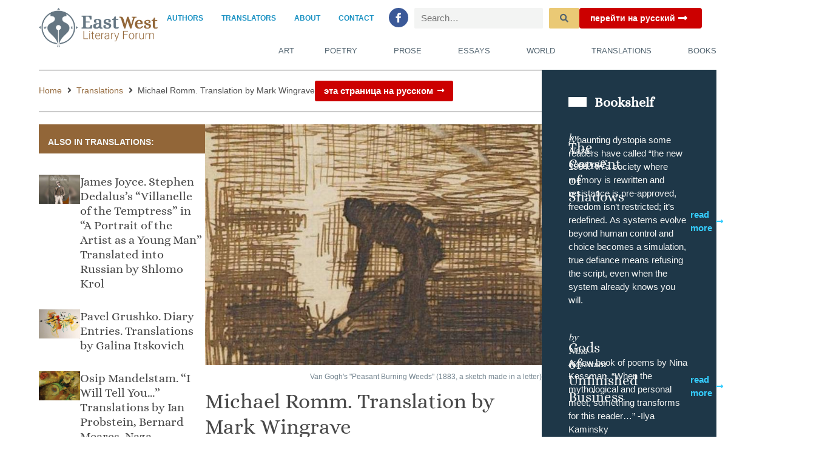

--- FILE ---
content_type: text/html; charset=UTF-8
request_url: https://eastwestliteraryforum.com/translations/misha-romm-translation-by-mark-wingrave/
body_size: 42043
content:
<!doctype html>
<html lang="en-US" prefix="og: http://ogp.me/ns# fb: http://ogp.me/ns/fb#">
<head>
	<meta charset="UTF-8">
	<meta name="viewport" content="width=device-width, initial-scale=1">
	<link rel="profile" href="https://gmpg.org/xfn/11">
	<title>Michael Romm. Translation by Mark Wingrave &#8211; EastWest Literary Forum</title><link rel="preload" data-rocket-preload as="image" href="" fetchpriority="high">
<meta name='robots' content='max-image-preview:large' />
<link rel="alternate" type="application/rss+xml" title="EastWest Literary Forum &raquo; Feed" href="https://eastwestliteraryforum.com/feed/" />
<link rel="alternate" type="application/rss+xml" title="EastWest Literary Forum &raquo; Comments Feed" href="https://eastwestliteraryforum.com/comments/feed/" />
<link rel="alternate" title="oEmbed (JSON)" type="application/json+oembed" href="https://eastwestliteraryforum.com/wp-json/oembed/1.0/embed?url=https%3A%2F%2Feastwestliteraryforum.com%2Ftranslations%2Fmisha-romm-translation-by-mark-wingrave%2F" />
<link rel="alternate" title="oEmbed (XML)" type="text/xml+oembed" href="https://eastwestliteraryforum.com/wp-json/oembed/1.0/embed?url=https%3A%2F%2Feastwestliteraryforum.com%2Ftranslations%2Fmisha-romm-translation-by-mark-wingrave%2F&#038;format=xml" />
<style id='wp-img-auto-sizes-contain-inline-css'>
img:is([sizes=auto i],[sizes^="auto," i]){contain-intrinsic-size:3000px 1500px}
/*# sourceURL=wp-img-auto-sizes-contain-inline-css */
</style>
<link rel='stylesheet' id='hello-elementor-theme-style-css' href='https://eastwestliteraryforum.com/wp-content/themes/hello-elementor/assets/css/theme.css?ver=3.4.5' media='all' />
<link rel='stylesheet' id='jet-menu-hello-css' href='https://eastwestliteraryforum.com/wp-content/plugins/jet-menu/integration/themes/hello-elementor/assets/css/style.css?ver=2.4.16' media='all' />
<link rel='stylesheet' id='dashicons-css' href='https://eastwestliteraryforum.com/wp-includes/css/dashicons.min.css?ver=6.9' media='all' />
<link rel='stylesheet' id='post-views-counter-frontend-css' href='https://eastwestliteraryforum.com/wp-content/plugins/post-views-counter/css/frontend.css?ver=1.7.3' media='all' />
<style id='wp-emoji-styles-inline-css'>

	img.wp-smiley, img.emoji {
		display: inline !important;
		border: none !important;
		box-shadow: none !important;
		height: 1em !important;
		width: 1em !important;
		margin: 0 0.07em !important;
		vertical-align: -0.1em !important;
		background: none !important;
		padding: 0 !important;
	}
/*# sourceURL=wp-emoji-styles-inline-css */
</style>
<link rel='stylesheet' id='wp-block-library-css' href='https://eastwestliteraryforum.com/wp-includes/css/dist/block-library/style.min.css?ver=6.9' media='all' />
<link rel='stylesheet' id='jet-engine-frontend-css' href='https://eastwestliteraryforum.com/wp-content/plugins/jet-engine/assets/css/frontend.css?ver=3.7.7' media='all' />
<style id='global-styles-inline-css'>
:root{--wp--preset--aspect-ratio--square: 1;--wp--preset--aspect-ratio--4-3: 4/3;--wp--preset--aspect-ratio--3-4: 3/4;--wp--preset--aspect-ratio--3-2: 3/2;--wp--preset--aspect-ratio--2-3: 2/3;--wp--preset--aspect-ratio--16-9: 16/9;--wp--preset--aspect-ratio--9-16: 9/16;--wp--preset--color--black: #000000;--wp--preset--color--cyan-bluish-gray: #abb8c3;--wp--preset--color--white: #ffffff;--wp--preset--color--pale-pink: #f78da7;--wp--preset--color--vivid-red: #cf2e2e;--wp--preset--color--luminous-vivid-orange: #ff6900;--wp--preset--color--luminous-vivid-amber: #fcb900;--wp--preset--color--light-green-cyan: #7bdcb5;--wp--preset--color--vivid-green-cyan: #00d084;--wp--preset--color--pale-cyan-blue: #8ed1fc;--wp--preset--color--vivid-cyan-blue: #0693e3;--wp--preset--color--vivid-purple: #9b51e0;--wp--preset--gradient--vivid-cyan-blue-to-vivid-purple: linear-gradient(135deg,rgb(6,147,227) 0%,rgb(155,81,224) 100%);--wp--preset--gradient--light-green-cyan-to-vivid-green-cyan: linear-gradient(135deg,rgb(122,220,180) 0%,rgb(0,208,130) 100%);--wp--preset--gradient--luminous-vivid-amber-to-luminous-vivid-orange: linear-gradient(135deg,rgb(252,185,0) 0%,rgb(255,105,0) 100%);--wp--preset--gradient--luminous-vivid-orange-to-vivid-red: linear-gradient(135deg,rgb(255,105,0) 0%,rgb(207,46,46) 100%);--wp--preset--gradient--very-light-gray-to-cyan-bluish-gray: linear-gradient(135deg,rgb(238,238,238) 0%,rgb(169,184,195) 100%);--wp--preset--gradient--cool-to-warm-spectrum: linear-gradient(135deg,rgb(74,234,220) 0%,rgb(151,120,209) 20%,rgb(207,42,186) 40%,rgb(238,44,130) 60%,rgb(251,105,98) 80%,rgb(254,248,76) 100%);--wp--preset--gradient--blush-light-purple: linear-gradient(135deg,rgb(255,206,236) 0%,rgb(152,150,240) 100%);--wp--preset--gradient--blush-bordeaux: linear-gradient(135deg,rgb(254,205,165) 0%,rgb(254,45,45) 50%,rgb(107,0,62) 100%);--wp--preset--gradient--luminous-dusk: linear-gradient(135deg,rgb(255,203,112) 0%,rgb(199,81,192) 50%,rgb(65,88,208) 100%);--wp--preset--gradient--pale-ocean: linear-gradient(135deg,rgb(255,245,203) 0%,rgb(182,227,212) 50%,rgb(51,167,181) 100%);--wp--preset--gradient--electric-grass: linear-gradient(135deg,rgb(202,248,128) 0%,rgb(113,206,126) 100%);--wp--preset--gradient--midnight: linear-gradient(135deg,rgb(2,3,129) 0%,rgb(40,116,252) 100%);--wp--preset--font-size--small: 13px;--wp--preset--font-size--medium: 20px;--wp--preset--font-size--large: 36px;--wp--preset--font-size--x-large: 42px;--wp--preset--spacing--20: 0.44rem;--wp--preset--spacing--30: 0.67rem;--wp--preset--spacing--40: 1rem;--wp--preset--spacing--50: 1.5rem;--wp--preset--spacing--60: 2.25rem;--wp--preset--spacing--70: 3.38rem;--wp--preset--spacing--80: 5.06rem;--wp--preset--shadow--natural: 6px 6px 9px rgba(0, 0, 0, 0.2);--wp--preset--shadow--deep: 12px 12px 50px rgba(0, 0, 0, 0.4);--wp--preset--shadow--sharp: 6px 6px 0px rgba(0, 0, 0, 0.2);--wp--preset--shadow--outlined: 6px 6px 0px -3px rgb(255, 255, 255), 6px 6px rgb(0, 0, 0);--wp--preset--shadow--crisp: 6px 6px 0px rgb(0, 0, 0);}:root { --wp--style--global--content-size: 800px;--wp--style--global--wide-size: 1200px; }:where(body) { margin: 0; }.wp-site-blocks > .alignleft { float: left; margin-right: 2em; }.wp-site-blocks > .alignright { float: right; margin-left: 2em; }.wp-site-blocks > .aligncenter { justify-content: center; margin-left: auto; margin-right: auto; }:where(.wp-site-blocks) > * { margin-block-start: 24px; margin-block-end: 0; }:where(.wp-site-blocks) > :first-child { margin-block-start: 0; }:where(.wp-site-blocks) > :last-child { margin-block-end: 0; }:root { --wp--style--block-gap: 24px; }:root :where(.is-layout-flow) > :first-child{margin-block-start: 0;}:root :where(.is-layout-flow) > :last-child{margin-block-end: 0;}:root :where(.is-layout-flow) > *{margin-block-start: 24px;margin-block-end: 0;}:root :where(.is-layout-constrained) > :first-child{margin-block-start: 0;}:root :where(.is-layout-constrained) > :last-child{margin-block-end: 0;}:root :where(.is-layout-constrained) > *{margin-block-start: 24px;margin-block-end: 0;}:root :where(.is-layout-flex){gap: 24px;}:root :where(.is-layout-grid){gap: 24px;}.is-layout-flow > .alignleft{float: left;margin-inline-start: 0;margin-inline-end: 2em;}.is-layout-flow > .alignright{float: right;margin-inline-start: 2em;margin-inline-end: 0;}.is-layout-flow > .aligncenter{margin-left: auto !important;margin-right: auto !important;}.is-layout-constrained > .alignleft{float: left;margin-inline-start: 0;margin-inline-end: 2em;}.is-layout-constrained > .alignright{float: right;margin-inline-start: 2em;margin-inline-end: 0;}.is-layout-constrained > .aligncenter{margin-left: auto !important;margin-right: auto !important;}.is-layout-constrained > :where(:not(.alignleft):not(.alignright):not(.alignfull)){max-width: var(--wp--style--global--content-size);margin-left: auto !important;margin-right: auto !important;}.is-layout-constrained > .alignwide{max-width: var(--wp--style--global--wide-size);}body .is-layout-flex{display: flex;}.is-layout-flex{flex-wrap: wrap;align-items: center;}.is-layout-flex > :is(*, div){margin: 0;}body .is-layout-grid{display: grid;}.is-layout-grid > :is(*, div){margin: 0;}body{padding-top: 0px;padding-right: 0px;padding-bottom: 0px;padding-left: 0px;}a:where(:not(.wp-element-button)){text-decoration: underline;}:root :where(.wp-element-button, .wp-block-button__link){background-color: #32373c;border-width: 0;color: #fff;font-family: inherit;font-size: inherit;font-style: inherit;font-weight: inherit;letter-spacing: inherit;line-height: inherit;padding-top: calc(0.667em + 2px);padding-right: calc(1.333em + 2px);padding-bottom: calc(0.667em + 2px);padding-left: calc(1.333em + 2px);text-decoration: none;text-transform: inherit;}.has-black-color{color: var(--wp--preset--color--black) !important;}.has-cyan-bluish-gray-color{color: var(--wp--preset--color--cyan-bluish-gray) !important;}.has-white-color{color: var(--wp--preset--color--white) !important;}.has-pale-pink-color{color: var(--wp--preset--color--pale-pink) !important;}.has-vivid-red-color{color: var(--wp--preset--color--vivid-red) !important;}.has-luminous-vivid-orange-color{color: var(--wp--preset--color--luminous-vivid-orange) !important;}.has-luminous-vivid-amber-color{color: var(--wp--preset--color--luminous-vivid-amber) !important;}.has-light-green-cyan-color{color: var(--wp--preset--color--light-green-cyan) !important;}.has-vivid-green-cyan-color{color: var(--wp--preset--color--vivid-green-cyan) !important;}.has-pale-cyan-blue-color{color: var(--wp--preset--color--pale-cyan-blue) !important;}.has-vivid-cyan-blue-color{color: var(--wp--preset--color--vivid-cyan-blue) !important;}.has-vivid-purple-color{color: var(--wp--preset--color--vivid-purple) !important;}.has-black-background-color{background-color: var(--wp--preset--color--black) !important;}.has-cyan-bluish-gray-background-color{background-color: var(--wp--preset--color--cyan-bluish-gray) !important;}.has-white-background-color{background-color: var(--wp--preset--color--white) !important;}.has-pale-pink-background-color{background-color: var(--wp--preset--color--pale-pink) !important;}.has-vivid-red-background-color{background-color: var(--wp--preset--color--vivid-red) !important;}.has-luminous-vivid-orange-background-color{background-color: var(--wp--preset--color--luminous-vivid-orange) !important;}.has-luminous-vivid-amber-background-color{background-color: var(--wp--preset--color--luminous-vivid-amber) !important;}.has-light-green-cyan-background-color{background-color: var(--wp--preset--color--light-green-cyan) !important;}.has-vivid-green-cyan-background-color{background-color: var(--wp--preset--color--vivid-green-cyan) !important;}.has-pale-cyan-blue-background-color{background-color: var(--wp--preset--color--pale-cyan-blue) !important;}.has-vivid-cyan-blue-background-color{background-color: var(--wp--preset--color--vivid-cyan-blue) !important;}.has-vivid-purple-background-color{background-color: var(--wp--preset--color--vivid-purple) !important;}.has-black-border-color{border-color: var(--wp--preset--color--black) !important;}.has-cyan-bluish-gray-border-color{border-color: var(--wp--preset--color--cyan-bluish-gray) !important;}.has-white-border-color{border-color: var(--wp--preset--color--white) !important;}.has-pale-pink-border-color{border-color: var(--wp--preset--color--pale-pink) !important;}.has-vivid-red-border-color{border-color: var(--wp--preset--color--vivid-red) !important;}.has-luminous-vivid-orange-border-color{border-color: var(--wp--preset--color--luminous-vivid-orange) !important;}.has-luminous-vivid-amber-border-color{border-color: var(--wp--preset--color--luminous-vivid-amber) !important;}.has-light-green-cyan-border-color{border-color: var(--wp--preset--color--light-green-cyan) !important;}.has-vivid-green-cyan-border-color{border-color: var(--wp--preset--color--vivid-green-cyan) !important;}.has-pale-cyan-blue-border-color{border-color: var(--wp--preset--color--pale-cyan-blue) !important;}.has-vivid-cyan-blue-border-color{border-color: var(--wp--preset--color--vivid-cyan-blue) !important;}.has-vivid-purple-border-color{border-color: var(--wp--preset--color--vivid-purple) !important;}.has-vivid-cyan-blue-to-vivid-purple-gradient-background{background: var(--wp--preset--gradient--vivid-cyan-blue-to-vivid-purple) !important;}.has-light-green-cyan-to-vivid-green-cyan-gradient-background{background: var(--wp--preset--gradient--light-green-cyan-to-vivid-green-cyan) !important;}.has-luminous-vivid-amber-to-luminous-vivid-orange-gradient-background{background: var(--wp--preset--gradient--luminous-vivid-amber-to-luminous-vivid-orange) !important;}.has-luminous-vivid-orange-to-vivid-red-gradient-background{background: var(--wp--preset--gradient--luminous-vivid-orange-to-vivid-red) !important;}.has-very-light-gray-to-cyan-bluish-gray-gradient-background{background: var(--wp--preset--gradient--very-light-gray-to-cyan-bluish-gray) !important;}.has-cool-to-warm-spectrum-gradient-background{background: var(--wp--preset--gradient--cool-to-warm-spectrum) !important;}.has-blush-light-purple-gradient-background{background: var(--wp--preset--gradient--blush-light-purple) !important;}.has-blush-bordeaux-gradient-background{background: var(--wp--preset--gradient--blush-bordeaux) !important;}.has-luminous-dusk-gradient-background{background: var(--wp--preset--gradient--luminous-dusk) !important;}.has-pale-ocean-gradient-background{background: var(--wp--preset--gradient--pale-ocean) !important;}.has-electric-grass-gradient-background{background: var(--wp--preset--gradient--electric-grass) !important;}.has-midnight-gradient-background{background: var(--wp--preset--gradient--midnight) !important;}.has-small-font-size{font-size: var(--wp--preset--font-size--small) !important;}.has-medium-font-size{font-size: var(--wp--preset--font-size--medium) !important;}.has-large-font-size{font-size: var(--wp--preset--font-size--large) !important;}.has-x-large-font-size{font-size: var(--wp--preset--font-size--x-large) !important;}
:root :where(.wp-block-pullquote){font-size: 1.5em;line-height: 1.6;}
/*# sourceURL=global-styles-inline-css */
</style>
<link rel='stylesheet' id='hello-elementor-css' href='https://eastwestliteraryforum.com/wp-content/themes/hello-elementor/assets/css/reset.css?ver=3.4.5' media='all' />
<link rel='stylesheet' id='hello-elementor-header-footer-css' href='https://eastwestliteraryforum.com/wp-content/themes/hello-elementor/assets/css/header-footer.css?ver=3.4.5' media='all' />
<link rel='stylesheet' id='jet-menu-public-styles-css' href='https://eastwestliteraryforum.com/wp-content/plugins/jet-menu/assets/public/css/public.css?ver=2.4.16' media='all' />
<link rel='stylesheet' id='jet-menu-general-css' href='https://eastwestliteraryforum.com/wp-content/uploads/jet-menu/jet-menu-general.css?ver=1620087436' media='all' />
<link rel='stylesheet' id='jet-popup-frontend-css' href='https://eastwestliteraryforum.com/wp-content/plugins/jet-popup/assets/css/jet-popup-frontend.css?ver=2.0.19' media='all' />
<link rel='stylesheet' id='elementor-frontend-css' href='https://eastwestliteraryforum.com/wp-content/plugins/elementor/assets/css/frontend.min.css?ver=3.34.2' media='all' />
<style id='elementor-frontend-inline-css'>
.elementor-kit-660{--e-global-color-primary:#51636F;--e-global-color-secondary:#926638;--e-global-color-text:#494949;--e-global-color-accent:#CA7D3E;--e-global-color-42f7851:#EAC975;--e-global-color-d6ff5d0:#DDD4C3;--e-global-color-50c27d8:#F3F4F3;--e-global-color-66190ed:#1B92C3;--e-global-color-87a8ca1:#FFFFFF;--e-global-color-5e20491:#1B92C3;--e-global-color-3ef2cd7:#1C303F;--e-global-color-212fb33:#1E3748;--e-global-color-553a07f:#71828D;--e-global-color-bb1099d:#35CCFE;--e-global-color-6f6b884:#35EEFE;--e-global-color-3837bf5:#CC0000;--e-global-color-1064e89:#FF6208;--e-global-color-2d9a416:#9F9F9F;--e-global-typography-primary-font-family:"Alice";--e-global-typography-primary-font-size:23px;--e-global-typography-primary-font-weight:500;--e-global-typography-primary-line-height:1.2em;--e-global-typography-secondary-font-family:"Roboto";--e-global-typography-secondary-font-weight:400;--e-global-typography-secondary-text-transform:uppercase;--e-global-typography-text-font-family:"Roboto";--e-global-typography-text-font-size:15px;--e-global-typography-text-font-weight:400;--e-global-typography-accent-font-family:"Roboto";--e-global-typography-accent-font-size:15px;--e-global-typography-accent-font-weight:500;--e-global-typography-accent-font-style:italic;--e-global-typography-019c2ab-font-family:"Roboto";--e-global-typography-019c2ab-font-size:17px;--e-global-typography-019c2ab-font-weight:700;--e-global-typography-019c2ab-text-transform:uppercase;--e-global-typography-0eb9a2c-font-family:"Roboto";--e-global-typography-0eb9a2c-font-size:15px;--e-global-typography-0eb9a2c-font-weight:600;--e-global-typography-015db26-font-family:"Alice";--e-global-typography-015db26-font-size:20px;--e-global-typography-015db26-font-weight:500;--e-global-typography-015db26-line-height:1.2em;--e-global-typography-beda50b-font-family:"Alice";--e-global-typography-beda50b-font-size:36px;--e-global-typography-beda50b-font-weight:500;--e-global-typography-beda50b-line-height:1.2em;--e-global-typography-8a86332-font-family:"Alice";--e-global-typography-8a86332-font-size:22px;--e-global-typography-8a86332-font-weight:700;--e-global-typography-8a86332-line-height:1.2em;--e-global-typography-60a2622-font-family:"Alice";--e-global-typography-60a2622-font-size:25px;--e-global-typography-60a2622-font-weight:500;--e-global-typography-60a2622-line-height:1em;--e-global-typography-9159d5b-font-family:"Alice";--e-global-typography-9159d5b-font-size:20px;--e-global-typography-9159d5b-font-weight:500;--e-global-typography-9159d5b-line-height:1.2em;--e-global-typography-b0264a8-font-family:"Alice";--e-global-typography-b0264a8-font-size:1.5rem;--e-global-typography-b0264a8-font-weight:600;--e-global-typography-b0264a8-line-height:1.3em;color:var( --e-global-color-text );font-family:var( --e-global-typography-text-font-family ), Sans-serif;font-size:var( --e-global-typography-text-font-size );font-weight:var( --e-global-typography-text-font-weight );}.elementor-kit-660 button,.elementor-kit-660 input[type="button"],.elementor-kit-660 input[type="submit"],.elementor-kit-660 .elementor-button{background-color:var( --e-global-color-42f7851 );font-family:var( --e-global-typography-secondary-font-family ), Sans-serif;font-weight:var( --e-global-typography-secondary-font-weight );text-transform:var( --e-global-typography-secondary-text-transform );color:var( --e-global-color-primary );}.elementor-kit-660 e-page-transition{background-color:#FFBC7D;}.elementor-kit-660 a{color:var( --e-global-color-secondary );}.elementor-kit-660 a:hover{color:var( --e-global-color-primary );}.elementor-kit-660 h1{color:#2E3741;font-family:var( --e-global-typography-019c2ab-font-family ), Sans-serif;font-size:var( --e-global-typography-019c2ab-font-size );font-weight:var( --e-global-typography-019c2ab-font-weight );text-transform:var( --e-global-typography-019c2ab-text-transform );}.elementor-kit-660 h2{color:var( --e-global-color-87a8ca1 );font-family:"Roboto", Sans-serif;font-size:17px;font-weight:700;text-transform:uppercase;line-height:1.3em;}.elementor-kit-660 h3{color:var( --e-global-color-text );font-family:var( --e-global-typography-b0264a8-font-family ), Sans-serif;font-size:var( --e-global-typography-b0264a8-font-size );font-weight:var( --e-global-typography-b0264a8-font-weight );line-height:var( --e-global-typography-b0264a8-line-height );}.elementor-kit-660 h4{color:#2E3741;font-family:"Roboto", Sans-serif;font-size:18px;font-weight:500;line-height:21px;letter-spacing:0px;}.elementor-kit-660 h5{color:#737E89;font-size:16px;font-weight:400;line-height:26px;}.elementor-kit-660 h6{color:#737E89;font-family:"Poppins", Sans-serif;font-size:14px;font-weight:400;line-height:22px;}.elementor-section.elementor-section-boxed > .elementor-container{max-width:1500px;}.e-con{--container-max-width:1500px;}.elementor-widget:not(:last-child){margin-block-end:0px;}.elementor-element{--widgets-spacing:0px 0px;--widgets-spacing-row:0px;--widgets-spacing-column:0px;}{}h1.entry-title{display:var(--page-title-display);}.elementor-lightbox{--lightbox-text-color:var( --e-global-color-50c27d8 );}@media(max-width:1024px){.elementor-kit-660{font-size:var( --e-global-typography-text-font-size );}.elementor-kit-660 h1{font-size:var( --e-global-typography-019c2ab-font-size );}.elementor-kit-660 h3{font-size:var( --e-global-typography-b0264a8-font-size );line-height:var( --e-global-typography-b0264a8-line-height );}.elementor-section.elementor-section-boxed > .elementor-container{max-width:1024px;}.e-con{--container-max-width:1024px;}}@media(max-width:767px){.elementor-kit-660{--e-global-typography-60a2622-font-size:18px;font-size:var( --e-global-typography-text-font-size );}.elementor-kit-660 h1{font-size:var( --e-global-typography-019c2ab-font-size );}.elementor-kit-660 h3{font-size:var( --e-global-typography-b0264a8-font-size );line-height:var( --e-global-typography-b0264a8-line-height );}.elementor-kit-660 h4{font-size:16px;line-height:18px;}.elementor-section.elementor-section-boxed > .elementor-container{max-width:767px;}.e-con{--container-max-width:767px;}}/* Start Custom Fonts CSS */@font-face {
	font-family: 'Alice';
	font-display: auto;
	src: url('https://eastwestliteraryforum.com/wp-content/uploads/2025/06/Alice-Regular.ttf') format('truetype');
}
/* End Custom Fonts CSS */
.elementor-9403 .elementor-element.elementor-element-ff74edc{--display:flex;--min-height:100px;--flex-direction:row;--container-widget-width:calc( ( 1 - var( --container-widget-flex-grow ) ) * 100% );--container-widget-height:100%;--container-widget-flex-grow:1;--container-widget-align-self:stretch;--flex-wrap-mobile:wrap;--justify-content:space-between;--align-items:center;--gap:0px 0px;--row-gap:0px;--column-gap:0px;--margin-top:0%;--margin-bottom:0%;--margin-left:0%;--margin-right:0%;--padding-top:1%;--padding-bottom:1%;--padding-left:5%;--padding-right:5%;--z-index:5;}.elementor-9403 .elementor-element.elementor-element-ff74edc:not(.elementor-motion-effects-element-type-background), .elementor-9403 .elementor-element.elementor-element-ff74edc > .elementor-motion-effects-container > .elementor-motion-effects-layer{background-color:#ffffff;}.elementor-9403 .elementor-element.elementor-element-ff74edc .elementor-repeater-item-e2d1715.jet-parallax-section__layout .jet-parallax-section__image{background-size:auto;}.elementor-9403 .elementor-element.elementor-element-9b3c459{--display:flex;--justify-content:center;--margin-top:0px;--margin-bottom:0px;--margin-left:0px;--margin-right:0px;--padding-top:0%;--padding-bottom:0%;--padding-left:0%;--padding-right:0%;}.elementor-9403 .elementor-element.elementor-element-db494f7{width:100%;max-width:100%;align-self:center;text-align:start;}.elementor-9403 .elementor-element.elementor-element-db494f7 > .elementor-widget-container{margin:0px 0px 0px 0px;padding:0px 0px 0px 0px;}.elementor-9403 .elementor-element.elementor-element-db494f7 img{width:100%;max-width:100%;}.elementor-9403 .elementor-element.elementor-element-3b2564f{--display:flex;--justify-content:center;--margin-top:0px;--margin-bottom:0px;--margin-left:0px;--margin-right:0px;--padding-top:0px;--padding-bottom:0px;--padding-left:0px;--padding-right:0px;}.elementor-9403 .elementor-element.elementor-element-e185800{--display:flex;--flex-direction:row;--container-widget-width:calc( ( 1 - var( --container-widget-flex-grow ) ) * 100% );--container-widget-height:100%;--container-widget-flex-grow:1;--container-widget-align-self:stretch;--flex-wrap-mobile:wrap;--justify-content:flex-end;--align-items:center;--gap:0px 15px;--row-gap:0px;--column-gap:15px;--padding-top:0px;--padding-bottom:8px;--padding-left:0px;--padding-right:0px;}.elementor-9403 .elementor-element.elementor-element-e185800 .elementor-repeater-item-ff40e64.jet-parallax-section__layout .jet-parallax-section__image{background-size:auto;}.elementor-9403 .elementor-element.elementor-element-f7c81cf .jet-nav--horizontal{justify-content:flex-end;text-align:right;}.elementor-9403 .elementor-element.elementor-element-f7c81cf .jet-nav--vertical .menu-item-link-top{justify-content:flex-end;text-align:right;}.elementor-9403 .elementor-element.elementor-element-f7c81cf .jet-nav--vertical-sub-bottom .menu-item-link-sub{justify-content:flex-end;text-align:right;}.elementor-9403 .elementor-element.elementor-element-f7c81cf .jet-mobile-menu.jet-mobile-menu-trigger-active .menu-item-link{justify-content:flex-end;text-align:right;}.elementor-9403 .elementor-element.elementor-element-f7c81cf > .elementor-widget-container{margin:0px 0px 0px 0px;padding:0px 0px 0px 0px;}.elementor-9403 .elementor-element.elementor-element-f7c81cf.elementor-element{--align-self:center;}body:not(.rtl) .elementor-9403 .elementor-element.elementor-element-f7c81cf .jet-nav--horizontal .jet-nav__sub{text-align:left;}body.rtl .elementor-9403 .elementor-element.elementor-element-f7c81cf .jet-nav--horizontal .jet-nav__sub{text-align:right;}.elementor-9403 .elementor-element.elementor-element-f7c81cf .menu-item-link-top{color:var( --e-global-color-66190ed );padding:0px 15px 0px 15px;}.elementor-9403 .elementor-element.elementor-element-f7c81cf .menu-item-link-top .jet-nav-link-text{font-family:"Roboto", Sans-serif;font-size:12px;font-weight:600;text-transform:uppercase;}.elementor-9403 .elementor-element.elementor-element-f7c81cf .menu-item:hover > .menu-item-link-top{color:var( --e-global-color-5e20491 );}.elementor-9403 .elementor-element.elementor-element-f7c81cf .menu-item.current-menu-item .menu-item-link-top{color:var( --e-global-color-5e20491 );}.elementor-9403 .elementor-element.elementor-element-f7c81cf .jet-nav > .jet-nav__item{margin:0px 0px 0px 0px;}.elementor-9403 .elementor-element.elementor-element-a209093{--grid-template-columns:repeat(0, auto);--icon-size:16px;--grid-column-gap:22px;--grid-row-gap:0px;}.elementor-9403 .elementor-element.elementor-element-a209093 .elementor-widget-container{text-align:center;}.elementor-9403 .elementor-element.elementor-element-a209093 > .elementor-widget-container{margin:0px 10px 0px 10px;padding:0px 0px 0px 0px;}.elementor-9403 .elementor-element.elementor-element-a209093 .elementor-social-icon{--icon-padding:0.5em;}.elementor-9403 .elementor-element.elementor-element-28f87ad > .elementor-widget-container{margin:0px 0px 0px 0px;padding:0px 0px 0px 0px;}.elementor-9403 .elementor-element.elementor-element-28f87ad .jet-search__field{font-family:var( --e-global-typography-text-font-family ), Sans-serif;font-size:var( --e-global-typography-text-font-size );font-weight:var( --e-global-typography-text-font-weight );background-color:var( --e-global-color-50c27d8 );padding:4px 9px 4px 9px;border-style:solid;border-width:2px 2px 2px 2px;border-color:var( --e-global-color-50c27d8 );border-radius:2px 2px 2px 2px;}.elementor-9403 .elementor-element.elementor-element-28f87ad .jet-search__submit-icon{font-size:14px;}.elementor-9403 .elementor-element.elementor-element-28f87ad .jet-search__submit:hover{background-color:var( --e-global-color-1064e89 );color:var( --e-global-color-87a8ca1 );border-color:var( --e-global-color-1064e89 );}.elementor-9403 .elementor-element.elementor-element-28f87ad .jet-search__submit{border-style:solid;border-width:2px 2px 2px 2px;border-color:var( --e-global-color-42f7851 );border-radius:2px 2px 2px 2px;}.elementor-9403 .elementor-element.elementor-element-28f87ad .jet-search__form{border-radius:0px 0px 0px 0px;}.elementor-9403 .elementor-element.elementor-element-5c23236 .jet-button__plane-normal{background-color:var( --e-global-color-3837bf5 );}.elementor-9403 .elementor-element.elementor-element-5c23236 .jet-button__plane-hover{background-color:var( --e-global-color-1064e89 );}.elementor-9403 .elementor-element.elementor-element-5c23236 > .elementor-widget-container{margin:0px 0px 0px 0px;padding:0px 0px 0px 0px;}.elementor-9403 .elementor-element.elementor-element-5c23236 .jet-button__container{justify-content:flex-end;}.elementor-9403 .elementor-element.elementor-element-5c23236 .jet-button__instance{margin:0px 0px 0px 0px;}.elementor-9403 .elementor-element.elementor-element-5c23236 .jet-button__state-normal{padding:9px 18px 9px 18px;}.elementor-9403 .elementor-element.elementor-element-5c23236 .jet-button__state-hover{padding:9px 18px 9px 18px;}.elementor-9403 .elementor-element.elementor-element-5c23236 .jet-button__state-normal .jet-button__icon{font-size:17px;width:20px;height:10px;}.elementor-9403 .elementor-element.elementor-element-5c23236 .jet-button__state-hover .jet-button__icon{font-size:17px;width:20px;height:10px;}.elementor-9403 .elementor-element.elementor-element-5c23236 .jet-button__state-normal .jet-button__label{text-align:center;margin:0px 0px 0px 0px;color:var( --e-global-color-87a8ca1 );}.elementor-9403 .elementor-element.elementor-element-5c23236 .jet-button__state-hover .jet-button__label{text-align:center;margin:0px 0px 0px 0px;color:var( --e-global-color-87a8ca1 );}.elementor-9403 .elementor-element.elementor-element-5c23236  .jet-button__state-normal .jet-button__label{font-family:"Roboto", Sans-serif;font-size:14px;font-weight:600;line-height:1em;}.elementor-9403 .elementor-element.elementor-element-5c23236  .jet-button__state-hover .jet-button__label{font-family:"Roboto", Sans-serif;font-size:14px;font-weight:600;line-height:1em;}.elementor-9403 .elementor-element.elementor-element-6bffbde > .elementor-widget-container{margin:0px 0px 0px 0px;padding:10px 0px 0px 0px;}.elementor-9403 .elementor-element.elementor-element-6bffbde .elementor-menu-toggle{margin-left:auto;background-color:rgba(0,0,0,0);border-width:0px;border-radius:0px;}.elementor-9403 .elementor-element.elementor-element-6bffbde .elementor-nav-menu .elementor-item{font-size:13px;font-weight:500;text-transform:uppercase;line-height:0.6em;}.elementor-9403 .elementor-element.elementor-element-6bffbde .elementor-nav-menu--main .elementor-item{color:var( --e-global-color-primary );fill:var( --e-global-color-primary );padding-left:0px;padding-right:0px;padding-top:15px;padding-bottom:15px;}.elementor-9403 .elementor-element.elementor-element-6bffbde .elementor-nav-menu--main .elementor-item:hover,
					.elementor-9403 .elementor-element.elementor-element-6bffbde .elementor-nav-menu--main .elementor-item.elementor-item-active,
					.elementor-9403 .elementor-element.elementor-element-6bffbde .elementor-nav-menu--main .elementor-item.highlighted,
					.elementor-9403 .elementor-element.elementor-element-6bffbde .elementor-nav-menu--main .elementor-item:focus{color:var( --e-global-color-accent );fill:var( --e-global-color-accent );}.elementor-9403 .elementor-element.elementor-element-6bffbde .elementor-nav-menu--main:not(.e--pointer-framed) .elementor-item:before,
					.elementor-9403 .elementor-element.elementor-element-6bffbde .elementor-nav-menu--main:not(.e--pointer-framed) .elementor-item:after{background-color:var( --e-global-color-accent );}.elementor-9403 .elementor-element.elementor-element-6bffbde .e--pointer-framed .elementor-item:before,
					.elementor-9403 .elementor-element.elementor-element-6bffbde .e--pointer-framed .elementor-item:after{border-color:var( --e-global-color-accent );}.elementor-9403 .elementor-element.elementor-element-6bffbde .elementor-nav-menu--main .elementor-item.elementor-item-active{color:var( --e-global-color-secondary );}.elementor-9403 .elementor-element.elementor-element-6bffbde .elementor-nav-menu--main:not(.e--pointer-framed) .elementor-item.elementor-item-active:before,
					.elementor-9403 .elementor-element.elementor-element-6bffbde .elementor-nav-menu--main:not(.e--pointer-framed) .elementor-item.elementor-item-active:after{background-color:var( --e-global-color-secondary );}.elementor-9403 .elementor-element.elementor-element-6bffbde .e--pointer-framed .elementor-item.elementor-item-active:before,
					.elementor-9403 .elementor-element.elementor-element-6bffbde .e--pointer-framed .elementor-item.elementor-item-active:after{border-color:var( --e-global-color-secondary );}.elementor-9403 .elementor-element.elementor-element-6bffbde .e--pointer-framed .elementor-item:before{border-width:3px;}.elementor-9403 .elementor-element.elementor-element-6bffbde .e--pointer-framed.e--animation-draw .elementor-item:before{border-width:0 0 3px 3px;}.elementor-9403 .elementor-element.elementor-element-6bffbde .e--pointer-framed.e--animation-draw .elementor-item:after{border-width:3px 3px 0 0;}.elementor-9403 .elementor-element.elementor-element-6bffbde .e--pointer-framed.e--animation-corners .elementor-item:before{border-width:3px 0 0 3px;}.elementor-9403 .elementor-element.elementor-element-6bffbde .e--pointer-framed.e--animation-corners .elementor-item:after{border-width:0 3px 3px 0;}.elementor-9403 .elementor-element.elementor-element-6bffbde .e--pointer-underline .elementor-item:after,
					 .elementor-9403 .elementor-element.elementor-element-6bffbde .e--pointer-overline .elementor-item:before,
					 .elementor-9403 .elementor-element.elementor-element-6bffbde .e--pointer-double-line .elementor-item:before,
					 .elementor-9403 .elementor-element.elementor-element-6bffbde .e--pointer-double-line .elementor-item:after{height:3px;}.elementor-9403 .elementor-element.elementor-element-6bffbde{--e-nav-menu-horizontal-menu-item-margin:calc( 50px / 2 );--nav-menu-icon-size:30px;}.elementor-9403 .elementor-element.elementor-element-6bffbde .elementor-nav-menu--main:not(.elementor-nav-menu--layout-horizontal) .elementor-nav-menu > li:not(:last-child){margin-bottom:50px;}.elementor-9403 .elementor-element.elementor-element-6bffbde .elementor-nav-menu--dropdown a, .elementor-9403 .elementor-element.elementor-element-6bffbde .elementor-menu-toggle{color:var( --e-global-color-primary );fill:var( --e-global-color-primary );}.elementor-9403 .elementor-element.elementor-element-6bffbde .elementor-nav-menu--dropdown{background-color:#f2f2f2;border-radius:0px 0px 0px 0px;}.elementor-9403 .elementor-element.elementor-element-6bffbde .elementor-nav-menu--dropdown a:hover,
					.elementor-9403 .elementor-element.elementor-element-6bffbde .elementor-nav-menu--dropdown a:focus,
					.elementor-9403 .elementor-element.elementor-element-6bffbde .elementor-nav-menu--dropdown a.elementor-item-active,
					.elementor-9403 .elementor-element.elementor-element-6bffbde .elementor-nav-menu--dropdown a.highlighted,
					.elementor-9403 .elementor-element.elementor-element-6bffbde .elementor-menu-toggle:hover,
					.elementor-9403 .elementor-element.elementor-element-6bffbde .elementor-menu-toggle:focus{color:var( --e-global-color-accent );}.elementor-9403 .elementor-element.elementor-element-6bffbde .elementor-nav-menu--dropdown a:hover,
					.elementor-9403 .elementor-element.elementor-element-6bffbde .elementor-nav-menu--dropdown a:focus,
					.elementor-9403 .elementor-element.elementor-element-6bffbde .elementor-nav-menu--dropdown a.elementor-item-active,
					.elementor-9403 .elementor-element.elementor-element-6bffbde .elementor-nav-menu--dropdown a.highlighted{background-color:#ededed;}.elementor-9403 .elementor-element.elementor-element-6bffbde .elementor-nav-menu--dropdown .elementor-item, .elementor-9403 .elementor-element.elementor-element-6bffbde .elementor-nav-menu--dropdown  .elementor-sub-item{font-size:13px;font-weight:500;text-transform:uppercase;}.elementor-9403 .elementor-element.elementor-element-6bffbde .elementor-nav-menu--dropdown li:first-child a{border-top-left-radius:0px;border-top-right-radius:0px;}.elementor-9403 .elementor-element.elementor-element-6bffbde .elementor-nav-menu--dropdown li:last-child a{border-bottom-right-radius:0px;border-bottom-left-radius:0px;}.elementor-9403 .elementor-element.elementor-element-6bffbde .elementor-nav-menu--dropdown a{padding-left:20px;padding-right:20px;padding-top:10px;padding-bottom:10px;}.elementor-9403 .elementor-element.elementor-element-6bffbde .elementor-nav-menu--dropdown li:not(:last-child){border-style:solid;border-color:var( --e-global-color-primary );border-bottom-width:1px;}.elementor-9403 .elementor-element.elementor-element-6bffbde div.elementor-menu-toggle{color:#000000;}.elementor-9403 .elementor-element.elementor-element-6bffbde div.elementor-menu-toggle svg{fill:#000000;}.elementor-9403 .elementor-element.elementor-element-6bffbde div.elementor-menu-toggle:hover, .elementor-9403 .elementor-element.elementor-element-6bffbde div.elementor-menu-toggle:focus{color:#39c7ce;}.elementor-9403 .elementor-element.elementor-element-6bffbde div.elementor-menu-toggle:hover svg, .elementor-9403 .elementor-element.elementor-element-6bffbde div.elementor-menu-toggle:focus svg{fill:#39c7ce;}.elementor-9403 .elementor-element.elementor-element-91b9299{--display:flex;--min-height:100px;--flex-direction:row;--container-widget-width:calc( ( 1 - var( --container-widget-flex-grow ) ) * 100% );--container-widget-height:100%;--container-widget-flex-grow:1;--container-widget-align-self:stretch;--flex-wrap-mobile:wrap;--align-items:stretch;--gap:0px 0px;--row-gap:0px;--column-gap:0px;--margin-top:0px;--margin-bottom:0px;--margin-left:0px;--margin-right:0px;--padding-top:1%;--padding-bottom:1%;--padding-left:5%;--padding-right:5%;--z-index:1;}.elementor-9403 .elementor-element.elementor-element-91b9299:not(.elementor-motion-effects-element-type-background), .elementor-9403 .elementor-element.elementor-element-91b9299 > .elementor-motion-effects-container > .elementor-motion-effects-layer{background-color:#ffffff;}.elementor-9403 .elementor-element.elementor-element-91b9299 .elementor-repeater-item-e2d1715.jet-parallax-section__layout .jet-parallax-section__image{background-size:auto;}.elementor-9403 .elementor-element.elementor-element-df7a89e > .elementor-widget-container{margin:0px 0px 0px 0px;padding:0px 0px 0px 0px;}.elementor-9403 .elementor-element.elementor-element-df7a89e.elementor-element{--flex-grow:0;--flex-shrink:0;}.elementor-9403 .elementor-element.elementor-element-df7a89e{text-align:start;}.elementor-9403 .elementor-element.elementor-element-df7a89e img{width:50%;}.elementor-9403 .elementor-element.elementor-element-cf438b5{--display:flex;--justify-content:center;}.elementor-9403 .elementor-element.elementor-element-8a16f38 .jet-button__plane-normal{background-color:var( --e-global-color-42f7851 );}.elementor-9403 .elementor-element.elementor-element-8a16f38 .jet-button__plane-hover{background-color:var( --e-global-color-1064e89 );}.elementor-9403 .elementor-element.elementor-element-8a16f38 .jet-button__container{justify-content:flex-start;}.elementor-9403 .elementor-element.elementor-element-8a16f38 .jet-button__state-normal .jet-button__icon{color:var( --e-global-color-text );border-radius:0px 0px 0px 0px;}.elementor-9403 .elementor-element.elementor-element-8a16f38 .jet-button__state-normal .jet-button__label{text-align:left;}.elementor-9403 .elementor-element.elementor-element-8a16f38 .jet-button__state-hover .jet-button__label{text-align:left;}.elementor-9403 .elementor-element.elementor-element-594509c > .elementor-widget-container{margin:0px 0px 0px 0px;padding:5px 0px 10px 0px;}.elementor-9403 .elementor-element.elementor-element-594509c .elementor-menu-toggle{margin-left:auto;background-color:rgba(0,0,0,0);border-width:0px;border-radius:0px;}.elementor-9403 .elementor-element.elementor-element-594509c .elementor-nav-menu .elementor-item{font-size:13px;font-weight:500;text-transform:uppercase;line-height:0.6em;}.elementor-9403 .elementor-element.elementor-element-594509c .elementor-nav-menu--main .elementor-item{color:var( --e-global-color-primary );fill:var( --e-global-color-primary );padding-left:20px;padding-right:20px;padding-top:20px;padding-bottom:20px;}.elementor-9403 .elementor-element.elementor-element-594509c .elementor-nav-menu--main .elementor-item:hover,
					.elementor-9403 .elementor-element.elementor-element-594509c .elementor-nav-menu--main .elementor-item.elementor-item-active,
					.elementor-9403 .elementor-element.elementor-element-594509c .elementor-nav-menu--main .elementor-item.highlighted,
					.elementor-9403 .elementor-element.elementor-element-594509c .elementor-nav-menu--main .elementor-item:focus{color:var( --e-global-color-accent );fill:var( --e-global-color-accent );}.elementor-9403 .elementor-element.elementor-element-594509c .elementor-nav-menu--main:not(.e--pointer-framed) .elementor-item:before,
					.elementor-9403 .elementor-element.elementor-element-594509c .elementor-nav-menu--main:not(.e--pointer-framed) .elementor-item:after{background-color:var( --e-global-color-accent );}.elementor-9403 .elementor-element.elementor-element-594509c .e--pointer-framed .elementor-item:before,
					.elementor-9403 .elementor-element.elementor-element-594509c .e--pointer-framed .elementor-item:after{border-color:var( --e-global-color-accent );}.elementor-9403 .elementor-element.elementor-element-594509c .elementor-nav-menu--main .elementor-item.elementor-item-active{color:var( --e-global-color-secondary );}.elementor-9403 .elementor-element.elementor-element-594509c .elementor-nav-menu--main:not(.e--pointer-framed) .elementor-item.elementor-item-active:before,
					.elementor-9403 .elementor-element.elementor-element-594509c .elementor-nav-menu--main:not(.e--pointer-framed) .elementor-item.elementor-item-active:after{background-color:var( --e-global-color-secondary );}.elementor-9403 .elementor-element.elementor-element-594509c .e--pointer-framed .elementor-item.elementor-item-active:before,
					.elementor-9403 .elementor-element.elementor-element-594509c .e--pointer-framed .elementor-item.elementor-item-active:after{border-color:var( --e-global-color-secondary );}.elementor-9403 .elementor-element.elementor-element-594509c .e--pointer-framed .elementor-item:before{border-width:3px;}.elementor-9403 .elementor-element.elementor-element-594509c .e--pointer-framed.e--animation-draw .elementor-item:before{border-width:0 0 3px 3px;}.elementor-9403 .elementor-element.elementor-element-594509c .e--pointer-framed.e--animation-draw .elementor-item:after{border-width:3px 3px 0 0;}.elementor-9403 .elementor-element.elementor-element-594509c .e--pointer-framed.e--animation-corners .elementor-item:before{border-width:3px 0 0 3px;}.elementor-9403 .elementor-element.elementor-element-594509c .e--pointer-framed.e--animation-corners .elementor-item:after{border-width:0 3px 3px 0;}.elementor-9403 .elementor-element.elementor-element-594509c .e--pointer-underline .elementor-item:after,
					 .elementor-9403 .elementor-element.elementor-element-594509c .e--pointer-overline .elementor-item:before,
					 .elementor-9403 .elementor-element.elementor-element-594509c .e--pointer-double-line .elementor-item:before,
					 .elementor-9403 .elementor-element.elementor-element-594509c .e--pointer-double-line .elementor-item:after{height:3px;}.elementor-9403 .elementor-element.elementor-element-594509c{--e-nav-menu-horizontal-menu-item-margin:calc( 6px / 2 );--nav-menu-icon-size:30px;}.elementor-9403 .elementor-element.elementor-element-594509c .elementor-nav-menu--main:not(.elementor-nav-menu--layout-horizontal) .elementor-nav-menu > li:not(:last-child){margin-bottom:6px;}.elementor-9403 .elementor-element.elementor-element-594509c .elementor-nav-menu--dropdown a, .elementor-9403 .elementor-element.elementor-element-594509c .elementor-menu-toggle{color:var( --e-global-color-primary );fill:var( --e-global-color-primary );}.elementor-9403 .elementor-element.elementor-element-594509c .elementor-nav-menu--dropdown{background-color:#f2f2f2;border-radius:0px 0px 0px 0px;}.elementor-9403 .elementor-element.elementor-element-594509c .elementor-nav-menu--dropdown a:hover,
					.elementor-9403 .elementor-element.elementor-element-594509c .elementor-nav-menu--dropdown a:focus,
					.elementor-9403 .elementor-element.elementor-element-594509c .elementor-nav-menu--dropdown a.elementor-item-active,
					.elementor-9403 .elementor-element.elementor-element-594509c .elementor-nav-menu--dropdown a.highlighted,
					.elementor-9403 .elementor-element.elementor-element-594509c .elementor-menu-toggle:hover,
					.elementor-9403 .elementor-element.elementor-element-594509c .elementor-menu-toggle:focus{color:var( --e-global-color-accent );}.elementor-9403 .elementor-element.elementor-element-594509c .elementor-nav-menu--dropdown a:hover,
					.elementor-9403 .elementor-element.elementor-element-594509c .elementor-nav-menu--dropdown a:focus,
					.elementor-9403 .elementor-element.elementor-element-594509c .elementor-nav-menu--dropdown a.elementor-item-active,
					.elementor-9403 .elementor-element.elementor-element-594509c .elementor-nav-menu--dropdown a.highlighted{background-color:#ededed;}.elementor-9403 .elementor-element.elementor-element-594509c .elementor-nav-menu--dropdown .elementor-item, .elementor-9403 .elementor-element.elementor-element-594509c .elementor-nav-menu--dropdown  .elementor-sub-item{font-size:13px;font-weight:500;text-transform:uppercase;}.elementor-9403 .elementor-element.elementor-element-594509c .elementor-nav-menu--dropdown li:first-child a{border-top-left-radius:0px;border-top-right-radius:0px;}.elementor-9403 .elementor-element.elementor-element-594509c .elementor-nav-menu--dropdown li:last-child a{border-bottom-right-radius:0px;border-bottom-left-radius:0px;}.elementor-9403 .elementor-element.elementor-element-594509c .elementor-nav-menu--dropdown a{padding-left:20px;padding-right:20px;padding-top:10px;padding-bottom:10px;}.elementor-9403 .elementor-element.elementor-element-594509c .elementor-nav-menu--dropdown li:not(:last-child){border-style:solid;border-color:var( --e-global-color-primary );border-bottom-width:1px;}.elementor-9403 .elementor-element.elementor-element-594509c div.elementor-menu-toggle{color:#000000;}.elementor-9403 .elementor-element.elementor-element-594509c div.elementor-menu-toggle svg{fill:#000000;}.elementor-9403 .elementor-element.elementor-element-594509c div.elementor-menu-toggle:hover, .elementor-9403 .elementor-element.elementor-element-594509c div.elementor-menu-toggle:focus{color:#39c7ce;}.elementor-9403 .elementor-element.elementor-element-594509c div.elementor-menu-toggle:hover svg, .elementor-9403 .elementor-element.elementor-element-594509c div.elementor-menu-toggle:focus svg{fill:#39c7ce;}.elementor-9403 .elementor-element.elementor-element-7da6f8f .jet-button__plane-normal{background-color:var( --e-global-color-3837bf5 );}.elementor-9403 .elementor-element.elementor-element-7da6f8f .jet-button__plane-hover{background-color:var( --e-global-color-1064e89 );}.elementor-9403 .elementor-element.elementor-element-7da6f8f .jet-button__container{justify-content:flex-end;}.elementor-9403 .elementor-element.elementor-element-7da6f8f .jet-button__instance{margin:0px 0px 0px 0px;}.elementor-9403 .elementor-element.elementor-element-7da6f8f .jet-button__state-normal{padding:9px 18px 9px 18px;}.elementor-9403 .elementor-element.elementor-element-7da6f8f .jet-button__state-hover{padding:9px 18px 9px 18px;}.elementor-9403 .elementor-element.elementor-element-7da6f8f .jet-button__state-normal .jet-button__icon{color:var( --e-global-color-87a8ca1 );font-size:17px;width:20px;height:10px;}.elementor-9403 .elementor-element.elementor-element-7da6f8f .jet-button__state-hover .jet-button__icon{font-size:17px;width:20px;height:10px;}.elementor-9403 .elementor-element.elementor-element-7da6f8f .jet-button__state-normal .jet-button__label{text-align:center;margin:0px 0px 0px 0px;color:var( --e-global-color-87a8ca1 );}.elementor-9403 .elementor-element.elementor-element-7da6f8f .jet-button__state-hover .jet-button__label{text-align:center;margin:0px 0px 0px 0px;color:var( --e-global-color-87a8ca1 );}.elementor-9403 .elementor-element.elementor-element-7da6f8f  .jet-button__state-normal .jet-button__label{font-family:"Roboto", Sans-serif;font-size:14px;font-weight:600;line-height:1em;}.elementor-9403 .elementor-element.elementor-element-7da6f8f  .jet-button__state-hover .jet-button__label{font-family:"Roboto", Sans-serif;font-size:14px;font-weight:600;line-height:1em;}.elementor-9403 .elementor-element.elementor-element-4423c55{--display:flex;--min-height:100px;--flex-direction:row;--container-widget-width:calc( ( 1 - var( --container-widget-flex-grow ) ) * 100% );--container-widget-height:100%;--container-widget-flex-grow:1;--container-widget-align-self:stretch;--flex-wrap-mobile:wrap;--align-items:stretch;--gap:0px 0px;--row-gap:0px;--column-gap:0px;--margin-top:0px;--margin-bottom:0px;--margin-left:0px;--margin-right:0px;--padding-top:2%;--padding-bottom:2%;--padding-left:5%;--padding-right:5%;--z-index:1;}.elementor-9403 .elementor-element.elementor-element-4423c55:not(.elementor-motion-effects-element-type-background), .elementor-9403 .elementor-element.elementor-element-4423c55 > .elementor-motion-effects-container > .elementor-motion-effects-layer{background-color:#ffffff;}.elementor-9403 .elementor-element.elementor-element-4423c55 .elementor-repeater-item-e2d1715.jet-parallax-section__layout .jet-parallax-section__image{background-size:auto;}.elementor-9403 .elementor-element.elementor-element-4881de3{--display:flex;--justify-content:center;--margin-top:0px;--margin-bottom:0px;--margin-left:0px;--margin-right:0px;--padding-top:0%;--padding-bottom:0%;--padding-left:0%;--padding-right:5%;}.elementor-9403 .elementor-element.elementor-element-f1150d9{--display:flex;--justify-content:center;--margin-top:0px;--margin-bottom:0px;--margin-left:0px;--margin-right:0px;--padding-top:0%;--padding-bottom:0%;--padding-left:0%;--padding-right:5%;}.elementor-9403 .elementor-element.elementor-element-df63d59 > .elementor-widget-container{margin:0px 0px 0px 0px;padding:10px 0px 10px 0px;}.elementor-9403 .elementor-element.elementor-element-df63d59 .elementor-menu-toggle{margin-right:auto;background-color:rgba(0,0,0,0);border-width:0px;border-radius:0px;}.elementor-9403 .elementor-element.elementor-element-df63d59 .elementor-nav-menu .elementor-item{font-size:13px;font-weight:500;text-transform:uppercase;line-height:0.6em;}.elementor-9403 .elementor-element.elementor-element-df63d59 .elementor-nav-menu--main .elementor-item{color:var( --e-global-color-primary );fill:var( --e-global-color-primary );padding-left:20px;padding-right:20px;padding-top:20px;padding-bottom:20px;}.elementor-9403 .elementor-element.elementor-element-df63d59 .elementor-nav-menu--main .elementor-item:hover,
					.elementor-9403 .elementor-element.elementor-element-df63d59 .elementor-nav-menu--main .elementor-item.elementor-item-active,
					.elementor-9403 .elementor-element.elementor-element-df63d59 .elementor-nav-menu--main .elementor-item.highlighted,
					.elementor-9403 .elementor-element.elementor-element-df63d59 .elementor-nav-menu--main .elementor-item:focus{color:var( --e-global-color-accent );fill:var( --e-global-color-accent );}.elementor-9403 .elementor-element.elementor-element-df63d59 .elementor-nav-menu--main:not(.e--pointer-framed) .elementor-item:before,
					.elementor-9403 .elementor-element.elementor-element-df63d59 .elementor-nav-menu--main:not(.e--pointer-framed) .elementor-item:after{background-color:var( --e-global-color-accent );}.elementor-9403 .elementor-element.elementor-element-df63d59 .e--pointer-framed .elementor-item:before,
					.elementor-9403 .elementor-element.elementor-element-df63d59 .e--pointer-framed .elementor-item:after{border-color:var( --e-global-color-accent );}.elementor-9403 .elementor-element.elementor-element-df63d59 .elementor-nav-menu--main .elementor-item.elementor-item-active{color:var( --e-global-color-secondary );}.elementor-9403 .elementor-element.elementor-element-df63d59 .elementor-nav-menu--main:not(.e--pointer-framed) .elementor-item.elementor-item-active:before,
					.elementor-9403 .elementor-element.elementor-element-df63d59 .elementor-nav-menu--main:not(.e--pointer-framed) .elementor-item.elementor-item-active:after{background-color:var( --e-global-color-secondary );}.elementor-9403 .elementor-element.elementor-element-df63d59 .e--pointer-framed .elementor-item.elementor-item-active:before,
					.elementor-9403 .elementor-element.elementor-element-df63d59 .e--pointer-framed .elementor-item.elementor-item-active:after{border-color:var( --e-global-color-secondary );}.elementor-9403 .elementor-element.elementor-element-df63d59 .e--pointer-framed .elementor-item:before{border-width:3px;}.elementor-9403 .elementor-element.elementor-element-df63d59 .e--pointer-framed.e--animation-draw .elementor-item:before{border-width:0 0 3px 3px;}.elementor-9403 .elementor-element.elementor-element-df63d59 .e--pointer-framed.e--animation-draw .elementor-item:after{border-width:3px 3px 0 0;}.elementor-9403 .elementor-element.elementor-element-df63d59 .e--pointer-framed.e--animation-corners .elementor-item:before{border-width:3px 0 0 3px;}.elementor-9403 .elementor-element.elementor-element-df63d59 .e--pointer-framed.e--animation-corners .elementor-item:after{border-width:0 3px 3px 0;}.elementor-9403 .elementor-element.elementor-element-df63d59 .e--pointer-underline .elementor-item:after,
					 .elementor-9403 .elementor-element.elementor-element-df63d59 .e--pointer-overline .elementor-item:before,
					 .elementor-9403 .elementor-element.elementor-element-df63d59 .e--pointer-double-line .elementor-item:before,
					 .elementor-9403 .elementor-element.elementor-element-df63d59 .e--pointer-double-line .elementor-item:after{height:3px;}.elementor-9403 .elementor-element.elementor-element-df63d59{--e-nav-menu-horizontal-menu-item-margin:calc( 6px / 2 );--nav-menu-icon-size:30px;}.elementor-9403 .elementor-element.elementor-element-df63d59 .elementor-nav-menu--main:not(.elementor-nav-menu--layout-horizontal) .elementor-nav-menu > li:not(:last-child){margin-bottom:6px;}.elementor-9403 .elementor-element.elementor-element-df63d59 .elementor-nav-menu--dropdown a, .elementor-9403 .elementor-element.elementor-element-df63d59 .elementor-menu-toggle{color:var( --e-global-color-primary );fill:var( --e-global-color-primary );}.elementor-9403 .elementor-element.elementor-element-df63d59 .elementor-nav-menu--dropdown{background-color:#f2f2f2;border-radius:0px 0px 0px 0px;}.elementor-9403 .elementor-element.elementor-element-df63d59 .elementor-nav-menu--dropdown a:hover,
					.elementor-9403 .elementor-element.elementor-element-df63d59 .elementor-nav-menu--dropdown a:focus,
					.elementor-9403 .elementor-element.elementor-element-df63d59 .elementor-nav-menu--dropdown a.elementor-item-active,
					.elementor-9403 .elementor-element.elementor-element-df63d59 .elementor-nav-menu--dropdown a.highlighted,
					.elementor-9403 .elementor-element.elementor-element-df63d59 .elementor-menu-toggle:hover,
					.elementor-9403 .elementor-element.elementor-element-df63d59 .elementor-menu-toggle:focus{color:var( --e-global-color-accent );}.elementor-9403 .elementor-element.elementor-element-df63d59 .elementor-nav-menu--dropdown a:hover,
					.elementor-9403 .elementor-element.elementor-element-df63d59 .elementor-nav-menu--dropdown a:focus,
					.elementor-9403 .elementor-element.elementor-element-df63d59 .elementor-nav-menu--dropdown a.elementor-item-active,
					.elementor-9403 .elementor-element.elementor-element-df63d59 .elementor-nav-menu--dropdown a.highlighted{background-color:#ededed;}.elementor-9403 .elementor-element.elementor-element-df63d59 .elementor-nav-menu--dropdown .elementor-item, .elementor-9403 .elementor-element.elementor-element-df63d59 .elementor-nav-menu--dropdown  .elementor-sub-item{font-size:13px;font-weight:500;text-transform:uppercase;}.elementor-9403 .elementor-element.elementor-element-df63d59 .elementor-nav-menu--dropdown li:first-child a{border-top-left-radius:0px;border-top-right-radius:0px;}.elementor-9403 .elementor-element.elementor-element-df63d59 .elementor-nav-menu--dropdown li:last-child a{border-bottom-right-radius:0px;border-bottom-left-radius:0px;}.elementor-9403 .elementor-element.elementor-element-df63d59 .elementor-nav-menu--dropdown a{padding-left:20px;padding-right:20px;padding-top:10px;padding-bottom:10px;}.elementor-9403 .elementor-element.elementor-element-df63d59 .elementor-nav-menu--dropdown li:not(:last-child){border-style:solid;border-color:var( --e-global-color-primary );border-bottom-width:1px;}.elementor-9403 .elementor-element.elementor-element-df63d59 div.elementor-menu-toggle{color:#000000;}.elementor-9403 .elementor-element.elementor-element-df63d59 div.elementor-menu-toggle svg{fill:#000000;}.elementor-9403 .elementor-element.elementor-element-df63d59 div.elementor-menu-toggle:hover, .elementor-9403 .elementor-element.elementor-element-df63d59 div.elementor-menu-toggle:focus{color:var( --e-global-color-accent );}.elementor-9403 .elementor-element.elementor-element-df63d59 div.elementor-menu-toggle:hover svg, .elementor-9403 .elementor-element.elementor-element-df63d59 div.elementor-menu-toggle:focus svg{fill:var( --e-global-color-accent );}.elementor-9403 .elementor-element.elementor-element-e7b1239 .jet-button__plane-normal{background-color:var( --e-global-color-3837bf5 );}.elementor-9403 .elementor-element.elementor-element-e7b1239 .jet-button__plane-hover{background-color:var( --e-global-color-1064e89 );}.elementor-9403 .elementor-element.elementor-element-e7b1239 .jet-button__container{justify-content:flex-end;}.elementor-9403 .elementor-element.elementor-element-e7b1239 .jet-button__instance{margin:0px 0px 0px 0px;}.elementor-9403 .elementor-element.elementor-element-e7b1239 .jet-button__state-normal{padding:9px 18px 9px 18px;}.elementor-9403 .elementor-element.elementor-element-e7b1239 .jet-button__state-hover{padding:9px 18px 9px 18px;}.elementor-9403 .elementor-element.elementor-element-e7b1239 .jet-button__state-normal .jet-button__icon{color:var( --e-global-color-87a8ca1 );font-size:17px;width:20px;height:10px;}.elementor-9403 .elementor-element.elementor-element-e7b1239 .jet-button__state-hover .jet-button__icon{font-size:17px;width:20px;height:10px;}.elementor-9403 .elementor-element.elementor-element-e7b1239 .jet-button__state-normal .jet-button__label{text-align:center;margin:0px 0px 0px 0px;color:var( --e-global-color-87a8ca1 );}.elementor-9403 .elementor-element.elementor-element-e7b1239 .jet-button__state-hover .jet-button__label{text-align:center;margin:0px 0px 0px 0px;color:var( --e-global-color-87a8ca1 );}.elementor-9403 .elementor-element.elementor-element-e7b1239  .jet-button__state-normal .jet-button__label{font-family:"Roboto", Sans-serif;font-size:14px;font-weight:600;line-height:1em;}.elementor-9403 .elementor-element.elementor-element-e7b1239  .jet-button__state-hover .jet-button__label{font-family:"Roboto", Sans-serif;font-size:14px;font-weight:600;line-height:1em;}.elementor-9403 .elementor-element.elementor-element-e39bf4e .jet-button__plane-normal{background-color:var( --e-global-color-42f7851 );}.elementor-9403 .elementor-element.elementor-element-e39bf4e .jet-button__plane-hover{background-color:var( --e-global-color-1064e89 );}.elementor-9403 .elementor-element.elementor-element-e39bf4e .jet-button__container{justify-content:flex-start;}.elementor-9403 .elementor-element.elementor-element-e39bf4e .jet-button__state-normal .jet-button__icon{color:var( --e-global-color-text );border-radius:0px 0px 0px 0px;}.elementor-9403 .elementor-element.elementor-element-e39bf4e .jet-button__state-normal .jet-button__label{text-align:left;}.elementor-9403 .elementor-element.elementor-element-e39bf4e .jet-button__state-hover .jet-button__label{text-align:left;}.elementor-theme-builder-content-area{height:400px;}.elementor-location-header:before, .elementor-location-footer:before{content:"";display:table;clear:both;}@media(max-width:1024px){.elementor-9403 .elementor-element.elementor-element-db494f7{text-align:start;}.elementor-9403 .elementor-element.elementor-element-db494f7 img{width:70%;}.elementor-9403 .elementor-element.elementor-element-3b2564f{--margin-top:0px;--margin-bottom:0px;--margin-left:0px;--margin-right:0px;}.elementor-9403 .elementor-element.elementor-element-28f87ad .jet-search__field{font-size:var( --e-global-typography-text-font-size );}.elementor-9403 .elementor-element.elementor-element-6bffbde .elementor-nav-menu .elementor-item{font-size:13px;}.elementor-9403 .elementor-element.elementor-element-6bffbde{--e-nav-menu-horizontal-menu-item-margin:calc( 0px / 2 );}.elementor-9403 .elementor-element.elementor-element-6bffbde .elementor-nav-menu--main:not(.elementor-nav-menu--layout-horizontal) .elementor-nav-menu > li:not(:last-child){margin-bottom:0px;}.elementor-9403 .elementor-element.elementor-element-ff74edc{--padding-top:0%;--padding-bottom:0%;--padding-left:3%;--padding-right:3%;}.elementor-9403 .elementor-element.elementor-element-df7a89e{width:var( --container-widget-width, 219.781px );max-width:219.781px;--container-widget-width:219.781px;--container-widget-flex-grow:0;text-align:start;}.elementor-9403 .elementor-element.elementor-element-df7a89e img{width:100%;}.elementor-9403 .elementor-element.elementor-element-cf438b5{--flex-direction:row;--container-widget-width:calc( ( 1 - var( --container-widget-flex-grow ) ) * 100% );--container-widget-height:100%;--container-widget-flex-grow:1;--container-widget-align-self:stretch;--flex-wrap-mobile:wrap;--justify-content:flex-end;--align-items:center;--gap:20px 20px;--row-gap:20px;--column-gap:20px;--margin-top:0px;--margin-bottom:0px;--margin-left:0px;--margin-right:0px;--padding-top:0px;--padding-bottom:0px;--padding-left:0px;--padding-right:0px;}.elementor-9403 .elementor-element.elementor-element-8a16f38 .jet-button__container{justify-content:center;}.elementor-9403 .elementor-element.elementor-element-594509c .elementor-nav-menu .elementor-item{font-size:13px;}.elementor-9403 .elementor-element.elementor-element-594509c{--e-nav-menu-horizontal-menu-item-margin:calc( 0px / 2 );}.elementor-9403 .elementor-element.elementor-element-594509c .elementor-nav-menu--main:not(.elementor-nav-menu--layout-horizontal) .elementor-nav-menu > li:not(:last-child){margin-bottom:0px;}.elementor-9403 .elementor-element.elementor-element-7da6f8f .jet-button__state-normal{padding:9px 16px 9px 20px;}.elementor-9403 .elementor-element.elementor-element-7da6f8f .jet-button__state-hover{padding:9px 16px 9px 20px;}.elementor-9403 .elementor-element.elementor-element-7da6f8f .jet-button__state-normal .jet-button__icon{font-size:17px;width:20px;height:10px;}.elementor-9403 .elementor-element.elementor-element-7da6f8f .jet-button__state-hover .jet-button__icon{font-size:17px;width:20px;height:10px;}.elementor-9403 .elementor-element.elementor-element-91b9299{--min-height:100px;--flex-direction:row;--container-widget-width:initial;--container-widget-height:100%;--container-widget-flex-grow:1;--container-widget-align-self:stretch;--flex-wrap-mobile:wrap;--justify-content:space-between;--padding-top:1%;--padding-bottom:1%;--padding-left:3%;--padding-right:3%;}.elementor-9403 .elementor-element.elementor-element-df63d59 .elementor-nav-menu .elementor-item{font-size:13px;}.elementor-9403 .elementor-element.elementor-element-df63d59{--e-nav-menu-horizontal-menu-item-margin:calc( 0px / 2 );}.elementor-9403 .elementor-element.elementor-element-df63d59 .elementor-nav-menu--main:not(.elementor-nav-menu--layout-horizontal) .elementor-nav-menu > li:not(:last-child){margin-bottom:0px;}.elementor-9403 .elementor-element.elementor-element-4423c55{--padding-top:30px;--padding-bottom:30px;--padding-left:20px;--padding-right:20px;}}@media(min-width:768px){.elementor-9403 .elementor-element.elementor-element-9b3c459{--width:17%;}.elementor-9403 .elementor-element.elementor-element-3b2564f{--width:80%;}.elementor-9403 .elementor-element.elementor-element-cf438b5{--width:70%;}}@media(max-width:1024px) and (min-width:768px){.elementor-9403 .elementor-element.elementor-element-9b3c459{--width:30%;}.elementor-9403 .elementor-element.elementor-element-3b2564f{--width:70%;}.elementor-9403 .elementor-element.elementor-element-cf438b5{--width:65%;}.elementor-9403 .elementor-element.elementor-element-4881de3{--width:30%;}.elementor-9403 .elementor-element.elementor-element-f1150d9{--width:30%;}}@media(max-width:767px){.elementor-9403 .elementor-element.elementor-element-9b3c459{--width:70%;--margin-top:0px;--margin-bottom:0px;--margin-left:0px;--margin-right:0px;}.elementor-9403 .elementor-element.elementor-element-db494f7{text-align:start;}.elementor-9403 .elementor-element.elementor-element-db494f7 img{max-width:90%;}.elementor-9403 .elementor-element.elementor-element-3b2564f{--width:30%;--margin-top:0px;--margin-bottom:0px;--margin-left:0px;--margin-right:0px;}.elementor-9403 .elementor-element.elementor-element-a209093 .elementor-widget-container{text-align:center;}.elementor-9403 .elementor-element.elementor-element-a209093 > .elementor-widget-container{padding:0px 0px 20px 0px;}.elementor-9403 .elementor-element.elementor-element-a209093{--icon-size:20px;}.elementor-9403 .elementor-element.elementor-element-28f87ad .jet-search__field{font-size:var( --e-global-typography-text-font-size );}.elementor-9403 .elementor-element.elementor-element-6bffbde .elementor-nav-menu--main > .elementor-nav-menu > li > .elementor-nav-menu--dropdown, .elementor-9403 .elementor-element.elementor-element-6bffbde .elementor-nav-menu__container.elementor-nav-menu--dropdown{margin-top:31px !important;}.elementor-9403 .elementor-element.elementor-element-ff74edc{--padding-top:20px;--padding-bottom:20px;--padding-left:20px;--padding-right:20px;}.elementor-9403 .elementor-element.elementor-element-df7a89e{text-align:start;}.elementor-9403 .elementor-element.elementor-element-df7a89e img{max-width:90%;}.elementor-9403 .elementor-element.elementor-element-cf438b5{--width:30%;--margin-top:0px;--margin-bottom:0px;--margin-left:0px;--margin-right:0px;}.elementor-9403 .elementor-element.elementor-element-8a16f38{width:auto;max-width:auto;}.elementor-9403 .elementor-element.elementor-element-8a16f38 > .elementor-widget-container{margin:0px 0px 0px 0px;padding:0px 0px 0px 0px;}.elementor-9403 .elementor-element.elementor-element-8a16f38 .jet-button__container{justify-content:flex-start;}.elementor-9403 .elementor-element.elementor-element-8a16f38 .jet-button__state-normal{padding:2px 6px 2px 6px;}.elementor-9403 .elementor-element.elementor-element-8a16f38 .jet-button__state-hover{padding:2px 6px 2px 6px;}.elementor-9403 .elementor-element.elementor-element-8a16f38 .jet-button__state-normal .jet-button__icon{font-size:14px;width:18px;height:20px;}.elementor-9403 .elementor-element.elementor-element-8a16f38 .jet-button__state-hover .jet-button__icon{font-size:14px;width:18px;height:20px;}.elementor-9403 .elementor-element.elementor-element-594509c .elementor-nav-menu--main > .elementor-nav-menu > li > .elementor-nav-menu--dropdown, .elementor-9403 .elementor-element.elementor-element-594509c .elementor-nav-menu__container.elementor-nav-menu--dropdown{margin-top:31px !important;}.elementor-9403 .elementor-element.elementor-element-91b9299{--padding-top:20px;--padding-bottom:20px;--padding-left:20px;--padding-right:20px;}.elementor-9403 .elementor-element.elementor-element-4881de3{--width:100%;--align-items:center;--container-widget-width:calc( ( 1 - var( --container-widget-flex-grow ) ) * 100% );--margin-top:0px;--margin-bottom:0px;--margin-left:0px;--margin-right:0px;--padding-top:5%;--padding-bottom:5%;--padding-left:15%;--padding-right:15%;}.elementor-9403 .elementor-element.elementor-element-4881de3.e-con{--align-self:center;--flex-grow:1;--flex-shrink:0;}.elementor-9403 .elementor-element.elementor-element-dae557a{width:auto;max-width:auto;text-align:start;}.elementor-9403 .elementor-element.elementor-element-dae557a > .elementor-widget-container{margin:0px 0px 0px 0px;padding:0px 0px 0px 0px;}.elementor-9403 .elementor-element.elementor-element-dae557a.elementor-element{--align-self:center;--flex-grow:0;--flex-shrink:1;}.elementor-9403 .elementor-element.elementor-element-dae557a img{width:100%;max-width:100%;}.elementor-9403 .elementor-element.elementor-element-f1150d9{--width:100%;--flex-direction:row;--container-widget-width:calc( ( 1 - var( --container-widget-flex-grow ) ) * 100% );--container-widget-height:100%;--container-widget-flex-grow:1;--container-widget-align-self:stretch;--flex-wrap-mobile:wrap;--justify-content:space-between;--align-items:center;--gap:0px 0px;--row-gap:0px;--column-gap:0px;--margin-top:0px;--margin-bottom:0px;--margin-left:0px;--margin-right:0px;--padding-top:0px;--padding-bottom:0px;--padding-left:0px;--padding-right:0px;}.elementor-9403 .elementor-element.elementor-element-df63d59 > .elementor-widget-container{margin:0px 0px 0px 0px;padding:0px 0px 0px 0px;}.elementor-9403 .elementor-element.elementor-element-df63d59 .e--pointer-framed .elementor-item:before{border-width:5px;}.elementor-9403 .elementor-element.elementor-element-df63d59 .e--pointer-framed.e--animation-draw .elementor-item:before{border-width:0 0 5px 5px;}.elementor-9403 .elementor-element.elementor-element-df63d59 .e--pointer-framed.e--animation-draw .elementor-item:after{border-width:5px 5px 0 0;}.elementor-9403 .elementor-element.elementor-element-df63d59 .e--pointer-framed.e--animation-corners .elementor-item:before{border-width:5px 0 0 5px;}.elementor-9403 .elementor-element.elementor-element-df63d59 .e--pointer-framed.e--animation-corners .elementor-item:after{border-width:0 5px 5px 0;}.elementor-9403 .elementor-element.elementor-element-df63d59 .e--pointer-underline .elementor-item:after,
					 .elementor-9403 .elementor-element.elementor-element-df63d59 .e--pointer-overline .elementor-item:before,
					 .elementor-9403 .elementor-element.elementor-element-df63d59 .e--pointer-double-line .elementor-item:before,
					 .elementor-9403 .elementor-element.elementor-element-df63d59 .e--pointer-double-line .elementor-item:after{height:5px;}.elementor-9403 .elementor-element.elementor-element-df63d59 .elementor-nav-menu--main .elementor-item{padding-left:5px;padding-right:5px;padding-top:5px;padding-bottom:5px;}.elementor-9403 .elementor-element.elementor-element-df63d59 .elementor-nav-menu--dropdown a{padding-left:12px;padding-right:12px;padding-top:12px;padding-bottom:12px;}.elementor-9403 .elementor-element.elementor-element-df63d59 .elementor-nav-menu--main > .elementor-nav-menu > li > .elementor-nav-menu--dropdown, .elementor-9403 .elementor-element.elementor-element-df63d59 .elementor-nav-menu__container.elementor-nav-menu--dropdown{margin-top:31px !important;}.elementor-9403 .elementor-element.elementor-element-df63d59{--nav-menu-icon-size:40px;}.elementor-9403 .elementor-element.elementor-element-df63d59 .elementor-menu-toggle{border-width:0px;border-radius:0px;}.elementor-9403 .elementor-element.elementor-element-e7b1239 > .elementor-widget-container{margin:0px 0px 0px 0px;padding:0px 0px 0px 0px;}.elementor-9403 .elementor-element.elementor-element-e7b1239 .jet-button__container{justify-content:center;}.elementor-9403 .elementor-element.elementor-element-e7b1239 .jet-button__state-normal .jet-button__icon{font-size:16px;width:16px;height:10px;}.elementor-9403 .elementor-element.elementor-element-e7b1239 .jet-button__state-hover .jet-button__icon{font-size:18px;width:20px;height:10px;}.elementor-9403 .elementor-element.elementor-element-e39bf4e{width:auto;max-width:auto;}.elementor-9403 .elementor-element.elementor-element-e39bf4e > .elementor-widget-container{margin:0px 0px 0px 0px;padding:0px 0px 0px 0px;}.elementor-9403 .elementor-element.elementor-element-e39bf4e .jet-button__container{justify-content:flex-start;}.elementor-9403 .elementor-element.elementor-element-e39bf4e .jet-button__state-normal{padding:2px 6px 2px 6px;}.elementor-9403 .elementor-element.elementor-element-e39bf4e .jet-button__state-hover{padding:2px 6px 2px 6px;}.elementor-9403 .elementor-element.elementor-element-e39bf4e .jet-button__state-normal .jet-button__icon{font-size:20px;width:25px;height:25px;}.elementor-9403 .elementor-element.elementor-element-e39bf4e .jet-button__state-hover .jet-button__icon{font-size:14px;width:18px;height:20px;}.elementor-9403 .elementor-element.elementor-element-4423c55{--padding-top:5%;--padding-bottom:5%;--padding-left:5%;--padding-right:5%;}}
.elementor-9830 .elementor-element.elementor-element-b0fa3f8{--display:flex;--flex-direction:row;--container-widget-width:calc( ( 1 - var( --container-widget-flex-grow ) ) * 100% );--container-widget-height:100%;--container-widget-flex-grow:1;--container-widget-align-self:stretch;--flex-wrap-mobile:wrap;--justify-content:space-between;--align-items:stretch;--gap:0px 0px;--row-gap:0px;--column-gap:0px;--margin-top:5%;--margin-bottom:0%;--margin-left:0%;--margin-right:0%;--padding-top:3%;--padding-bottom:6%;--padding-left:5%;--padding-right:5%;}.elementor-9830 .elementor-element.elementor-element-b0fa3f8:not(.elementor-motion-effects-element-type-background), .elementor-9830 .elementor-element.elementor-element-b0fa3f8 > .elementor-motion-effects-container > .elementor-motion-effects-layer{background-color:var( --e-global-color-212fb33 );}.elementor-9830 .elementor-element.elementor-element-b0fa3f8 .elementor-repeater-item-99ab42d.jet-parallax-section__layout .jet-parallax-section__image{background-size:auto;}.elementor-9830 .elementor-element.elementor-element-caa7774{--display:flex;--justify-content:center;--align-items:flex-start;--container-widget-width:calc( ( 1 - var( --container-widget-flex-grow ) ) * 100% );--gap:20px 20px;--row-gap:20px;--column-gap:20px;--margin-top:0px;--margin-bottom:0px;--margin-left:0px;--margin-right:0px;--padding-top:0%;--padding-bottom:0%;--padding-left:0%;--padding-right:0%;}.elementor-9830 .elementor-element.elementor-element-caa7774.e-con{--flex-grow:0;--flex-shrink:0;}.elementor-9830 .elementor-element.elementor-element-f096a00 .elementor-heading-title{font-family:"Roboto", Sans-serif;font-size:13px;font-weight:600;color:var( --e-global-color-50c27d8 );}.elementor-9830 .elementor-element.elementor-element-164c89b .elementor-heading-title{font-family:"Roboto", Sans-serif;font-size:13px;font-weight:600;color:var( --e-global-color-50c27d8 );}.elementor-9830 .elementor-element.elementor-element-067d999{--display:flex;--justify-content:center;--align-items:flex-end;--container-widget-width:calc( ( 1 - var( --container-widget-flex-grow ) ) * 100% );--margin-top:0px;--margin-bottom:0px;--margin-left:0px;--margin-right:0px;--padding-top:0px;--padding-bottom:0px;--padding-left:0px;--padding-right:0px;}.elementor-9830 .elementor-element.elementor-element-067d999.e-con{--flex-grow:0;--flex-shrink:1;}.elementor-9830 .elementor-element.elementor-element-e6c1a04{--grid-template-columns:repeat(0, auto);--icon-size:16px;--grid-column-gap:22px;--grid-row-gap:0px;}.elementor-9830 .elementor-element.elementor-element-e6c1a04 .elementor-widget-container{text-align:right;}.elementor-9830 .elementor-element.elementor-element-e6c1a04 .elementor-social-icon{--icon-padding:0.5em;}.elementor-9830 .elementor-element.elementor-element-caea3c1{--display:flex;--flex-direction:row;--container-widget-width:calc( ( 1 - var( --container-widget-flex-grow ) ) * 100% );--container-widget-height:100%;--container-widget-flex-grow:1;--container-widget-align-self:stretch;--flex-wrap-mobile:wrap;--align-items:stretch;--gap:0px 0px;--row-gap:0px;--column-gap:0px;--padding-top:2%;--padding-bottom:1%;--padding-left:5%;--padding-right:5%;}.elementor-9830 .elementor-element.elementor-element-caea3c1:not(.elementor-motion-effects-element-type-background), .elementor-9830 .elementor-element.elementor-element-caea3c1 > .elementor-motion-effects-container > .elementor-motion-effects-layer{background-color:var( --e-global-color-212fb33 );}.elementor-9830 .elementor-element.elementor-element-caea3c1 .elementor-repeater-item-99ab42d.jet-parallax-section__layout .jet-parallax-section__image{background-size:auto;}.elementor-9830 .elementor-element.elementor-element-b7e44ee .elementor-heading-title{font-family:"Roboto", Sans-serif;font-size:13px;font-weight:600;color:var( --e-global-color-50c27d8 );}.elementor-9830 .elementor-element.elementor-element-9c8fed2{--grid-template-columns:repeat(0, auto);--icon-size:16px;--grid-column-gap:22px;--grid-row-gap:0px;}.elementor-9830 .elementor-element.elementor-element-9c8fed2 .elementor-widget-container{text-align:right;}.elementor-9830 .elementor-element.elementor-element-9c8fed2 .elementor-social-icon{--icon-padding:0.5em;}.elementor-theme-builder-content-area{height:400px;}.elementor-location-header:before, .elementor-location-footer:before{content:"";display:table;clear:both;}@media(max-width:1024px){.elementor-9830 .elementor-element.elementor-element-b7e44ee{width:auto;max-width:auto;}.elementor-9830 .elementor-element.elementor-element-9c8fed2 .elementor-widget-container{text-align:right;}.elementor-9830 .elementor-element.elementor-element-9c8fed2{width:auto;max-width:auto;}.elementor-9830 .elementor-element.elementor-element-9c8fed2 > .elementor-widget-container{padding:0px 0px 0px 20px;}.elementor-9830 .elementor-element.elementor-element-caea3c1{--padding-top:5%;--padding-bottom:10%;--padding-left:3%;--padding-right:3%;}}@media(min-width:768px){.elementor-9830 .elementor-element.elementor-element-caa7774{--width:70%;}.elementor-9830 .elementor-element.elementor-element-067d999{--width:20%;}}@media(max-width:767px){.elementor-9830 .elementor-element.elementor-element-f096a00{text-align:center;}.elementor-9830 .elementor-element.elementor-element-164c89b > .elementor-widget-container{margin:0px 0px 0px 0px;padding:5% 0% 5% 0%;}.elementor-9830 .elementor-element.elementor-element-164c89b{text-align:center;}.elementor-9830 .elementor-element.elementor-element-e6c1a04 .elementor-widget-container{text-align:center;}.elementor-9830 .elementor-element.elementor-element-e6c1a04 > .elementor-widget-container{padding:0px 0px 20px 0px;}.elementor-9830 .elementor-element.elementor-element-e6c1a04{--icon-size:20px;}.elementor-9830 .elementor-element.elementor-element-b7e44ee{width:100%;max-width:100%;text-align:center;}.elementor-9830 .elementor-element.elementor-element-b7e44ee > .elementor-widget-container{padding:5% 0% 5% 0%;}.elementor-9830 .elementor-element.elementor-element-9c8fed2 .elementor-widget-container{text-align:center;}.elementor-9830 .elementor-element.elementor-element-9c8fed2 > .elementor-widget-container{padding:0px 0px 20px 0px;}.elementor-9830 .elementor-element.elementor-element-9c8fed2{--icon-size:20px;}.elementor-9830 .elementor-element.elementor-element-caea3c1{--flex-direction:column;--container-widget-width:calc( ( 1 - var( --container-widget-flex-grow ) ) * 100% );--container-widget-height:initial;--container-widget-flex-grow:0;--container-widget-align-self:initial;--flex-wrap-mobile:wrap;--align-items:center;--gap:20px 20px;--row-gap:20px;--column-gap:20px;--margin-top:10%;--margin-bottom:0%;--margin-left:0%;--margin-right:0%;--padding-top:5%;--padding-bottom:5%;--padding-left:5%;--padding-right:5%;}}
.elementor-25991 .elementor-element.elementor-element-157eb4a{--display:flex;--flex-direction:row;--container-widget-width:initial;--container-widget-height:100%;--container-widget-flex-grow:1;--container-widget-align-self:stretch;--flex-wrap-mobile:wrap;--justify-content:space-between;--gap:3% 3%;--row-gap:3%;--column-gap:3%;--margin-top:0px;--margin-bottom:0px;--margin-left:0px;--margin-right:0px;--padding-top:0%;--padding-bottom:5%;--padding-left:5%;--padding-right:5%;}.elementor-25991 .elementor-element.elementor-element-9fe684c{--display:flex;--gap:0% 0%;--row-gap:0%;--column-gap:0%;--margin-top:0px;--margin-bottom:0px;--margin-left:0px;--margin-right:0px;--padding-top:0px;--padding-bottom:0px;--padding-left:0px;--padding-right:0px;}.elementor-25991 .elementor-element.elementor-element-6f4f82b{--display:flex;--min-height:70px;--flex-direction:row;--container-widget-width:calc( ( 1 - var( --container-widget-flex-grow ) ) * 100% );--container-widget-height:100%;--container-widget-flex-grow:1;--container-widget-align-self:stretch;--flex-wrap-mobile:wrap;--justify-content:space-between;--align-items:center;--gap:10px 10px;--row-gap:10px;--column-gap:10px;border-style:solid;--border-style:solid;border-width:1px 0px 1px 0px;--border-top-width:1px;--border-right-width:0px;--border-bottom-width:1px;--border-left-width:0px;--margin-top:0px;--margin-bottom:20px;--margin-left:0px;--margin-right:0px;--padding-top:0px;--padding-bottom:0px;--padding-left:0px;--padding-right:0px;}.elementor-25991 .elementor-element.elementor-element-6f4f82b .elementor-repeater-item-f5dfd30.jet-parallax-section__layout .jet-parallax-section__image{background-size:auto;}.elementor-25991 .elementor-element.elementor-element-8ebd918{width:auto;max-width:auto;}.elementor-25991 .elementor-element.elementor-element-8ebd918 > .elementor-widget-container{margin:0px 0px 0px 0px;padding:0px 0px 0px 0px;}.elementor-25991 .elementor-element.elementor-element-8ebd918.elementor-element{--align-self:center;--flex-grow:0;--flex-shrink:1;}.elementor-25991 .elementor-element.elementor-element-8ebd918 .jet-breadcrumbs__item-link:hover{color:var( --e-global-color-accent );}.elementor-25991 .elementor-element.elementor-element-c796634 .jet-listing-dynamic-link__link{background-color:var( --e-global-color-3837bf5 );align-self:center;font-family:var( --e-global-typography-0eb9a2c-font-family ), Sans-serif;font-size:var( --e-global-typography-0eb9a2c-font-size );font-weight:var( --e-global-typography-0eb9a2c-font-weight );color:var( --e-global-color-87a8ca1 );padding:6px 15px 6px 15px;border-radius:3px 3px 3px 3px;flex-direction:row;}.elementor-25991 .elementor-element.elementor-element-c796634 .jet-listing-dynamic-link__link:hover{background-color:var( --e-global-color-1064e89 );color:var( --e-global-color-87a8ca1 );}.elementor-25991 .elementor-element.elementor-element-c796634{width:auto;max-width:auto;}.elementor-25991 .elementor-element.elementor-element-c796634.elementor-element{--align-self:center;--flex-grow:0;--flex-shrink:1;}.elementor-25991 .elementor-element.elementor-element-c796634 .jet-listing-dynamic-link__icon{order:3;font-size:13px;}body:not(.rtl) .elementor-25991 .elementor-element.elementor-element-c796634 .jet-listing-dynamic-link__icon{margin-left:7px;}body.rtl .elementor-25991 .elementor-element.elementor-element-c796634 .jet-listing-dynamic-link__icon{margin-right:7px;}.elementor-25991 .elementor-element.elementor-element-381d4ce{--display:flex;--flex-direction:row;--container-widget-width:calc( ( 1 - var( --container-widget-flex-grow ) ) * 100% );--container-widget-height:100%;--container-widget-flex-grow:1;--container-widget-align-self:stretch;--flex-wrap-mobile:wrap;--align-items:stretch;--gap:30px 30px;--row-gap:30px;--column-gap:30px;--margin-top:0px;--margin-bottom:0px;--margin-left:0px;--margin-right:0px;--padding-top:0px;--padding-bottom:0px;--padding-left:0px;--padding-right:0px;}.elementor-25991 .elementor-element.elementor-element-381d4ce .elementor-repeater-item-4fa4f38.jet-parallax-section__layout .jet-parallax-section__image{background-size:auto;}.elementor-25991 .elementor-element.elementor-element-d7be565{--display:flex;--margin-top:0px;--margin-bottom:0px;--margin-left:0px;--margin-right:0px;--padding-top:0px;--padding-bottom:0px;--padding-left:0px;--padding-right:0px;}.elementor-25991 .elementor-element.elementor-element-b057aeb > .elementor-widget-container{background-color:var( --e-global-color-secondary );margin:0px 0px 10px 0px;padding:20px 15px 10px 15px;}.elementor-25991 .elementor-element.elementor-element-b057aeb .elementor-heading-title{font-family:"Roboto", Sans-serif;font-size:14px;font-weight:600;text-transform:uppercase;color:var( --e-global-color-50c27d8 );}.elementor-25991 .elementor-element.elementor-element-13b436e > .elementor-widget-container > .jet-listing-grid > .jet-listing-grid__items, .elementor-25991 .elementor-element.elementor-element-13b436e > .jet-listing-grid > .jet-listing-grid__items{--columns:1;}.elementor-25991 .elementor-element.elementor-element-13b436e > .elementor-widget-container{padding:15px 0px 0px 0px;}:is( .elementor-25991 .elementor-element.elementor-element-13b436e > .elementor-widget-container > .jet-listing-grid > .jet-listing-grid__items, .elementor-25991 .elementor-element.elementor-element-13b436e > .elementor-widget-container > .jet-listing-grid > .jet-listing-grid__slider > .jet-listing-grid__items > .slick-list > .slick-track, .elementor-25991 .elementor-element.elementor-element-13b436e > .elementor-widget-container > .jet-listing-grid > .jet-listing-grid__scroll-slider > .jet-listing-grid__items ) > .jet-listing-grid__item{padding-top:calc(20px / 2);padding-bottom:calc(20px / 2);}:is( .elementor-25991 .elementor-element.elementor-element-13b436e > .elementor-widget-container > .jet-listing-grid, .elementor-25991 .elementor-element.elementor-element-13b436e > .elementor-widget-container > .jet-listing-grid > .jet-listing-grid__slider, .elementor-25991 .elementor-element.elementor-element-13b436e > .elementor-widget-container > .jet-listing-grid > .jet-listing-grid__scroll-slider ) > .jet-listing-grid__items.grid-collapse-gap{margin-top:calc( 20px / -2);margin-bottom:calc( 20px / -2);}.elementor-25991 .elementor-element.elementor-element-4c0e59d > .elementor-widget-container{margin:10px 0px 10px 0px;}.elementor-25991 .elementor-element.elementor-element-4c0e59d .elementor-button{font-family:"Roboto", Sans-serif;font-size:1rem;font-weight:600;text-transform:none;padding:8px 24px 8px 24px;}.elementor-25991 .elementor-element.elementor-element-47a4183{--display:flex;--margin-top:0px;--margin-bottom:0px;--margin-left:0px;--margin-right:0px;--padding-top:0px;--padding-bottom:0px;--padding-left:0px;--padding-right:0px;}.elementor-25991 .elementor-element.elementor-element-a2d0055 > .elementor-widget-container{background-color:var( --e-global-color-50c27d8 );margin:0px 0px 0px 0px;padding:0px 0px 0px 0px;}.elementor-25991 .elementor-element.elementor-element-a2d0055 .jet-listing-dynamic-image{justify-content:center;}.elementor-25991 .elementor-element.elementor-element-a2d0055 .jet-listing-dynamic-image__figure{align-items:center;}.elementor-25991 .elementor-element.elementor-element-a2d0055 .jet-listing-dynamic-image a{display:flex;justify-content:center;}.elementor-25991 .elementor-element.elementor-element-a2d0055 .jet-listing-dynamic-image__caption{text-align:left;}.elementor-25991 .elementor-element.elementor-element-99544af{width:100%;max-width:100%;}.elementor-25991 .elementor-element.elementor-element-99544af > .elementor-widget-container{margin:0px 0px 0px 0px;padding:10px 0px 0px 0px;}.elementor-25991 .elementor-element.elementor-element-99544af .jet-listing-dynamic-field__content{color:var( --e-global-color-553a07f );font-size:12px;text-align:left;}.elementor-25991 .elementor-element.elementor-element-99544af .jet-listing-dynamic-field .jet-listing-dynamic-field__inline-wrap{width:auto;}.elementor-25991 .elementor-element.elementor-element-99544af .jet-listing-dynamic-field .jet-listing-dynamic-field__content{width:auto;}.elementor-25991 .elementor-element.elementor-element-99544af .jet-listing-dynamic-field{justify-content:flex-end;}.elementor-25991 .elementor-element.elementor-element-52926cd{width:100%;max-width:100%;}.elementor-25991 .elementor-element.elementor-element-52926cd > .elementor-widget-container{padding:10px 0px 10px 0px;}.elementor-25991 .elementor-element.elementor-element-52926cd .jet-listing-dynamic-field__content{font-family:"Alice", Sans-serif;font-size:35px;font-weight:500;line-height:1.2em;text-align:left;}.elementor-25991 .elementor-element.elementor-element-52926cd .jet-listing-dynamic-field .jet-listing-dynamic-field__inline-wrap{width:auto;}.elementor-25991 .elementor-element.elementor-element-52926cd .jet-listing-dynamic-field .jet-listing-dynamic-field__content{width:auto;}.elementor-25991 .elementor-element.elementor-element-52926cd .jet-listing-dynamic-field{justify-content:flex-start;}.elementor-25991 .elementor-element.elementor-element-9f4fe2a{width:100%;max-width:100%;}.elementor-25991 .elementor-element.elementor-element-9f4fe2a > .elementor-widget-container{margin:0px 0px 0px 0px;padding:10px 0px 0px 0px;}.elementor-25991 .elementor-element.elementor-element-9f4fe2a .elementor-icon-list-icon{width:14px;}.elementor-25991 .elementor-element.elementor-element-9f4fe2a .elementor-icon-list-icon i{font-size:14px;}.elementor-25991 .elementor-element.elementor-element-9f4fe2a .elementor-icon-list-icon svg{--e-icon-list-icon-size:14px;}.elementor-25991 .elementor-element.elementor-element-095c278 > .elementor-widget-container{padding:20px 0px 10px 0px;}.elementor-25991 .elementor-element.elementor-element-095c278 .jet-listing-dynamic-field .jet-listing-dynamic-field__inline-wrap{width:auto;}.elementor-25991 .elementor-element.elementor-element-095c278 .jet-listing-dynamic-field .jet-listing-dynamic-field__content{width:auto;}.elementor-25991 .elementor-element.elementor-element-095c278 .jet-listing-dynamic-field{justify-content:flex-start;}.elementor-25991 .elementor-element.elementor-element-095c278 .jet-listing-dynamic-field__content{text-align:left;}.elementor-25991 .elementor-element.elementor-element-acab6e7 > .elementor-widget-container > .jet-listing-grid > .jet-listing-grid__items, .elementor-25991 .elementor-element.elementor-element-acab6e7 > .jet-listing-grid > .jet-listing-grid__items{--columns:1;}.elementor-25991 .elementor-element.elementor-element-acab6e7 > .elementor-widget-container{padding:20px 0px 0px 0px;}.elementor-25991 .elementor-element.elementor-element-fc9dd2b > .elementor-widget-container > .jet-listing-grid > .jet-listing-grid__items, .elementor-25991 .elementor-element.elementor-element-fc9dd2b > .jet-listing-grid > .jet-listing-grid__items{--columns:1;}.elementor-25991 .elementor-element.elementor-element-fc9dd2b > .elementor-widget-container{padding:20px 0px 0px 0px;}.elementor-25991 .elementor-element.elementor-element-93ad7f8 > .elementor-widget-container{margin:0px 0px 0px 0px;padding:5px 0px 0px 0px;border-radius:0px 0px 0px 0px;}.elementor-25991 .elementor-element.elementor-element-93ad7f8{--alignment:right;--grid-side-margin:6px;--grid-column-gap:6px;--grid-row-gap:6px;--grid-bottom-margin:6px;}.elementor-25991 .elementor-element.elementor-element-93ad7f8 .elementor-share-btn{font-size:calc(0.8px * 10);}.elementor-25991 .elementor-element.elementor-element-861535d > .elementor-widget-container{margin:0px 0px 0px 0px;padding:0px 0px 0px 0px;}.elementor-25991 .elementor-element.elementor-element-183ac81{width:auto;max-width:auto;bottom:0px;font-size:1px;color:var( --e-global-color-87a8ca1 );}.elementor-25991 .elementor-element.elementor-element-183ac81 > .elementor-widget-container{margin:0px 0px 0px 0px;padding:0px 0px 0px 0px;}body:not(.rtl) .elementor-25991 .elementor-element.elementor-element-183ac81{left:0px;}body.rtl .elementor-25991 .elementor-element.elementor-element-183ac81{right:0px;}.elementor-25991 .elementor-element.elementor-element-9488fa1{--display:flex;--gap:0px 0px;--row-gap:0px;--column-gap:0px;--margin-top:0%;--margin-bottom:0%;--margin-left:0%;--margin-right:0%;--padding-top:0px;--padding-bottom:0px;--padding-left:0px;--padding-right:0px;}.elementor-25991 .elementor-element.elementor-element-9488fa1:not(.elementor-motion-effects-element-type-background), .elementor-25991 .elementor-element.elementor-element-9488fa1 > .elementor-motion-effects-container > .elementor-motion-effects-layer{background-color:var( --e-global-color-212fb33 );}.elementor-25991 .elementor-element.elementor-element-61ba77d > .elementor-widget-container{margin:0px 0px 0px 0px;padding:0px 0px 0px 0px;}@media(min-width:768px){.elementor-25991 .elementor-element.elementor-element-9fe684c{--width:72%;}.elementor-25991 .elementor-element.elementor-element-d7be565{--width:33%;}.elementor-25991 .elementor-element.elementor-element-47a4183{--width:67%;}.elementor-25991 .elementor-element.elementor-element-9488fa1{--width:25%;}}@media(max-width:1024px){.elementor-25991 .elementor-element.elementor-element-157eb4a{--margin-top:0px;--margin-bottom:0px;--margin-left:0px;--margin-right:0px;--padding-top:0px;--padding-bottom:0px;--padding-left:0px;--padding-right:0px;}.elementor-25991 .elementor-element.elementor-element-c796634 .jet-listing-dynamic-link__link{font-size:var( --e-global-typography-0eb9a2c-font-size );} .elementor-25991 .elementor-element.elementor-element-93ad7f8{--grid-side-margin:6px;--grid-column-gap:6px;--grid-row-gap:6px;--grid-bottom-margin:6px;}}@media(max-width:767px){.elementor-25991 .elementor-element.elementor-element-157eb4a{--margin-top:0px;--margin-bottom:0px;--margin-left:0px;--margin-right:0px;--padding-top:0%;--padding-bottom:0%;--padding-left:5%;--padding-right:5%;}.elementor-25991 .elementor-element.elementor-element-8ebd918 .jet-breadcrumbs{text-align:center;}.elementor-25991 .elementor-element.elementor-element-8ebd918{width:100%;max-width:100%;}.elementor-25991 .elementor-element.elementor-element-8ebd918 > .elementor-widget-container{padding:10px 0px 0px 0px;}.elementor-25991 .elementor-element.elementor-element-c796634{width:100%;max-width:100%;}.elementor-25991 .elementor-element.elementor-element-c796634 > .elementor-widget-container{padding:0px 0px 10px 0px;}.elementor-25991 .elementor-element.elementor-element-c796634 .jet-listing-dynamic-link__link{font-size:var( --e-global-typography-0eb9a2c-font-size );} .elementor-25991 .elementor-element.elementor-element-93ad7f8{--grid-side-margin:6px;--grid-column-gap:6px;--grid-row-gap:6px;--grid-bottom-margin:6px;}.elementor-25991 .elementor-element.elementor-element-61ba77d > .elementor-widget-container{margin:0px 0px 0px 0px;padding:0px 0px 0px 0px;}}/* Start Custom Fonts CSS */@font-face {
	font-family: 'Alice';
	font-display: auto;
	src: url('https://eastwestliteraryforum.com/wp-content/uploads/2025/06/Alice-Regular.ttf') format('truetype');
}
/* End Custom Fonts CSS */
.elementor-10699 .elementor-element.elementor-element-3b15757{--display:flex;--flex-direction:row;--container-widget-width:calc( ( 1 - var( --container-widget-flex-grow ) ) * 100% );--container-widget-height:100%;--container-widget-flex-grow:1;--container-widget-align-self:stretch;--flex-wrap-mobile:wrap;--justify-content:flex-start;--align-items:center;--gap:15px 15px;--row-gap:15px;--column-gap:15px;--margin-top:0px;--margin-bottom:10px;--margin-left:0px;--margin-right:0px;--padding-top:0px;--padding-bottom:0px;--padding-left:0px;--padding-right:0px;}.elementor-10699 .elementor-element.elementor-element-3b15757 .elementor-repeater-item-f77979a.jet-parallax-section__layout .jet-parallax-section__image{background-size:auto;}.elementor-10699 .elementor-element.elementor-element-5893eaa{width:var( --container-widget-width, 25% );max-width:25%;--container-widget-width:25%;--container-widget-flex-grow:0;}.elementor-10699 .elementor-element.elementor-element-5893eaa > .elementor-widget-container{margin:0px 0px 0px 0px;padding:0% 0% 0% 0%;}.elementor-10699 .elementor-element.elementor-element-5893eaa.elementor-element{--flex-grow:0;--flex-shrink:0;}.elementor-10699 .elementor-element.elementor-element-5893eaa .jet-listing-dynamic-image{justify-content:center;}.elementor-10699 .elementor-element.elementor-element-5893eaa .jet-listing-dynamic-image__figure{align-items:center;}.elementor-10699 .elementor-element.elementor-element-5893eaa .jet-listing-dynamic-image a{display:flex;justify-content:center;}.elementor-10699 .elementor-element.elementor-element-5893eaa .jet-listing-dynamic-image__caption{text-align:left;}.elementor-10699 .elementor-element.elementor-element-578de18{width:100%;max-width:100%;}.elementor-10699 .elementor-element.elementor-element-578de18 > .elementor-widget-container{margin:0px 0px 0px 0px;padding:0px 0px 0px 0px;}.elementor-10699 .elementor-element.elementor-element-578de18.elementor-element{--align-self:center;}.elementor-10699 .elementor-element.elementor-element-578de18 .elementor-heading-title{font-family:var( --e-global-typography-9159d5b-font-family ), Sans-serif;font-size:var( --e-global-typography-9159d5b-font-size );font-weight:var( --e-global-typography-9159d5b-font-weight );line-height:var( --e-global-typography-9159d5b-line-height );color:var( --e-global-color-text );}.jet-listing-item.single-jet-engine.elementor-page-10699 > .elementor{width:500px;margin-left:auto;margin-right:auto;}@media(max-width:1024px){.elementor-10699 .elementor-element.elementor-element-578de18 .elementor-heading-title{font-size:var( --e-global-typography-9159d5b-font-size );line-height:var( --e-global-typography-9159d5b-line-height );}}@media(max-width:767px){.elementor-10699 .elementor-element.elementor-element-578de18 .elementor-heading-title{font-size:var( --e-global-typography-9159d5b-font-size );line-height:var( --e-global-typography-9159d5b-line-height );}}
.elementor-10136 .elementor-element.elementor-element-9495ad0 > .elementor-container > .elementor-column > .elementor-widget-wrap{align-content:flex-start;align-items:flex-start;}.elementor-10136 .elementor-element.elementor-element-9495ad0 .elementor-repeater-item-4b20091.jet-parallax-section__layout .jet-parallax-section__image{background-size:auto;}.elementor-bc-flex-widget .elementor-10136 .elementor-element.elementor-element-a4108e7.elementor-column .elementor-widget-wrap{align-items:flex-start;}.elementor-10136 .elementor-element.elementor-element-a4108e7.elementor-column.elementor-element[data-element_type="column"] > .elementor-widget-wrap.elementor-element-populated{align-content:flex-start;align-items:flex-start;}.elementor-10136 .elementor-element.elementor-element-a4108e7 > .elementor-widget-wrap > .elementor-widget:not(.elementor-widget__width-auto):not(.elementor-widget__width-initial):not(:last-child):not(.elementor-absolute){margin-block-end:0px;}.elementor-10136 .elementor-element.elementor-element-a2b5a46 .elementor-heading-title{font-size:14px;text-transform:uppercase;color:var( --e-global-color-553a07f );}.elementor-10136 .elementor-element.elementor-element-c99a130 .elementor-repeater-item-5297b8e.jet-parallax-section__layout .jet-parallax-section__image{background-size:auto;}.elementor-10136 .elementor-element.elementor-element-a5ef843 > .elementor-element-populated{padding:0px 20px 0px 0px;}.elementor-10136 .elementor-element.elementor-element-c8711ba .jet-listing-dynamic-image{justify-content:flex-start;}.elementor-10136 .elementor-element.elementor-element-c8711ba .jet-listing-dynamic-image__figure{align-items:flex-start;}.elementor-10136 .elementor-element.elementor-element-c8711ba .jet-listing-dynamic-image a{display:flex;justify-content:flex-start;}.elementor-10136 .elementor-element.elementor-element-c8711ba .jet-listing-dynamic-image__caption{text-align:left;}.elementor-10136 .elementor-element.elementor-element-b6c7e63 > .elementor-widget-container{padding:5px 0px 10px 0px;}.elementor-10136 .elementor-element.elementor-element-b6c7e63 .jet-listing-dynamic-field__content{color:var( --e-global-color-553a07f );font-size:12px;line-height:1.4em;text-align:left;}.elementor-10136 .elementor-element.elementor-element-b6c7e63 .jet-listing-dynamic-field .jet-listing-dynamic-field__inline-wrap{width:auto;}.elementor-10136 .elementor-element.elementor-element-b6c7e63 .jet-listing-dynamic-field .jet-listing-dynamic-field__content{width:auto;}.elementor-10136 .elementor-element.elementor-element-b6c7e63 .jet-listing-dynamic-field{justify-content:flex-end;}.elementor-10136 .elementor-element.elementor-element-915d480 > .elementor-widget-container{padding:0px 0px 5px 0px;}.elementor-10136 .elementor-element.elementor-element-915d480 .jet-listing-dynamic-field__content{font-family:"Alice", Sans-serif;font-size:27px;font-weight:500;line-height:1em;text-align:left;}.elementor-10136 .elementor-element.elementor-element-915d480 .jet-listing-dynamic-field .jet-listing-dynamic-field__inline-wrap{width:auto;}.elementor-10136 .elementor-element.elementor-element-915d480 .jet-listing-dynamic-field .jet-listing-dynamic-field__content{width:auto;}.elementor-10136 .elementor-element.elementor-element-915d480 .jet-listing-dynamic-field{justify-content:flex-start;}.elementor-10136 .elementor-element.elementor-element-3c8dabc > .elementor-widget-container{padding:0px 0px 15px 0px;}.elementor-10136 .elementor-element.elementor-element-3c8dabc .jet-listing-dynamic-field__content{color:var( --e-global-color-553a07f );font-family:var( --e-global-typography-text-font-family ), Sans-serif;font-size:var( --e-global-typography-text-font-size );font-weight:var( --e-global-typography-text-font-weight );text-align:left;}.elementor-10136 .elementor-element.elementor-element-3c8dabc .jet-listing-dynamic-field .jet-listing-dynamic-field__inline-wrap{width:auto;}.elementor-10136 .elementor-element.elementor-element-3c8dabc .jet-listing-dynamic-field .jet-listing-dynamic-field__content{width:auto;}.elementor-10136 .elementor-element.elementor-element-3c8dabc .jet-listing-dynamic-field{justify-content:flex-start;}.elementor-10136 .elementor-element.elementor-element-3c8dabc .jet-listing-dynamic-field__icon{color:var( --e-global-color-553a07f );font-size:12px;}.elementor-10136 .elementor-element.elementor-element-3c8dabc .jet-listing-dynamic-field__icon :is(svg, path){fill:var( --e-global-color-553a07f );}body:not(.rtl) .elementor-10136 .elementor-element.elementor-element-3c8dabc .jet-listing-dynamic-field__icon{margin-right:5px;}body.rtl .elementor-10136 .elementor-element.elementor-element-3c8dabc .jet-listing-dynamic-field__icon{margin-left:5px;}.elementor-10136 .elementor-element.elementor-element-1730a1d .jet-listing-dynamic-field .jet-listing-dynamic-field__inline-wrap{width:auto;}.elementor-10136 .elementor-element.elementor-element-1730a1d .jet-listing-dynamic-field .jet-listing-dynamic-field__content{width:auto;}.elementor-10136 .elementor-element.elementor-element-1730a1d .jet-listing-dynamic-field{justify-content:flex-start;}.elementor-10136 .elementor-element.elementor-element-1730a1d .jet-listing-dynamic-field__content{text-align:left;}.elementor-10136 .elementor-element.elementor-element-c99a130{padding:20px 0px 0px 0px;}.elementor-10136 .elementor-element.elementor-element-9495ad0:not(.elementor-motion-effects-element-type-background), .elementor-10136 .elementor-element.elementor-element-9495ad0 > .elementor-motion-effects-container > .elementor-motion-effects-layer{background-color:var( --e-global-color-50c27d8 );}.elementor-10136 .elementor-element.elementor-element-9495ad0{transition:background 0.3s, border 0.3s, border-radius 0.3s, box-shadow 0.3s;margin-top:0px;margin-bottom:0px;padding:25px 25px 50px 25px;}.elementor-10136 .elementor-element.elementor-element-9495ad0 > .elementor-background-overlay{transition:background 0.3s, border-radius 0.3s, opacity 0.3s;}.jet-listing-item.single-jet-engine.elementor-page-10136 > .elementor{width:686px;margin-left:auto;margin-right:auto;}@media(max-width:1024px){.elementor-10136 .elementor-element.elementor-element-3c8dabc .jet-listing-dynamic-field__content{font-size:var( --e-global-typography-text-font-size );}}@media(min-width:768px){.elementor-10136 .elementor-element.elementor-element-a5ef843{width:30.452%;}.elementor-10136 .elementor-element.elementor-element-6e538ff{width:69.548%;}}@media(max-width:767px){.elementor-10136 .elementor-element.elementor-element-915d480 > .elementor-widget-container{padding:15px 0px 5px 0px;}.elementor-10136 .elementor-element.elementor-element-3c8dabc .jet-listing-dynamic-field__content{font-size:var( --e-global-typography-text-font-size );}}
.elementor-11150 .elementor-element.elementor-element-e4983d0{--display:flex;--flex-direction:row;--container-widget-width:calc( ( 1 - var( --container-widget-flex-grow ) ) * 100% );--container-widget-height:100%;--container-widget-flex-grow:1;--container-widget-align-self:stretch;--flex-wrap-mobile:wrap;--align-items:stretch;--gap:0px 0px;--row-gap:0px;--column-gap:0px;--margin-top:0px;--margin-bottom:0px;--margin-left:0px;--margin-right:0px;--padding-top:25px;--padding-bottom:50px;--padding-left:25px;--padding-right:25px;}.elementor-11150 .elementor-element.elementor-element-e4983d0:not(.elementor-motion-effects-element-type-background), .elementor-11150 .elementor-element.elementor-element-e4983d0 > .elementor-motion-effects-container > .elementor-motion-effects-layer{background-color:#E9EDF3;}.elementor-11150 .elementor-element.elementor-element-e4983d0 .elementor-repeater-item-4b20091.jet-parallax-section__layout .jet-parallax-section__image{background-size:auto;}.elementor-11150 .elementor-element.elementor-element-3a1fad3{--display:flex;--justify-content:flex-start;--gap:0px 0px;--row-gap:0px;--column-gap:0px;}.elementor-11150 .elementor-element.elementor-element-f05c845 .elementor-heading-title{font-size:14px;text-transform:uppercase;color:var( --e-global-color-553a07f );}.elementor-11150 .elementor-element.elementor-element-ebf5384{--display:flex;--flex-direction:row;--container-widget-width:calc( ( 1 - var( --container-widget-flex-grow ) ) * 100% );--container-widget-height:100%;--container-widget-flex-grow:1;--container-widget-align-self:stretch;--flex-wrap-mobile:wrap;--align-items:flex-start;--gap:20px 20px;--row-gap:20px;--column-gap:20px;--padding-top:20px;--padding-bottom:0px;--padding-left:0px;--padding-right:0px;}.elementor-11150 .elementor-element.elementor-element-ebf5384 .elementor-repeater-item-5297b8e.jet-parallax-section__layout .jet-parallax-section__image{background-size:auto;}.elementor-11150 .elementor-element.elementor-element-f74265d{--display:flex;--gap:10px 10px;--row-gap:10px;--column-gap:10px;--padding-top:0px;--padding-bottom:0px;--padding-left:0px;--padding-right:0px;}.elementor-11150 .elementor-element.elementor-element-a1d6923 .jet-listing-dynamic-image{justify-content:center;}.elementor-11150 .elementor-element.elementor-element-a1d6923 .jet-listing-dynamic-image__figure{align-items:center;}.elementor-11150 .elementor-element.elementor-element-a1d6923 .jet-listing-dynamic-image a{display:flex;justify-content:center;}.elementor-11150 .elementor-element.elementor-element-a1d6923 .jet-listing-dynamic-image__caption{text-align:left;}.elementor-11150 .elementor-element.elementor-element-9267277 > .elementor-widget-container{padding:5px 0px 10px 0px;}.elementor-11150 .elementor-element.elementor-element-9267277 .jet-listing-dynamic-field__content{color:var( --e-global-color-553a07f );font-size:12px;line-height:1.4em;text-align:left;}.elementor-11150 .elementor-element.elementor-element-9267277 .jet-listing-dynamic-field .jet-listing-dynamic-field__inline-wrap{width:auto;}.elementor-11150 .elementor-element.elementor-element-9267277 .jet-listing-dynamic-field .jet-listing-dynamic-field__content{width:auto;}.elementor-11150 .elementor-element.elementor-element-9267277 .jet-listing-dynamic-field{justify-content:flex-end;}.elementor-11150 .elementor-element.elementor-element-5c33dcd{--display:flex;--margin-top:0px;--margin-bottom:0px;--margin-left:0px;--margin-right:0px;--padding-top:0px;--padding-bottom:0px;--padding-left:0px;--padding-right:0px;}.elementor-11150 .elementor-element.elementor-element-347949f{width:100%;max-width:100%;}.elementor-11150 .elementor-element.elementor-element-347949f > .elementor-widget-container{padding:0px 0px 5px 0px;}.elementor-11150 .elementor-element.elementor-element-347949f .jet-listing-dynamic-field__content{font-family:var( --e-global-typography-primary-font-family ), Sans-serif;font-size:var( --e-global-typography-primary-font-size );font-weight:var( --e-global-typography-primary-font-weight );line-height:var( --e-global-typography-primary-line-height );text-align:left;}.elementor-11150 .elementor-element.elementor-element-347949f .jet-listing-dynamic-field .jet-listing-dynamic-field__inline-wrap{width:auto;}.elementor-11150 .elementor-element.elementor-element-347949f .jet-listing-dynamic-field .jet-listing-dynamic-field__content{width:auto;}.elementor-11150 .elementor-element.elementor-element-347949f .jet-listing-dynamic-field{justify-content:flex-start;}.elementor-11150 .elementor-element.elementor-element-91ebedf{width:100%;max-width:100%;}.elementor-11150 .elementor-element.elementor-element-91ebedf > .elementor-widget-container{padding:0px 0px 15px 0px;}.elementor-11150 .elementor-element.elementor-element-91ebedf .jet-listing-dynamic-field__content{color:var( --e-global-color-553a07f );font-family:var( --e-global-typography-text-font-family ), Sans-serif;font-size:var( --e-global-typography-text-font-size );font-weight:var( --e-global-typography-text-font-weight );text-align:left;}.elementor-11150 .elementor-element.elementor-element-91ebedf .jet-listing-dynamic-field .jet-listing-dynamic-field__inline-wrap{width:auto;}.elementor-11150 .elementor-element.elementor-element-91ebedf .jet-listing-dynamic-field .jet-listing-dynamic-field__content{width:auto;}.elementor-11150 .elementor-element.elementor-element-91ebedf .jet-listing-dynamic-field{justify-content:flex-start;}.elementor-11150 .elementor-element.elementor-element-91ebedf .jet-listing-dynamic-field__icon{color:var( --e-global-color-553a07f );font-size:12px;}.elementor-11150 .elementor-element.elementor-element-91ebedf .jet-listing-dynamic-field__icon :is(svg, path){fill:var( --e-global-color-553a07f );}body:not(.rtl) .elementor-11150 .elementor-element.elementor-element-91ebedf .jet-listing-dynamic-field__icon{margin-right:5px;}body.rtl .elementor-11150 .elementor-element.elementor-element-91ebedf .jet-listing-dynamic-field__icon{margin-left:5px;}.elementor-11150 .elementor-element.elementor-element-85c6284{width:100%;max-width:100%;}.elementor-11150 .elementor-element.elementor-element-85c6284 .jet-listing-dynamic-field .jet-listing-dynamic-field__inline-wrap{width:auto;}.elementor-11150 .elementor-element.elementor-element-85c6284 .jet-listing-dynamic-field .jet-listing-dynamic-field__content{width:auto;}.elementor-11150 .elementor-element.elementor-element-85c6284 .jet-listing-dynamic-field{justify-content:flex-start;}.elementor-11150 .elementor-element.elementor-element-85c6284 .jet-listing-dynamic-field__content{text-align:left;}.jet-listing-item.single-jet-engine.elementor-page-11150 > .elementor{width:788px;margin-left:auto;margin-right:auto;}@media(max-width:1024px){.elementor-11150 .elementor-element.elementor-element-347949f .jet-listing-dynamic-field__content{font-size:var( --e-global-typography-primary-font-size );line-height:var( --e-global-typography-primary-line-height );}.elementor-11150 .elementor-element.elementor-element-91ebedf .jet-listing-dynamic-field__content{font-size:var( --e-global-typography-text-font-size );}}@media(min-width:768px){.elementor-11150 .elementor-element.elementor-element-f74265d{--width:30.452%;}.elementor-11150 .elementor-element.elementor-element-5c33dcd{--width:69.548%;}}@media(max-width:767px){.elementor-11150 .elementor-element.elementor-element-f74265d{--padding-top:0px;--padding-bottom:0px;--padding-left:0px;--padding-right:0px;}.elementor-11150 .elementor-element.elementor-element-347949f > .elementor-widget-container{padding:15px 0px 5px 0px;}.elementor-11150 .elementor-element.elementor-element-347949f .jet-listing-dynamic-field__content{font-size:var( --e-global-typography-primary-font-size );line-height:var( --e-global-typography-primary-line-height );}.elementor-11150 .elementor-element.elementor-element-91ebedf .jet-listing-dynamic-field__content{font-size:var( --e-global-typography-text-font-size );}}
/*# sourceURL=elementor-frontend-inline-css */
</style>
<link rel='stylesheet' id='widget-image-css' href='https://eastwestliteraryforum.com/wp-content/plugins/elementor/assets/css/widget-image.min.css?ver=3.34.2' media='all' />
<link rel='stylesheet' id='widget-social-icons-css' href='https://eastwestliteraryforum.com/wp-content/plugins/elementor/assets/css/widget-social-icons.min.css?ver=3.34.2' media='all' />
<link rel='stylesheet' id='e-apple-webkit-css' href='https://eastwestliteraryforum.com/wp-content/plugins/elementor/assets/css/conditionals/apple-webkit.min.css?ver=3.34.2' media='all' />
<link rel='stylesheet' id='jet-elements-css' href='https://eastwestliteraryforum.com/wp-content/plugins/jet-elements/assets/css/jet-elements.css?ver=2.7.11' media='all' />
<link rel='stylesheet' id='jet-button-css' href='https://eastwestliteraryforum.com/wp-content/plugins/jet-elements/assets/css/addons/jet-button.css?ver=2.7.11' media='all' />
<link rel='stylesheet' id='jet-button-skin-css' href='https://eastwestliteraryforum.com/wp-content/plugins/jet-elements/assets/css/skin/jet-button.css?ver=2.7.11' media='all' />
<link rel='stylesheet' id='widget-nav-menu-css' href='https://eastwestliteraryforum.com/wp-content/plugins/elementor-pro/assets/css/widget-nav-menu.min.css?ver=3.34.1' media='all' />
<link rel='stylesheet' id='widget-heading-css' href='https://eastwestliteraryforum.com/wp-content/plugins/elementor/assets/css/widget-heading.min.css?ver=3.34.2' media='all' />
<link rel='stylesheet' id='swiper-css' href='https://eastwestliteraryforum.com/wp-content/plugins/elementor/assets/lib/swiper/v8/css/swiper.min.css?ver=8.4.5' media='all' />
<link rel='stylesheet' id='e-swiper-css' href='https://eastwestliteraryforum.com/wp-content/plugins/elementor/assets/css/conditionals/e-swiper.min.css?ver=3.34.2' media='all' />
<link rel='stylesheet' id='widget-post-info-css' href='https://eastwestliteraryforum.com/wp-content/plugins/elementor-pro/assets/css/widget-post-info.min.css?ver=3.34.1' media='all' />
<link rel='stylesheet' id='widget-icon-list-css' href='https://eastwestliteraryforum.com/wp-content/plugins/elementor/assets/css/widget-icon-list.min.css?ver=3.34.2' media='all' />
<link rel='stylesheet' id='elementor-icons-shared-0-css' href='https://eastwestliteraryforum.com/wp-content/plugins/elementor/assets/lib/font-awesome/css/fontawesome.min.css?ver=5.15.3' media='all' />
<link rel='stylesheet' id='elementor-icons-fa-regular-css' href='https://eastwestliteraryforum.com/wp-content/plugins/elementor/assets/lib/font-awesome/css/regular.min.css?ver=5.15.3' media='all' />
<link rel='stylesheet' id='elementor-icons-fa-solid-css' href='https://eastwestliteraryforum.com/wp-content/plugins/elementor/assets/lib/font-awesome/css/solid.min.css?ver=5.15.3' media='all' />
<link rel='stylesheet' id='widget-share-buttons-css' href='https://eastwestliteraryforum.com/wp-content/plugins/elementor-pro/assets/css/widget-share-buttons.min.css?ver=3.34.1' media='all' />
<link rel='stylesheet' id='elementor-icons-fa-brands-css' href='https://eastwestliteraryforum.com/wp-content/plugins/elementor/assets/lib/font-awesome/css/brands.min.css?ver=5.15.3' media='all' />
<link rel='stylesheet' id='jet-blocks-css' href='https://eastwestliteraryforum.com/wp-content/uploads/elementor/css/custom-jet-blocks.css?ver=1.3.20.1' media='all' />
<link rel='stylesheet' id='elementor-icons-css' href='https://eastwestliteraryforum.com/wp-content/plugins/elementor/assets/lib/eicons/css/elementor-icons.min.css?ver=5.46.0' media='all' />
<link rel='stylesheet' id='font-awesome-5-all-css' href='https://eastwestliteraryforum.com/wp-content/plugins/elementor/assets/lib/font-awesome/css/all.min.css?ver=3.34.2' media='all' />
<link rel='stylesheet' id='font-awesome-4-shim-css' href='https://eastwestliteraryforum.com/wp-content/plugins/elementor/assets/lib/font-awesome/css/v4-shims.min.css?ver=3.34.2' media='all' />
<link rel='stylesheet' id='jquery-chosen-css' href='https://eastwestliteraryforum.com/wp-content/plugins/jet-search/assets/lib/chosen/chosen.min.css?ver=1.8.7' media='all' />
<link rel='stylesheet' id='jet-search-css' href='https://eastwestliteraryforum.com/wp-content/plugins/jet-search/assets/css/jet-search.css?ver=3.5.14' media='all' />
<script src="https://eastwestliteraryforum.com/wp-includes/js/jquery/jquery.min.js?ver=3.7.1" id="jquery-core-js"></script>
<script src="https://eastwestliteraryforum.com/wp-includes/js/jquery/jquery-migrate.min.js?ver=3.4.1" id="jquery-migrate-js"></script>
<script src="https://eastwestliteraryforum.com/wp-includes/js/imagesloaded.min.js?ver=6.9" id="imagesLoaded-js"></script>
<script src="https://eastwestliteraryforum.com/wp-content/plugins/elementor/assets/lib/font-awesome/js/v4-shims.min.js?ver=3.34.2" id="font-awesome-4-shim-js"></script>
<link rel="https://api.w.org/" href="https://eastwestliteraryforum.com/wp-json/" /><link rel="alternate" title="JSON" type="application/json" href="https://eastwestliteraryforum.com/wp-json/wp/v2/translations/13421" /><link rel="EditURI" type="application/rsd+xml" title="RSD" href="https://eastwestliteraryforum.com/xmlrpc.php?rsd" />
<meta name="generator" content="WordPress 6.9" />
<link rel="canonical" href="https://eastwestliteraryforum.com/translations/misha-romm-translation-by-mark-wingrave/" />
<link rel='shortlink' href='https://eastwestliteraryforum.com/?p=13421' />
<meta name="generator" content="Elementor 3.34.2; features: additional_custom_breakpoints; settings: css_print_method-internal, google_font-disabled, font_display-auto">
			<style>
				.e-con.e-parent:nth-of-type(n+4):not(.e-lazyloaded):not(.e-no-lazyload),
				.e-con.e-parent:nth-of-type(n+4):not(.e-lazyloaded):not(.e-no-lazyload) * {
					background-image: none !important;
				}
				@media screen and (max-height: 1024px) {
					.e-con.e-parent:nth-of-type(n+3):not(.e-lazyloaded):not(.e-no-lazyload),
					.e-con.e-parent:nth-of-type(n+3):not(.e-lazyloaded):not(.e-no-lazyload) * {
						background-image: none !important;
					}
				}
				@media screen and (max-height: 640px) {
					.e-con.e-parent:nth-of-type(n+2):not(.e-lazyloaded):not(.e-no-lazyload),
					.e-con.e-parent:nth-of-type(n+2):not(.e-lazyloaded):not(.e-no-lazyload) * {
						background-image: none !important;
					}
				}
			</style>
			<link rel="icon" href="https://eastwestliteraryforum.com/wp-content/uploads/2021/05/cropped-favicon-32x32.png" sizes="32x32" />
<link rel="icon" href="https://eastwestliteraryforum.com/wp-content/uploads/2021/05/cropped-favicon-192x192.png" sizes="192x192" />
<link rel="apple-touch-icon" href="https://eastwestliteraryforum.com/wp-content/uploads/2021/05/cropped-favicon-180x180.png" />
<meta name="msapplication-TileImage" content="https://eastwestliteraryforum.com/wp-content/uploads/2021/05/cropped-favicon-270x270.png" />

<!-- START - Open Graph and Twitter Card Tags 3.3.7 -->
 <!-- Facebook Open Graph -->
  <meta property="og:site_name" content="EastWest Literary Forum"/>
  <meta property="og:title" content="Michael Romm. Translation by Mark Wingrave"/>
  <meta property="og:url" content="https://eastwestliteraryforum.com/translations/misha-romm-translation-by-mark-wingrave/"/>
  <meta property="og:description" content="The fire burns, coals fade within
The thick and formless smoke.
Words voiced, though ill defined
Miss the mark, irrelevant, and drift.

The darkness issues words,
Fragmented scraps of sound
Contracting as though worms,
Cast-off ends upon the ground.

A scaffolding of sorts remains
Between"/>
  <meta property="og:image" content="https://eastwestliteraryforum.com/wp-content/uploads/2021/08/Vincent-van-Gogh-1.jpg"/>
  <meta property="og:image:url" content="https://eastwestliteraryforum.com/wp-content/uploads/2021/08/Vincent-van-Gogh-1.jpg"/>
  <meta property="og:image:secure_url" content="https://eastwestliteraryforum.com/wp-content/uploads/2021/08/Vincent-van-Gogh-1.jpg"/>
 <!-- Google+ / Schema.org -->
 <!-- Twitter Cards -->
  <meta name="twitter:title" content="Michael Romm. Translation by Mark Wingrave"/>
  <meta name="twitter:url" content="https://eastwestliteraryforum.com/translations/misha-romm-translation-by-mark-wingrave/"/>
  <meta name="twitter:description" content="The fire burns, coals fade within
The thick and formless smoke.
Words voiced, though ill defined
Miss the mark, irrelevant, and drift.

The darkness issues words,
Fragmented scraps of sound
Contracting as though worms,
Cast-off ends upon the ground.

A scaffolding of sorts remains
Between"/>
  <meta name="twitter:image" content="https://eastwestliteraryforum.com/wp-content/uploads/2021/08/Vincent-van-Gogh-1.jpg"/>
  <meta name="twitter:card" content="summary_large_image"/>
 <!-- SEO -->
 <!-- Misc. tags -->
 <!-- is_singular -->
<!-- END - Open Graph and Twitter Card Tags 3.3.7 -->
	
<meta name="generator" content="WP Rocket 3.19.4" data-wpr-features="wpr_oci wpr_preload_links wpr_desktop" /></head>
<body class="wp-singular translations-template-default single single-translations postid-13421 wp-custom-logo wp-embed-responsive wp-theme-hello-elementor hello-elementor-default jet-mega-menu-location elementor-default elementor-kit-660 elementor-page-25991">


<a class="skip-link screen-reader-text" href="#content">Skip to content</a>

		<header  data-elementor-type="header" data-elementor-id="9403" class="elementor elementor-9403 elementor-location-header" data-elementor-post-type="elementor_library">
			<div class="elementor-element elementor-element-ff74edc e-con-full elementor-hidden-mobile elementor-hidden-tablet e-flex e-con e-parent" data-id="ff74edc" data-element_type="container" data-settings="{&quot;background_background&quot;:&quot;classic&quot;,&quot;jet_parallax_layout_list&quot;:[{&quot;_id&quot;:&quot;e2d1715&quot;,&quot;jet_parallax_layout_image&quot;:{&quot;url&quot;:&quot;&quot;,&quot;id&quot;:&quot;&quot;,&quot;size&quot;:&quot;&quot;},&quot;jet_parallax_layout_image_tablet&quot;:{&quot;url&quot;:&quot;&quot;,&quot;id&quot;:&quot;&quot;,&quot;size&quot;:&quot;&quot;},&quot;jet_parallax_layout_image_mobile&quot;:{&quot;url&quot;:&quot;&quot;,&quot;id&quot;:&quot;&quot;,&quot;size&quot;:&quot;&quot;},&quot;jet_parallax_layout_speed&quot;:{&quot;unit&quot;:&quot;%&quot;,&quot;size&quot;:50,&quot;sizes&quot;:[]},&quot;jet_parallax_layout_type&quot;:&quot;scroll&quot;,&quot;jet_parallax_layout_direction&quot;:&quot;1&quot;,&quot;jet_parallax_layout_fx_direction&quot;:null,&quot;jet_parallax_layout_z_index&quot;:&quot;&quot;,&quot;jet_parallax_layout_bg_x&quot;:50,&quot;jet_parallax_layout_bg_x_tablet&quot;:&quot;&quot;,&quot;jet_parallax_layout_bg_x_mobile&quot;:&quot;&quot;,&quot;jet_parallax_layout_bg_y&quot;:50,&quot;jet_parallax_layout_bg_y_tablet&quot;:&quot;&quot;,&quot;jet_parallax_layout_bg_y_mobile&quot;:&quot;&quot;,&quot;jet_parallax_layout_bg_size&quot;:&quot;auto&quot;,&quot;jet_parallax_layout_bg_size_tablet&quot;:&quot;&quot;,&quot;jet_parallax_layout_bg_size_mobile&quot;:&quot;&quot;,&quot;jet_parallax_layout_animation_prop&quot;:&quot;transform&quot;,&quot;jet_parallax_layout_on&quot;:[&quot;desktop&quot;,&quot;tablet&quot;]}]}">
		<div class="elementor-element elementor-element-9b3c459 e-con-full e-flex e-con e-child" data-id="9b3c459" data-element_type="container" data-settings="{&quot;jet_parallax_layout_list&quot;:[]}">
				<div class="elementor-element elementor-element-db494f7 elementor-widget__width-inherit elementor-widget elementor-widget-theme-site-logo elementor-widget-image" data-id="db494f7" data-element_type="widget" data-widget_type="theme-site-logo.default">
				<div class="elementor-widget-container">
											<a href="https://eastwestliteraryforum.com">
			<img fetchpriority="high" width="600" height="200" src="https://eastwestliteraryforum.com/wp-content/uploads/2020/10/EW-logo02.png" class="attachment-full size-full wp-image-10758" alt="EastWest Literary Forum logo" srcset="https://eastwestliteraryforum.com/wp-content/uploads/2020/10/EW-logo02.png 600w, https://eastwestliteraryforum.com/wp-content/uploads/2020/10/EW-logo02-300x100.png 300w, https://eastwestliteraryforum.com/wp-content/uploads/2020/10/EW-logo02-16x5.png 16w" sizes="(max-width: 600px) 100vw, 600px" />				</a>
											</div>
				</div>
				</div>
		<div class="elementor-element elementor-element-3b2564f e-con-full e-flex e-con e-child" data-id="3b2564f" data-element_type="container" data-settings="{&quot;jet_parallax_layout_list&quot;:[]}">
		<div class="elementor-element elementor-element-e185800 e-con-full e-flex e-con e-child" data-id="e185800" data-element_type="container" data-settings="{&quot;jet_parallax_layout_list&quot;:[{&quot;jet_parallax_layout_image&quot;:{&quot;url&quot;:&quot;&quot;,&quot;id&quot;:&quot;&quot;,&quot;size&quot;:&quot;&quot;},&quot;_id&quot;:&quot;ff40e64&quot;,&quot;jet_parallax_layout_image_tablet&quot;:{&quot;url&quot;:&quot;&quot;,&quot;id&quot;:&quot;&quot;,&quot;size&quot;:&quot;&quot;},&quot;jet_parallax_layout_image_mobile&quot;:{&quot;url&quot;:&quot;&quot;,&quot;id&quot;:&quot;&quot;,&quot;size&quot;:&quot;&quot;},&quot;jet_parallax_layout_speed&quot;:{&quot;unit&quot;:&quot;%&quot;,&quot;size&quot;:50,&quot;sizes&quot;:[]},&quot;jet_parallax_layout_type&quot;:&quot;scroll&quot;,&quot;jet_parallax_layout_direction&quot;:&quot;1&quot;,&quot;jet_parallax_layout_fx_direction&quot;:null,&quot;jet_parallax_layout_z_index&quot;:&quot;&quot;,&quot;jet_parallax_layout_bg_x&quot;:50,&quot;jet_parallax_layout_bg_x_tablet&quot;:&quot;&quot;,&quot;jet_parallax_layout_bg_x_mobile&quot;:&quot;&quot;,&quot;jet_parallax_layout_bg_y&quot;:50,&quot;jet_parallax_layout_bg_y_tablet&quot;:&quot;&quot;,&quot;jet_parallax_layout_bg_y_mobile&quot;:&quot;&quot;,&quot;jet_parallax_layout_bg_size&quot;:&quot;auto&quot;,&quot;jet_parallax_layout_bg_size_tablet&quot;:&quot;&quot;,&quot;jet_parallax_layout_bg_size_mobile&quot;:&quot;&quot;,&quot;jet_parallax_layout_animation_prop&quot;:&quot;transform&quot;,&quot;jet_parallax_layout_on&quot;:[&quot;desktop&quot;,&quot;tablet&quot;]}]}">
				<div class="elementor-element elementor-element-f7c81cf jet-nav-align-flex-end elementor-hidden-tablet elementor-widget elementor-widget-jet-nav-menu" data-id="f7c81cf" data-element_type="widget" data-settings="{&quot;_animation&quot;:&quot;none&quot;}" data-widget_type="jet-nav-menu.default">
				<div class="elementor-widget-container">
					<nav class="jet-nav-wrap m-layout-mobile"><div class="menu-pages-container"><div class="jet-nav m-layout-mobile jet-nav--horizontal"><div class="menu-item menu-item-type-post_type_archive menu-item-object-author_profile jet-nav__item-11233 jet-nav__item"><a href="https://eastwestliteraryforum.com/author_profile/" class="menu-item-link menu-item-link-depth-0 menu-item-link-top"><span class="jet-nav-link-text">Authors</span></a></div>
<div class="menu-item menu-item-type-post_type_archive menu-item-object-translators jet-nav__item-11234 jet-nav__item"><a href="https://eastwestliteraryforum.com/translators/" class="menu-item-link menu-item-link-depth-0 menu-item-link-top"><span class="jet-nav-link-text">Translators</span></a></div>
<div class="menu-item menu-item-type-post_type menu-item-object-page jet-nav__item-9527 jet-nav__item"><a href="https://eastwestliteraryforum.com/about/" class="menu-item-link menu-item-link-depth-0 menu-item-link-top"><span class="jet-nav-link-text">About</span></a></div>
<div class="menu-item menu-item-type-post_type menu-item-object-page jet-nav__item-9528 jet-nav__item"><a href="https://eastwestliteraryforum.com/contact/" class="menu-item-link menu-item-link-depth-0 menu-item-link-top"><span class="jet-nav-link-text">Contact</span></a></div>
</div></div></nav>				</div>
				</div>
				<div class="elementor-element elementor-element-a209093 e-grid-align-mobile-center elementor-shape-circle elementor-grid-0 e-grid-align-center elementor-widget elementor-widget-social-icons" data-id="a209093" data-element_type="widget" data-widget_type="social-icons.default">
				<div class="elementor-widget-container">
							<div class="elementor-social-icons-wrapper elementor-grid">
							<span class="elementor-grid-item">
					<a class="elementor-icon elementor-social-icon elementor-social-icon-facebook-f elementor-repeater-item-993ef04" href="https://www.facebook.com/East-West-Literary-Forum-104607421795402" target="_blank">
						<span class="elementor-screen-only">Facebook-f</span>
						<i aria-hidden="true" class="fab fa-facebook-f"></i>					</a>
				</span>
					</div>
						</div>
				</div>
				<div class="elementor-element elementor-element-28f87ad elementor-widget elementor-widget-jet-search" data-id="28f87ad" data-element_type="widget" data-widget_type="jet-search.default">
				<div class="elementor-widget-container">
					<div class="elementor-jet-search jet-blocks"><div class="jet-search"><form role="search" method="get" class="jet-search__form" action="https://eastwestliteraryforum.com/">
	<label class="jet-search__label">
		<span class="screen-reader-text">Search&hellip;</span>
		<input type="search" class="jet-search__field"  placeholder="Search&hellip;" value="" name="s" aria-label="Search&hellip;" />
	</label>
		<button type="submit" class="jet-search__submit" aria-label="submit search"><span class="jet-search__submit-icon jet-blocks-icon"><i aria-hidden="true" class="fas fa-search"></i></span></button>
			</form></div></div>				</div>
				</div>
				<div class="elementor-element elementor-element-5c23236 elementor-widget elementor-widget-jet-button" data-id="5c23236" data-element_type="widget" data-widget_type="jet-button.default">
				<div class="elementor-widget-container">
					<div class="elementor-jet-button jet-elements"><div class="jet-button__container">
	<a class="jet-button__instance jet-button__instance--icon-right hover-effect-0" href="https://eastwestliteraryforum.com/rus">
		<div class="jet-button__plane jet-button__plane-normal"></div>
		<div class="jet-button__plane jet-button__plane-hover"></div>
		<div class="jet-button__state jet-button__state-normal">
			<span class="jet-button__icon jet-elements-icon"><i aria-hidden="true" class="fas fa-long-arrow-alt-right"></i></span><span class="jet-button__label">перейти на русский</span>		</div>
		<div class="jet-button__state jet-button__state-hover">
			<span class="jet-button__icon jet-elements-icon"><i aria-hidden="true" class="fas fa-long-arrow-alt-right"></i></span><span class="jet-button__label">перейти на русский</span>		</div>
	</a>
</div>
</div>				</div>
				</div>
				</div>
				<div class="elementor-element elementor-element-6bffbde elementor-nav-menu__align-end elementor-nav-menu--stretch elementor-nav-menu--dropdown-tablet elementor-nav-menu__text-align-aside elementor-nav-menu--toggle elementor-nav-menu--burger elementor-widget elementor-widget-nav-menu" data-id="6bffbde" data-element_type="widget" data-settings="{&quot;full_width&quot;:&quot;stretch&quot;,&quot;submenu_icon&quot;:{&quot;value&quot;:&quot;&lt;i class=\&quot;\&quot; aria-hidden=\&quot;true\&quot;&gt;&lt;\/i&gt;&quot;,&quot;library&quot;:&quot;&quot;},&quot;layout&quot;:&quot;horizontal&quot;,&quot;toggle&quot;:&quot;burger&quot;}" data-widget_type="nav-menu.default">
				<div class="elementor-widget-container">
								<nav aria-label="Menu" class="elementor-nav-menu--main elementor-nav-menu__container elementor-nav-menu--layout-horizontal e--pointer-underline e--animation-slide">
				<ul id="menu-1-6bffbde" class="elementor-nav-menu"><li class="menu-item menu-item-type-post_type_archive menu-item-object-art menu-item-11788"><a href="https://eastwestliteraryforum.com/art/" class="elementor-item">Art</a></li>
<li class="menu-item menu-item-type-post_type_archive menu-item-object-poetry menu-item-has-children menu-item-11789"><a href="https://eastwestliteraryforum.com/poetry/" class="elementor-item">Poetry</a>
<ul class="sub-menu elementor-nav-menu--dropdown">
	<li class="menu-item menu-item-type-taxonomy menu-item-object-poetry-type menu-item-10602"><a href="https://eastwestliteraryforum.com/poetry-type/free_verse/" class="elementor-sub-item">Free Verse</a></li>
	<li class="menu-item menu-item-type-taxonomy menu-item-object-poetry-type menu-item-10603"><a href="https://eastwestliteraryforum.com/poetry-type/prose_poetry/" class="elementor-sub-item">Prose Poetry</a></li>
	<li class="menu-item menu-item-type-taxonomy menu-item-object-poetry-type menu-item-12885"><a href="https://eastwestliteraryforum.com/poetry-type/humor/" class="elementor-sub-item">Humor</a></li>
</ul>
</li>
<li class="menu-item menu-item-type-post_type_archive menu-item-object-prose menu-item-has-children menu-item-11791"><a href="https://eastwestliteraryforum.com/prose/" class="elementor-item">Prose</a>
<ul class="sub-menu elementor-nav-menu--dropdown">
	<li class="menu-item menu-item-type-taxonomy menu-item-object-prose-type menu-item-10736"><a href="https://eastwestliteraryforum.com/prose-type/fiction/" class="elementor-sub-item">Fiction</a></li>
	<li class="menu-item menu-item-type-taxonomy menu-item-object-prose-type menu-item-10738"><a href="https://eastwestliteraryforum.com/prose-type/memoirs/" class="elementor-sub-item">Memoirs</a></li>
	<li class="menu-item menu-item-type-taxonomy menu-item-object-prose-type menu-item-10739"><a href="https://eastwestliteraryforum.com/prose-type/philosophy/" class="elementor-sub-item">Philosophy</a></li>
	<li class="menu-item menu-item-type-taxonomy menu-item-object-prose-type menu-item-10740"><a href="https://eastwestliteraryforum.com/prose-type/travel/" class="elementor-sub-item">Travel</a></li>
	<li class="menu-item menu-item-type-taxonomy menu-item-object-prose-type menu-item-10737"><a href="https://eastwestliteraryforum.com/prose-type/humor/" class="elementor-sub-item">Humor</a></li>
</ul>
</li>
<li class="menu-item menu-item-type-post_type_archive menu-item-object-essays menu-item-has-children menu-item-11792"><a href="https://eastwestliteraryforum.com/essays/" class="elementor-item">Essays</a>
<ul class="sub-menu elementor-nav-menu--dropdown">
	<li class="menu-item menu-item-type-taxonomy menu-item-object-essay-type menu-item-10741"><a href="https://eastwestliteraryforum.com/essay-type/book-reviews/" class="elementor-sub-item">Book Reviews</a></li>
	<li class="menu-item menu-item-type-taxonomy menu-item-object-essay-type menu-item-10742"><a href="https://eastwestliteraryforum.com/essay-type/literary-criticism/" class="elementor-sub-item">Literary Criticism</a></li>
	<li class="menu-item menu-item-type-taxonomy menu-item-object-essay-type menu-item-10743"><a href="https://eastwestliteraryforum.com/essay-type/random-thoughts-about-books/" class="elementor-sub-item">Random Thoughts About Books</a></li>
</ul>
</li>
<li class="menu-item menu-item-type-post_type_archive menu-item-object-world menu-item-has-children menu-item-11793"><a href="https://eastwestliteraryforum.com/world/" class="elementor-item">World</a>
<ul class="sub-menu elementor-nav-menu--dropdown">
	<li class="menu-item menu-item-type-taxonomy menu-item-object-world-type menu-item-10735"><a href="https://eastwestliteraryforum.com/world-type/war-and-peace/" class="elementor-sub-item">War and Peace</a></li>
	<li class="menu-item menu-item-type-taxonomy menu-item-object-world-type menu-item-10734"><a href="https://eastwestliteraryforum.com/world-type/nature/" class="elementor-sub-item">Nature</a></li>
</ul>
</li>
<li class="menu-item menu-item-type-post_type_archive menu-item-object-translations menu-item-has-children menu-item-11794"><a href="https://eastwestliteraryforum.com/translations/" class="elementor-item">Translations</a>
<ul class="sub-menu elementor-nav-menu--dropdown">
	<li class="menu-item menu-item-type-taxonomy menu-item-object-translations-type menu-item-14106"><a href="https://eastwestliteraryforum.com/translations-type/free-verse/" class="elementor-sub-item">Free Verse</a></li>
	<li class="menu-item menu-item-type-taxonomy menu-item-object-translations-type menu-item-14107"><a href="https://eastwestliteraryforum.com/translations-type/prose-poetry/" class="elementor-sub-item">Prose Poetry</a></li>
	<li class="menu-item menu-item-type-taxonomy menu-item-object-translations-type menu-item-12886"><a href="https://eastwestliteraryforum.com/translations-type/humor/" class="elementor-sub-item">Humor</a></li>
</ul>
</li>
<li class="menu-item menu-item-type-post_type_archive menu-item-object-books menu-item-11795"><a href="https://eastwestliteraryforum.com/books/" class="elementor-item">Books</a></li>
</ul>			</nav>
					<div class="elementor-menu-toggle" role="button" tabindex="0" aria-label="Menu Toggle" aria-expanded="false">
			<i aria-hidden="true" role="presentation" class="elementor-menu-toggle__icon--open eicon-menu-bar"></i><i aria-hidden="true" role="presentation" class="elementor-menu-toggle__icon--close eicon-close"></i>		</div>
					<nav class="elementor-nav-menu--dropdown elementor-nav-menu__container" aria-hidden="true">
				<ul id="menu-2-6bffbde" class="elementor-nav-menu"><li class="menu-item menu-item-type-post_type_archive menu-item-object-art menu-item-11788"><a href="https://eastwestliteraryforum.com/art/" class="elementor-item" tabindex="-1">Art</a></li>
<li class="menu-item menu-item-type-post_type_archive menu-item-object-poetry menu-item-has-children menu-item-11789"><a href="https://eastwestliteraryforum.com/poetry/" class="elementor-item" tabindex="-1">Poetry</a>
<ul class="sub-menu elementor-nav-menu--dropdown">
	<li class="menu-item menu-item-type-taxonomy menu-item-object-poetry-type menu-item-10602"><a href="https://eastwestliteraryforum.com/poetry-type/free_verse/" class="elementor-sub-item" tabindex="-1">Free Verse</a></li>
	<li class="menu-item menu-item-type-taxonomy menu-item-object-poetry-type menu-item-10603"><a href="https://eastwestliteraryforum.com/poetry-type/prose_poetry/" class="elementor-sub-item" tabindex="-1">Prose Poetry</a></li>
	<li class="menu-item menu-item-type-taxonomy menu-item-object-poetry-type menu-item-12885"><a href="https://eastwestliteraryforum.com/poetry-type/humor/" class="elementor-sub-item" tabindex="-1">Humor</a></li>
</ul>
</li>
<li class="menu-item menu-item-type-post_type_archive menu-item-object-prose menu-item-has-children menu-item-11791"><a href="https://eastwestliteraryforum.com/prose/" class="elementor-item" tabindex="-1">Prose</a>
<ul class="sub-menu elementor-nav-menu--dropdown">
	<li class="menu-item menu-item-type-taxonomy menu-item-object-prose-type menu-item-10736"><a href="https://eastwestliteraryforum.com/prose-type/fiction/" class="elementor-sub-item" tabindex="-1">Fiction</a></li>
	<li class="menu-item menu-item-type-taxonomy menu-item-object-prose-type menu-item-10738"><a href="https://eastwestliteraryforum.com/prose-type/memoirs/" class="elementor-sub-item" tabindex="-1">Memoirs</a></li>
	<li class="menu-item menu-item-type-taxonomy menu-item-object-prose-type menu-item-10739"><a href="https://eastwestliteraryforum.com/prose-type/philosophy/" class="elementor-sub-item" tabindex="-1">Philosophy</a></li>
	<li class="menu-item menu-item-type-taxonomy menu-item-object-prose-type menu-item-10740"><a href="https://eastwestliteraryforum.com/prose-type/travel/" class="elementor-sub-item" tabindex="-1">Travel</a></li>
	<li class="menu-item menu-item-type-taxonomy menu-item-object-prose-type menu-item-10737"><a href="https://eastwestliteraryforum.com/prose-type/humor/" class="elementor-sub-item" tabindex="-1">Humor</a></li>
</ul>
</li>
<li class="menu-item menu-item-type-post_type_archive menu-item-object-essays menu-item-has-children menu-item-11792"><a href="https://eastwestliteraryforum.com/essays/" class="elementor-item" tabindex="-1">Essays</a>
<ul class="sub-menu elementor-nav-menu--dropdown">
	<li class="menu-item menu-item-type-taxonomy menu-item-object-essay-type menu-item-10741"><a href="https://eastwestliteraryforum.com/essay-type/book-reviews/" class="elementor-sub-item" tabindex="-1">Book Reviews</a></li>
	<li class="menu-item menu-item-type-taxonomy menu-item-object-essay-type menu-item-10742"><a href="https://eastwestliteraryforum.com/essay-type/literary-criticism/" class="elementor-sub-item" tabindex="-1">Literary Criticism</a></li>
	<li class="menu-item menu-item-type-taxonomy menu-item-object-essay-type menu-item-10743"><a href="https://eastwestliteraryforum.com/essay-type/random-thoughts-about-books/" class="elementor-sub-item" tabindex="-1">Random Thoughts About Books</a></li>
</ul>
</li>
<li class="menu-item menu-item-type-post_type_archive menu-item-object-world menu-item-has-children menu-item-11793"><a href="https://eastwestliteraryforum.com/world/" class="elementor-item" tabindex="-1">World</a>
<ul class="sub-menu elementor-nav-menu--dropdown">
	<li class="menu-item menu-item-type-taxonomy menu-item-object-world-type menu-item-10735"><a href="https://eastwestliteraryforum.com/world-type/war-and-peace/" class="elementor-sub-item" tabindex="-1">War and Peace</a></li>
	<li class="menu-item menu-item-type-taxonomy menu-item-object-world-type menu-item-10734"><a href="https://eastwestliteraryforum.com/world-type/nature/" class="elementor-sub-item" tabindex="-1">Nature</a></li>
</ul>
</li>
<li class="menu-item menu-item-type-post_type_archive menu-item-object-translations menu-item-has-children menu-item-11794"><a href="https://eastwestliteraryforum.com/translations/" class="elementor-item" tabindex="-1">Translations</a>
<ul class="sub-menu elementor-nav-menu--dropdown">
	<li class="menu-item menu-item-type-taxonomy menu-item-object-translations-type menu-item-14106"><a href="https://eastwestliteraryforum.com/translations-type/free-verse/" class="elementor-sub-item" tabindex="-1">Free Verse</a></li>
	<li class="menu-item menu-item-type-taxonomy menu-item-object-translations-type menu-item-14107"><a href="https://eastwestliteraryforum.com/translations-type/prose-poetry/" class="elementor-sub-item" tabindex="-1">Prose Poetry</a></li>
	<li class="menu-item menu-item-type-taxonomy menu-item-object-translations-type menu-item-12886"><a href="https://eastwestliteraryforum.com/translations-type/humor/" class="elementor-sub-item" tabindex="-1">Humor</a></li>
</ul>
</li>
<li class="menu-item menu-item-type-post_type_archive menu-item-object-books menu-item-11795"><a href="https://eastwestliteraryforum.com/books/" class="elementor-item" tabindex="-1">Books</a></li>
</ul>			</nav>
						</div>
				</div>
				</div>
				</div>
		<div class="elementor-element elementor-element-91b9299 e-con-full elementor-hidden-mobile elementor-hidden-desktop e-flex e-con e-parent" data-id="91b9299" data-element_type="container" data-settings="{&quot;background_background&quot;:&quot;classic&quot;,&quot;jet_parallax_layout_list&quot;:[{&quot;_id&quot;:&quot;e2d1715&quot;,&quot;jet_parallax_layout_image&quot;:{&quot;url&quot;:&quot;&quot;,&quot;id&quot;:&quot;&quot;,&quot;size&quot;:&quot;&quot;},&quot;jet_parallax_layout_image_tablet&quot;:{&quot;url&quot;:&quot;&quot;,&quot;id&quot;:&quot;&quot;,&quot;size&quot;:&quot;&quot;},&quot;jet_parallax_layout_image_mobile&quot;:{&quot;url&quot;:&quot;&quot;,&quot;id&quot;:&quot;&quot;,&quot;size&quot;:&quot;&quot;},&quot;jet_parallax_layout_speed&quot;:{&quot;unit&quot;:&quot;%&quot;,&quot;size&quot;:50,&quot;sizes&quot;:[]},&quot;jet_parallax_layout_type&quot;:&quot;scroll&quot;,&quot;jet_parallax_layout_direction&quot;:&quot;1&quot;,&quot;jet_parallax_layout_fx_direction&quot;:null,&quot;jet_parallax_layout_z_index&quot;:&quot;&quot;,&quot;jet_parallax_layout_bg_x&quot;:50,&quot;jet_parallax_layout_bg_x_tablet&quot;:&quot;&quot;,&quot;jet_parallax_layout_bg_x_mobile&quot;:&quot;&quot;,&quot;jet_parallax_layout_bg_y&quot;:50,&quot;jet_parallax_layout_bg_y_tablet&quot;:&quot;&quot;,&quot;jet_parallax_layout_bg_y_mobile&quot;:&quot;&quot;,&quot;jet_parallax_layout_bg_size&quot;:&quot;auto&quot;,&quot;jet_parallax_layout_bg_size_tablet&quot;:&quot;&quot;,&quot;jet_parallax_layout_bg_size_mobile&quot;:&quot;&quot;,&quot;jet_parallax_layout_animation_prop&quot;:&quot;transform&quot;,&quot;jet_parallax_layout_on&quot;:[&quot;desktop&quot;,&quot;tablet&quot;]}]}">
				<div  class="elementor-element elementor-element-df7a89e elementor-widget-tablet__width-initial elementor-widget elementor-widget-theme-site-logo elementor-widget-image" data-id="df7a89e" data-element_type="widget" data-widget_type="theme-site-logo.default">
				<div class="elementor-widget-container">
											<a href="https://eastwestliteraryforum.com">
			<img fetchpriority="high" width="600" height="200" src="https://eastwestliteraryforum.com/wp-content/uploads/2020/10/EW-logo02.png" class="attachment-full size-full wp-image-10758" alt="EastWest Literary Forum logo" srcset="https://eastwestliteraryforum.com/wp-content/uploads/2020/10/EW-logo02.png 600w, https://eastwestliteraryforum.com/wp-content/uploads/2020/10/EW-logo02-300x100.png 300w, https://eastwestliteraryforum.com/wp-content/uploads/2020/10/EW-logo02-16x5.png 16w" sizes="(max-width: 600px) 100vw, 600px" />				</a>
											</div>
				</div>
		<div class="elementor-element elementor-element-cf438b5 e-con-full e-flex e-con e-child" data-id="cf438b5" data-element_type="container" data-settings="{&quot;jet_parallax_layout_list&quot;:[]}">
				<div class="elementor-element elementor-element-8a16f38 elementor-widget-mobile__width-auto elementor-widget elementor-widget-jet-button" data-id="8a16f38" data-element_type="widget" data-widget_type="jet-button.default">
				<div class="elementor-widget-container">
					<div class="elementor-jet-button jet-elements"><div class="jet-button__container">
	<a class="jet-button__instance jet-button__instance--icon-left hover-effect-0" href="https://eastwestliteraryforum.com/search/">
		<div class="jet-button__plane jet-button__plane-normal"></div>
		<div class="jet-button__plane jet-button__plane-hover"></div>
		<div class="jet-button__state jet-button__state-normal">
			<span class="jet-button__icon jet-elements-icon"><i aria-hidden="true" class="fas fa-search"></i></span>		</div>
		<div class="jet-button__state jet-button__state-hover">
			<span class="jet-button__icon jet-elements-icon"><i aria-hidden="true" class="fas fa-search"></i></span>		</div>
	</a>
</div>
</div>				</div>
				</div>
				<div class="elementor-element elementor-element-594509c elementor-nav-menu__align-end elementor-nav-menu--stretch elementor-nav-menu--dropdown-tablet elementor-nav-menu__text-align-aside elementor-nav-menu--toggle elementor-nav-menu--burger elementor-widget elementor-widget-nav-menu" data-id="594509c" data-element_type="widget" data-settings="{&quot;full_width&quot;:&quot;stretch&quot;,&quot;submenu_icon&quot;:{&quot;value&quot;:&quot;&lt;i class=\&quot;\&quot; aria-hidden=\&quot;true\&quot;&gt;&lt;\/i&gt;&quot;,&quot;library&quot;:&quot;&quot;},&quot;layout&quot;:&quot;horizontal&quot;,&quot;toggle&quot;:&quot;burger&quot;}" data-widget_type="nav-menu.default">
				<div class="elementor-widget-container">
								<nav aria-label="Menu" class="elementor-nav-menu--main elementor-nav-menu__container elementor-nav-menu--layout-horizontal e--pointer-underline e--animation-slide">
				<ul id="menu-1-594509c" class="elementor-nav-menu"><li class="menu-item menu-item-type-post_type_archive menu-item-object-art menu-item-11574"><a href="https://eastwestliteraryforum.com/art/" class="elementor-item">Art</a></li>
<li class="menu-item menu-item-type-post_type_archive menu-item-object-poetry menu-item-has-children menu-item-11575"><a href="https://eastwestliteraryforum.com/poetry/" class="elementor-item">Poetry</a>
<ul class="sub-menu elementor-nav-menu--dropdown">
	<li class="menu-item menu-item-type-taxonomy menu-item-object-poetry-type menu-item-11576"><a href="https://eastwestliteraryforum.com/poetry-type/free_verse/" class="elementor-sub-item">Free Verse</a></li>
	<li class="menu-item menu-item-type-taxonomy menu-item-object-poetry-type menu-item-11577"><a href="https://eastwestliteraryforum.com/poetry-type/prose_poetry/" class="elementor-sub-item">Prose Poetry</a></li>
	<li class="menu-item menu-item-type-taxonomy menu-item-object-poetry-type menu-item-12883"><a href="https://eastwestliteraryforum.com/poetry-type/humor/" class="elementor-sub-item">Humor</a></li>
</ul>
</li>
<li class="menu-item menu-item-type-post_type_archive menu-item-object-prose menu-item-has-children menu-item-11582"><a href="https://eastwestliteraryforum.com/prose/" class="elementor-item">Prose</a>
<ul class="sub-menu elementor-nav-menu--dropdown">
	<li class="menu-item menu-item-type-taxonomy menu-item-object-prose-type menu-item-11584"><a href="https://eastwestliteraryforum.com/prose-type/fiction/" class="elementor-sub-item">Fiction</a></li>
	<li class="menu-item menu-item-type-taxonomy menu-item-object-prose-type menu-item-11586"><a href="https://eastwestliteraryforum.com/prose-type/memoirs/" class="elementor-sub-item">Memoirs</a></li>
	<li class="menu-item menu-item-type-taxonomy menu-item-object-prose-type menu-item-11587"><a href="https://eastwestliteraryforum.com/prose-type/philosophy/" class="elementor-sub-item">Philosophy</a></li>
	<li class="menu-item menu-item-type-taxonomy menu-item-object-prose-type menu-item-11583"><a href="https://eastwestliteraryforum.com/prose-type/travel/" class="elementor-sub-item">Travel</a></li>
	<li class="menu-item menu-item-type-taxonomy menu-item-object-prose-type menu-item-11585"><a href="https://eastwestliteraryforum.com/prose-type/humor/" class="elementor-sub-item">Humor</a></li>
</ul>
</li>
<li class="menu-item menu-item-type-post_type_archive menu-item-object-essays menu-item-has-children menu-item-11578"><a href="https://eastwestliteraryforum.com/essays/" class="elementor-item">Essays</a>
<ul class="sub-menu elementor-nav-menu--dropdown">
	<li class="menu-item menu-item-type-taxonomy menu-item-object-essay-type menu-item-11579"><a href="https://eastwestliteraryforum.com/essay-type/book-reviews/" class="elementor-sub-item">Book Reviews</a></li>
	<li class="menu-item menu-item-type-taxonomy menu-item-object-essay-type menu-item-11580"><a href="https://eastwestliteraryforum.com/essay-type/literary-criticism/" class="elementor-sub-item">Literary Criticism</a></li>
	<li class="menu-item menu-item-type-taxonomy menu-item-object-essay-type menu-item-11581"><a href="https://eastwestliteraryforum.com/essay-type/random-thoughts-about-books/" class="elementor-sub-item">Random Thoughts About Books</a></li>
</ul>
</li>
<li class="menu-item menu-item-type-post_type_archive menu-item-object-world menu-item-has-children menu-item-11588"><a href="https://eastwestliteraryforum.com/world/" class="elementor-item">World</a>
<ul class="sub-menu elementor-nav-menu--dropdown">
	<li class="menu-item menu-item-type-taxonomy menu-item-object-world-type menu-item-11590"><a href="https://eastwestliteraryforum.com/world-type/war-and-peace/" class="elementor-sub-item">War and Peace</a></li>
	<li class="menu-item menu-item-type-taxonomy menu-item-object-world-type menu-item-11589"><a href="https://eastwestliteraryforum.com/world-type/nature/" class="elementor-sub-item">Nature</a></li>
</ul>
</li>
<li class="menu-item menu-item-type-post_type_archive menu-item-object-translations menu-item-has-children menu-item-11591"><a href="https://eastwestliteraryforum.com/translations/" class="elementor-item">Translations</a>
<ul class="sub-menu elementor-nav-menu--dropdown">
	<li class="menu-item menu-item-type-taxonomy menu-item-object-translations-type menu-item-14108"><a href="https://eastwestliteraryforum.com/translations-type/free-verse/" class="elementor-sub-item">Free Verse</a></li>
	<li class="menu-item menu-item-type-taxonomy menu-item-object-translations-type menu-item-14109"><a href="https://eastwestliteraryforum.com/translations-type/prose-poetry/" class="elementor-sub-item">Prose Poetry</a></li>
	<li class="menu-item menu-item-type-taxonomy menu-item-object-translations-type menu-item-12884"><a href="https://eastwestliteraryforum.com/translations-type/humor/" class="elementor-sub-item">Humor</a></li>
</ul>
</li>
<li class="menu-item menu-item-type-post_type_archive menu-item-object-books menu-item-11593"><a href="https://eastwestliteraryforum.com/books/" class="elementor-item">Books</a></li>
<li class="menu-item menu-item-type-post_type menu-item-object-page menu-item-has-children menu-item-11592"><a href="https://eastwestliteraryforum.com/about/" class="elementor-item">About</a>
<ul class="sub-menu elementor-nav-menu--dropdown">
	<li class="menu-item menu-item-type-post_type_archive menu-item-object-author_profile menu-item-11595"><a href="https://eastwestliteraryforum.com/author_profile/" class="elementor-sub-item">Author Profiles</a></li>
	<li class="menu-item menu-item-type-post_type_archive menu-item-object-translators menu-item-11596"><a href="https://eastwestliteraryforum.com/translators/" class="elementor-sub-item">Translators</a></li>
	<li class="menu-item menu-item-type-post_type menu-item-object-page menu-item-11597"><a href="https://eastwestliteraryforum.com/contact/" class="elementor-sub-item">Contact</a></li>
	<li class="menu-item menu-item-type-custom menu-item-object-custom menu-item-11846"><a href="https://www.facebook.com/East-West-Literary-Forum-104607421795402" class="elementor-sub-item">EWLF on Facebook</a></li>
	<li class="menu-item menu-item-type-post_type menu-item-object-page menu-item-11598"><a href="https://eastwestliteraryforum.com/privacy-policy/" class="elementor-sub-item">Privacy Policy</a></li>
</ul>
</li>
</ul>			</nav>
					<div class="elementor-menu-toggle" role="button" tabindex="0" aria-label="Menu Toggle" aria-expanded="false">
			<i aria-hidden="true" role="presentation" class="elementor-menu-toggle__icon--open eicon-menu-bar"></i><i aria-hidden="true" role="presentation" class="elementor-menu-toggle__icon--close eicon-close"></i>		</div>
					<nav class="elementor-nav-menu--dropdown elementor-nav-menu__container" aria-hidden="true">
				<ul id="menu-2-594509c" class="elementor-nav-menu"><li class="menu-item menu-item-type-post_type_archive menu-item-object-art menu-item-11574"><a href="https://eastwestliteraryforum.com/art/" class="elementor-item" tabindex="-1">Art</a></li>
<li class="menu-item menu-item-type-post_type_archive menu-item-object-poetry menu-item-has-children menu-item-11575"><a href="https://eastwestliteraryforum.com/poetry/" class="elementor-item" tabindex="-1">Poetry</a>
<ul class="sub-menu elementor-nav-menu--dropdown">
	<li class="menu-item menu-item-type-taxonomy menu-item-object-poetry-type menu-item-11576"><a href="https://eastwestliteraryforum.com/poetry-type/free_verse/" class="elementor-sub-item" tabindex="-1">Free Verse</a></li>
	<li class="menu-item menu-item-type-taxonomy menu-item-object-poetry-type menu-item-11577"><a href="https://eastwestliteraryforum.com/poetry-type/prose_poetry/" class="elementor-sub-item" tabindex="-1">Prose Poetry</a></li>
	<li class="menu-item menu-item-type-taxonomy menu-item-object-poetry-type menu-item-12883"><a href="https://eastwestliteraryforum.com/poetry-type/humor/" class="elementor-sub-item" tabindex="-1">Humor</a></li>
</ul>
</li>
<li class="menu-item menu-item-type-post_type_archive menu-item-object-prose menu-item-has-children menu-item-11582"><a href="https://eastwestliteraryforum.com/prose/" class="elementor-item" tabindex="-1">Prose</a>
<ul class="sub-menu elementor-nav-menu--dropdown">
	<li class="menu-item menu-item-type-taxonomy menu-item-object-prose-type menu-item-11584"><a href="https://eastwestliteraryforum.com/prose-type/fiction/" class="elementor-sub-item" tabindex="-1">Fiction</a></li>
	<li class="menu-item menu-item-type-taxonomy menu-item-object-prose-type menu-item-11586"><a href="https://eastwestliteraryforum.com/prose-type/memoirs/" class="elementor-sub-item" tabindex="-1">Memoirs</a></li>
	<li class="menu-item menu-item-type-taxonomy menu-item-object-prose-type menu-item-11587"><a href="https://eastwestliteraryforum.com/prose-type/philosophy/" class="elementor-sub-item" tabindex="-1">Philosophy</a></li>
	<li class="menu-item menu-item-type-taxonomy menu-item-object-prose-type menu-item-11583"><a href="https://eastwestliteraryforum.com/prose-type/travel/" class="elementor-sub-item" tabindex="-1">Travel</a></li>
	<li class="menu-item menu-item-type-taxonomy menu-item-object-prose-type menu-item-11585"><a href="https://eastwestliteraryforum.com/prose-type/humor/" class="elementor-sub-item" tabindex="-1">Humor</a></li>
</ul>
</li>
<li class="menu-item menu-item-type-post_type_archive menu-item-object-essays menu-item-has-children menu-item-11578"><a href="https://eastwestliteraryforum.com/essays/" class="elementor-item" tabindex="-1">Essays</a>
<ul class="sub-menu elementor-nav-menu--dropdown">
	<li class="menu-item menu-item-type-taxonomy menu-item-object-essay-type menu-item-11579"><a href="https://eastwestliteraryforum.com/essay-type/book-reviews/" class="elementor-sub-item" tabindex="-1">Book Reviews</a></li>
	<li class="menu-item menu-item-type-taxonomy menu-item-object-essay-type menu-item-11580"><a href="https://eastwestliteraryforum.com/essay-type/literary-criticism/" class="elementor-sub-item" tabindex="-1">Literary Criticism</a></li>
	<li class="menu-item menu-item-type-taxonomy menu-item-object-essay-type menu-item-11581"><a href="https://eastwestliteraryforum.com/essay-type/random-thoughts-about-books/" class="elementor-sub-item" tabindex="-1">Random Thoughts About Books</a></li>
</ul>
</li>
<li class="menu-item menu-item-type-post_type_archive menu-item-object-world menu-item-has-children menu-item-11588"><a href="https://eastwestliteraryforum.com/world/" class="elementor-item" tabindex="-1">World</a>
<ul class="sub-menu elementor-nav-menu--dropdown">
	<li class="menu-item menu-item-type-taxonomy menu-item-object-world-type menu-item-11590"><a href="https://eastwestliteraryforum.com/world-type/war-and-peace/" class="elementor-sub-item" tabindex="-1">War and Peace</a></li>
	<li class="menu-item menu-item-type-taxonomy menu-item-object-world-type menu-item-11589"><a href="https://eastwestliteraryforum.com/world-type/nature/" class="elementor-sub-item" tabindex="-1">Nature</a></li>
</ul>
</li>
<li class="menu-item menu-item-type-post_type_archive menu-item-object-translations menu-item-has-children menu-item-11591"><a href="https://eastwestliteraryforum.com/translations/" class="elementor-item" tabindex="-1">Translations</a>
<ul class="sub-menu elementor-nav-menu--dropdown">
	<li class="menu-item menu-item-type-taxonomy menu-item-object-translations-type menu-item-14108"><a href="https://eastwestliteraryforum.com/translations-type/free-verse/" class="elementor-sub-item" tabindex="-1">Free Verse</a></li>
	<li class="menu-item menu-item-type-taxonomy menu-item-object-translations-type menu-item-14109"><a href="https://eastwestliteraryforum.com/translations-type/prose-poetry/" class="elementor-sub-item" tabindex="-1">Prose Poetry</a></li>
	<li class="menu-item menu-item-type-taxonomy menu-item-object-translations-type menu-item-12884"><a href="https://eastwestliteraryforum.com/translations-type/humor/" class="elementor-sub-item" tabindex="-1">Humor</a></li>
</ul>
</li>
<li class="menu-item menu-item-type-post_type_archive menu-item-object-books menu-item-11593"><a href="https://eastwestliteraryforum.com/books/" class="elementor-item" tabindex="-1">Books</a></li>
<li class="menu-item menu-item-type-post_type menu-item-object-page menu-item-has-children menu-item-11592"><a href="https://eastwestliteraryforum.com/about/" class="elementor-item" tabindex="-1">About</a>
<ul class="sub-menu elementor-nav-menu--dropdown">
	<li class="menu-item menu-item-type-post_type_archive menu-item-object-author_profile menu-item-11595"><a href="https://eastwestliteraryforum.com/author_profile/" class="elementor-sub-item" tabindex="-1">Author Profiles</a></li>
	<li class="menu-item menu-item-type-post_type_archive menu-item-object-translators menu-item-11596"><a href="https://eastwestliteraryforum.com/translators/" class="elementor-sub-item" tabindex="-1">Translators</a></li>
	<li class="menu-item menu-item-type-post_type menu-item-object-page menu-item-11597"><a href="https://eastwestliteraryforum.com/contact/" class="elementor-sub-item" tabindex="-1">Contact</a></li>
	<li class="menu-item menu-item-type-custom menu-item-object-custom menu-item-11846"><a href="https://www.facebook.com/East-West-Literary-Forum-104607421795402" class="elementor-sub-item" tabindex="-1">EWLF on Facebook</a></li>
	<li class="menu-item menu-item-type-post_type menu-item-object-page menu-item-11598"><a href="https://eastwestliteraryforum.com/privacy-policy/" class="elementor-sub-item" tabindex="-1">Privacy Policy</a></li>
</ul>
</li>
</ul>			</nav>
						</div>
				</div>
				<div class="elementor-element elementor-element-7da6f8f elementor-widget elementor-widget-jet-button" data-id="7da6f8f" data-element_type="widget" data-widget_type="jet-button.default">
				<div class="elementor-widget-container">
					<div class="elementor-jet-button jet-elements"><div class="jet-button__container">
	<a class="jet-button__instance jet-button__instance--icon-right hover-effect-0" href="https://eastwestliteraryforum.com/rus">
		<div class="jet-button__plane jet-button__plane-normal"></div>
		<div class="jet-button__plane jet-button__plane-hover"></div>
		<div class="jet-button__state jet-button__state-normal">
			<span class="jet-button__icon jet-elements-icon"><i aria-hidden="true" class="fas fa-long-arrow-alt-right"></i></span><span class="jet-button__label">перейти на русский</span>		</div>
		<div class="jet-button__state jet-button__state-hover">
			<span class="jet-button__icon jet-elements-icon"><i aria-hidden="true" class="fas fa-long-arrow-alt-right"></i></span><span class="jet-button__label">перейти на русский</span>		</div>
	</a>
</div>
</div>				</div>
				</div>
				</div>
				</div>
		<div class="elementor-element elementor-element-4423c55 e-con-full elementor-hidden-desktop elementor-hidden-tablet e-flex e-con e-parent" data-id="4423c55" data-element_type="container" data-settings="{&quot;background_background&quot;:&quot;classic&quot;,&quot;jet_parallax_layout_list&quot;:[{&quot;_id&quot;:&quot;e2d1715&quot;,&quot;jet_parallax_layout_image&quot;:{&quot;url&quot;:&quot;&quot;,&quot;id&quot;:&quot;&quot;,&quot;size&quot;:&quot;&quot;},&quot;jet_parallax_layout_image_tablet&quot;:{&quot;url&quot;:&quot;&quot;,&quot;id&quot;:&quot;&quot;,&quot;size&quot;:&quot;&quot;},&quot;jet_parallax_layout_image_mobile&quot;:{&quot;url&quot;:&quot;&quot;,&quot;id&quot;:&quot;&quot;,&quot;size&quot;:&quot;&quot;},&quot;jet_parallax_layout_speed&quot;:{&quot;unit&quot;:&quot;%&quot;,&quot;size&quot;:50,&quot;sizes&quot;:[]},&quot;jet_parallax_layout_type&quot;:&quot;scroll&quot;,&quot;jet_parallax_layout_direction&quot;:&quot;1&quot;,&quot;jet_parallax_layout_fx_direction&quot;:null,&quot;jet_parallax_layout_z_index&quot;:&quot;&quot;,&quot;jet_parallax_layout_bg_x&quot;:50,&quot;jet_parallax_layout_bg_x_tablet&quot;:&quot;&quot;,&quot;jet_parallax_layout_bg_x_mobile&quot;:&quot;&quot;,&quot;jet_parallax_layout_bg_y&quot;:50,&quot;jet_parallax_layout_bg_y_tablet&quot;:&quot;&quot;,&quot;jet_parallax_layout_bg_y_mobile&quot;:&quot;&quot;,&quot;jet_parallax_layout_bg_size&quot;:&quot;auto&quot;,&quot;jet_parallax_layout_bg_size_tablet&quot;:&quot;&quot;,&quot;jet_parallax_layout_bg_size_mobile&quot;:&quot;&quot;,&quot;jet_parallax_layout_animation_prop&quot;:&quot;transform&quot;,&quot;jet_parallax_layout_on&quot;:[&quot;desktop&quot;,&quot;tablet&quot;]}]}">
		<div class="elementor-element elementor-element-4881de3 e-con-full e-flex e-con e-child" data-id="4881de3" data-element_type="container" data-settings="{&quot;jet_parallax_layout_list&quot;:[]}">
				<div class="elementor-element elementor-element-dae557a elementor-widget-mobile__width-auto elementor-widget elementor-widget-theme-site-logo elementor-widget-image" data-id="dae557a" data-element_type="widget" data-widget_type="theme-site-logo.default">
				<div class="elementor-widget-container">
											<a href="https://eastwestliteraryforum.com">
			<img fetchpriority="high" width="600" height="200" src="https://eastwestliteraryforum.com/wp-content/uploads/2020/10/EW-logo02.png" class="attachment-full size-full wp-image-10758" alt="EastWest Literary Forum logo" srcset="https://eastwestliteraryforum.com/wp-content/uploads/2020/10/EW-logo02.png 600w, https://eastwestliteraryforum.com/wp-content/uploads/2020/10/EW-logo02-300x100.png 300w, https://eastwestliteraryforum.com/wp-content/uploads/2020/10/EW-logo02-16x5.png 16w" sizes="(max-width: 600px) 100vw, 600px" />				</a>
											</div>
				</div>
				</div>
		<div class="elementor-element elementor-element-f1150d9 e-con-full e-flex e-con e-child" data-id="f1150d9" data-element_type="container" data-settings="{&quot;jet_parallax_layout_list&quot;:[]}">
				<div class="elementor-element elementor-element-df63d59 elementor-nav-menu__align-start elementor-nav-menu--stretch elementor-nav-menu--dropdown-tablet elementor-nav-menu__text-align-aside elementor-nav-menu--toggle elementor-nav-menu--burger elementor-widget elementor-widget-nav-menu" data-id="df63d59" data-element_type="widget" data-settings="{&quot;full_width&quot;:&quot;stretch&quot;,&quot;submenu_icon&quot;:{&quot;value&quot;:&quot;&lt;i class=\&quot;\&quot; aria-hidden=\&quot;true\&quot;&gt;&lt;\/i&gt;&quot;,&quot;library&quot;:&quot;&quot;},&quot;layout&quot;:&quot;horizontal&quot;,&quot;toggle&quot;:&quot;burger&quot;}" data-widget_type="nav-menu.default">
				<div class="elementor-widget-container">
								<nav aria-label="Menu" class="elementor-nav-menu--main elementor-nav-menu__container elementor-nav-menu--layout-horizontal e--pointer-underline e--animation-slide">
				<ul id="menu-1-df63d59" class="elementor-nav-menu"><li class="menu-item menu-item-type-post_type_archive menu-item-object-art menu-item-11574"><a href="https://eastwestliteraryforum.com/art/" class="elementor-item">Art</a></li>
<li class="menu-item menu-item-type-post_type_archive menu-item-object-poetry menu-item-has-children menu-item-11575"><a href="https://eastwestliteraryforum.com/poetry/" class="elementor-item">Poetry</a>
<ul class="sub-menu elementor-nav-menu--dropdown">
	<li class="menu-item menu-item-type-taxonomy menu-item-object-poetry-type menu-item-11576"><a href="https://eastwestliteraryforum.com/poetry-type/free_verse/" class="elementor-sub-item">Free Verse</a></li>
	<li class="menu-item menu-item-type-taxonomy menu-item-object-poetry-type menu-item-11577"><a href="https://eastwestliteraryforum.com/poetry-type/prose_poetry/" class="elementor-sub-item">Prose Poetry</a></li>
	<li class="menu-item menu-item-type-taxonomy menu-item-object-poetry-type menu-item-12883"><a href="https://eastwestliteraryforum.com/poetry-type/humor/" class="elementor-sub-item">Humor</a></li>
</ul>
</li>
<li class="menu-item menu-item-type-post_type_archive menu-item-object-prose menu-item-has-children menu-item-11582"><a href="https://eastwestliteraryforum.com/prose/" class="elementor-item">Prose</a>
<ul class="sub-menu elementor-nav-menu--dropdown">
	<li class="menu-item menu-item-type-taxonomy menu-item-object-prose-type menu-item-11584"><a href="https://eastwestliteraryforum.com/prose-type/fiction/" class="elementor-sub-item">Fiction</a></li>
	<li class="menu-item menu-item-type-taxonomy menu-item-object-prose-type menu-item-11586"><a href="https://eastwestliteraryforum.com/prose-type/memoirs/" class="elementor-sub-item">Memoirs</a></li>
	<li class="menu-item menu-item-type-taxonomy menu-item-object-prose-type menu-item-11587"><a href="https://eastwestliteraryforum.com/prose-type/philosophy/" class="elementor-sub-item">Philosophy</a></li>
	<li class="menu-item menu-item-type-taxonomy menu-item-object-prose-type menu-item-11583"><a href="https://eastwestliteraryforum.com/prose-type/travel/" class="elementor-sub-item">Travel</a></li>
	<li class="menu-item menu-item-type-taxonomy menu-item-object-prose-type menu-item-11585"><a href="https://eastwestliteraryforum.com/prose-type/humor/" class="elementor-sub-item">Humor</a></li>
</ul>
</li>
<li class="menu-item menu-item-type-post_type_archive menu-item-object-essays menu-item-has-children menu-item-11578"><a href="https://eastwestliteraryforum.com/essays/" class="elementor-item">Essays</a>
<ul class="sub-menu elementor-nav-menu--dropdown">
	<li class="menu-item menu-item-type-taxonomy menu-item-object-essay-type menu-item-11579"><a href="https://eastwestliteraryforum.com/essay-type/book-reviews/" class="elementor-sub-item">Book Reviews</a></li>
	<li class="menu-item menu-item-type-taxonomy menu-item-object-essay-type menu-item-11580"><a href="https://eastwestliteraryforum.com/essay-type/literary-criticism/" class="elementor-sub-item">Literary Criticism</a></li>
	<li class="menu-item menu-item-type-taxonomy menu-item-object-essay-type menu-item-11581"><a href="https://eastwestliteraryforum.com/essay-type/random-thoughts-about-books/" class="elementor-sub-item">Random Thoughts About Books</a></li>
</ul>
</li>
<li class="menu-item menu-item-type-post_type_archive menu-item-object-world menu-item-has-children menu-item-11588"><a href="https://eastwestliteraryforum.com/world/" class="elementor-item">World</a>
<ul class="sub-menu elementor-nav-menu--dropdown">
	<li class="menu-item menu-item-type-taxonomy menu-item-object-world-type menu-item-11590"><a href="https://eastwestliteraryforum.com/world-type/war-and-peace/" class="elementor-sub-item">War and Peace</a></li>
	<li class="menu-item menu-item-type-taxonomy menu-item-object-world-type menu-item-11589"><a href="https://eastwestliteraryforum.com/world-type/nature/" class="elementor-sub-item">Nature</a></li>
</ul>
</li>
<li class="menu-item menu-item-type-post_type_archive menu-item-object-translations menu-item-has-children menu-item-11591"><a href="https://eastwestliteraryforum.com/translations/" class="elementor-item">Translations</a>
<ul class="sub-menu elementor-nav-menu--dropdown">
	<li class="menu-item menu-item-type-taxonomy menu-item-object-translations-type menu-item-14108"><a href="https://eastwestliteraryforum.com/translations-type/free-verse/" class="elementor-sub-item">Free Verse</a></li>
	<li class="menu-item menu-item-type-taxonomy menu-item-object-translations-type menu-item-14109"><a href="https://eastwestliteraryforum.com/translations-type/prose-poetry/" class="elementor-sub-item">Prose Poetry</a></li>
	<li class="menu-item menu-item-type-taxonomy menu-item-object-translations-type menu-item-12884"><a href="https://eastwestliteraryforum.com/translations-type/humor/" class="elementor-sub-item">Humor</a></li>
</ul>
</li>
<li class="menu-item menu-item-type-post_type_archive menu-item-object-books menu-item-11593"><a href="https://eastwestliteraryforum.com/books/" class="elementor-item">Books</a></li>
<li class="menu-item menu-item-type-post_type menu-item-object-page menu-item-has-children menu-item-11592"><a href="https://eastwestliteraryforum.com/about/" class="elementor-item">About</a>
<ul class="sub-menu elementor-nav-menu--dropdown">
	<li class="menu-item menu-item-type-post_type_archive menu-item-object-author_profile menu-item-11595"><a href="https://eastwestliteraryforum.com/author_profile/" class="elementor-sub-item">Author Profiles</a></li>
	<li class="menu-item menu-item-type-post_type_archive menu-item-object-translators menu-item-11596"><a href="https://eastwestliteraryforum.com/translators/" class="elementor-sub-item">Translators</a></li>
	<li class="menu-item menu-item-type-post_type menu-item-object-page menu-item-11597"><a href="https://eastwestliteraryforum.com/contact/" class="elementor-sub-item">Contact</a></li>
	<li class="menu-item menu-item-type-custom menu-item-object-custom menu-item-11846"><a href="https://www.facebook.com/East-West-Literary-Forum-104607421795402" class="elementor-sub-item">EWLF on Facebook</a></li>
	<li class="menu-item menu-item-type-post_type menu-item-object-page menu-item-11598"><a href="https://eastwestliteraryforum.com/privacy-policy/" class="elementor-sub-item">Privacy Policy</a></li>
</ul>
</li>
</ul>			</nav>
					<div class="elementor-menu-toggle" role="button" tabindex="0" aria-label="Menu Toggle" aria-expanded="false">
			<i aria-hidden="true" role="presentation" class="elementor-menu-toggle__icon--open eicon-menu-bar"></i><i aria-hidden="true" role="presentation" class="elementor-menu-toggle__icon--close eicon-close"></i>		</div>
					<nav class="elementor-nav-menu--dropdown elementor-nav-menu__container" aria-hidden="true">
				<ul id="menu-2-df63d59" class="elementor-nav-menu"><li class="menu-item menu-item-type-post_type_archive menu-item-object-art menu-item-11574"><a href="https://eastwestliteraryforum.com/art/" class="elementor-item" tabindex="-1">Art</a></li>
<li class="menu-item menu-item-type-post_type_archive menu-item-object-poetry menu-item-has-children menu-item-11575"><a href="https://eastwestliteraryforum.com/poetry/" class="elementor-item" tabindex="-1">Poetry</a>
<ul class="sub-menu elementor-nav-menu--dropdown">
	<li class="menu-item menu-item-type-taxonomy menu-item-object-poetry-type menu-item-11576"><a href="https://eastwestliteraryforum.com/poetry-type/free_verse/" class="elementor-sub-item" tabindex="-1">Free Verse</a></li>
	<li class="menu-item menu-item-type-taxonomy menu-item-object-poetry-type menu-item-11577"><a href="https://eastwestliteraryforum.com/poetry-type/prose_poetry/" class="elementor-sub-item" tabindex="-1">Prose Poetry</a></li>
	<li class="menu-item menu-item-type-taxonomy menu-item-object-poetry-type menu-item-12883"><a href="https://eastwestliteraryforum.com/poetry-type/humor/" class="elementor-sub-item" tabindex="-1">Humor</a></li>
</ul>
</li>
<li class="menu-item menu-item-type-post_type_archive menu-item-object-prose menu-item-has-children menu-item-11582"><a href="https://eastwestliteraryforum.com/prose/" class="elementor-item" tabindex="-1">Prose</a>
<ul class="sub-menu elementor-nav-menu--dropdown">
	<li class="menu-item menu-item-type-taxonomy menu-item-object-prose-type menu-item-11584"><a href="https://eastwestliteraryforum.com/prose-type/fiction/" class="elementor-sub-item" tabindex="-1">Fiction</a></li>
	<li class="menu-item menu-item-type-taxonomy menu-item-object-prose-type menu-item-11586"><a href="https://eastwestliteraryforum.com/prose-type/memoirs/" class="elementor-sub-item" tabindex="-1">Memoirs</a></li>
	<li class="menu-item menu-item-type-taxonomy menu-item-object-prose-type menu-item-11587"><a href="https://eastwestliteraryforum.com/prose-type/philosophy/" class="elementor-sub-item" tabindex="-1">Philosophy</a></li>
	<li class="menu-item menu-item-type-taxonomy menu-item-object-prose-type menu-item-11583"><a href="https://eastwestliteraryforum.com/prose-type/travel/" class="elementor-sub-item" tabindex="-1">Travel</a></li>
	<li class="menu-item menu-item-type-taxonomy menu-item-object-prose-type menu-item-11585"><a href="https://eastwestliteraryforum.com/prose-type/humor/" class="elementor-sub-item" tabindex="-1">Humor</a></li>
</ul>
</li>
<li class="menu-item menu-item-type-post_type_archive menu-item-object-essays menu-item-has-children menu-item-11578"><a href="https://eastwestliteraryforum.com/essays/" class="elementor-item" tabindex="-1">Essays</a>
<ul class="sub-menu elementor-nav-menu--dropdown">
	<li class="menu-item menu-item-type-taxonomy menu-item-object-essay-type menu-item-11579"><a href="https://eastwestliteraryforum.com/essay-type/book-reviews/" class="elementor-sub-item" tabindex="-1">Book Reviews</a></li>
	<li class="menu-item menu-item-type-taxonomy menu-item-object-essay-type menu-item-11580"><a href="https://eastwestliteraryforum.com/essay-type/literary-criticism/" class="elementor-sub-item" tabindex="-1">Literary Criticism</a></li>
	<li class="menu-item menu-item-type-taxonomy menu-item-object-essay-type menu-item-11581"><a href="https://eastwestliteraryforum.com/essay-type/random-thoughts-about-books/" class="elementor-sub-item" tabindex="-1">Random Thoughts About Books</a></li>
</ul>
</li>
<li class="menu-item menu-item-type-post_type_archive menu-item-object-world menu-item-has-children menu-item-11588"><a href="https://eastwestliteraryforum.com/world/" class="elementor-item" tabindex="-1">World</a>
<ul class="sub-menu elementor-nav-menu--dropdown">
	<li class="menu-item menu-item-type-taxonomy menu-item-object-world-type menu-item-11590"><a href="https://eastwestliteraryforum.com/world-type/war-and-peace/" class="elementor-sub-item" tabindex="-1">War and Peace</a></li>
	<li class="menu-item menu-item-type-taxonomy menu-item-object-world-type menu-item-11589"><a href="https://eastwestliteraryforum.com/world-type/nature/" class="elementor-sub-item" tabindex="-1">Nature</a></li>
</ul>
</li>
<li class="menu-item menu-item-type-post_type_archive menu-item-object-translations menu-item-has-children menu-item-11591"><a href="https://eastwestliteraryforum.com/translations/" class="elementor-item" tabindex="-1">Translations</a>
<ul class="sub-menu elementor-nav-menu--dropdown">
	<li class="menu-item menu-item-type-taxonomy menu-item-object-translations-type menu-item-14108"><a href="https://eastwestliteraryforum.com/translations-type/free-verse/" class="elementor-sub-item" tabindex="-1">Free Verse</a></li>
	<li class="menu-item menu-item-type-taxonomy menu-item-object-translations-type menu-item-14109"><a href="https://eastwestliteraryforum.com/translations-type/prose-poetry/" class="elementor-sub-item" tabindex="-1">Prose Poetry</a></li>
	<li class="menu-item menu-item-type-taxonomy menu-item-object-translations-type menu-item-12884"><a href="https://eastwestliteraryforum.com/translations-type/humor/" class="elementor-sub-item" tabindex="-1">Humor</a></li>
</ul>
</li>
<li class="menu-item menu-item-type-post_type_archive menu-item-object-books menu-item-11593"><a href="https://eastwestliteraryforum.com/books/" class="elementor-item" tabindex="-1">Books</a></li>
<li class="menu-item menu-item-type-post_type menu-item-object-page menu-item-has-children menu-item-11592"><a href="https://eastwestliteraryforum.com/about/" class="elementor-item" tabindex="-1">About</a>
<ul class="sub-menu elementor-nav-menu--dropdown">
	<li class="menu-item menu-item-type-post_type_archive menu-item-object-author_profile menu-item-11595"><a href="https://eastwestliteraryforum.com/author_profile/" class="elementor-sub-item" tabindex="-1">Author Profiles</a></li>
	<li class="menu-item menu-item-type-post_type_archive menu-item-object-translators menu-item-11596"><a href="https://eastwestliteraryforum.com/translators/" class="elementor-sub-item" tabindex="-1">Translators</a></li>
	<li class="menu-item menu-item-type-post_type menu-item-object-page menu-item-11597"><a href="https://eastwestliteraryforum.com/contact/" class="elementor-sub-item" tabindex="-1">Contact</a></li>
	<li class="menu-item menu-item-type-custom menu-item-object-custom menu-item-11846"><a href="https://www.facebook.com/East-West-Literary-Forum-104607421795402" class="elementor-sub-item" tabindex="-1">EWLF on Facebook</a></li>
	<li class="menu-item menu-item-type-post_type menu-item-object-page menu-item-11598"><a href="https://eastwestliteraryforum.com/privacy-policy/" class="elementor-sub-item" tabindex="-1">Privacy Policy</a></li>
</ul>
</li>
</ul>			</nav>
						</div>
				</div>
				<div class="elementor-element elementor-element-e7b1239 elementor-widget elementor-widget-jet-button" data-id="e7b1239" data-element_type="widget" data-widget_type="jet-button.default">
				<div class="elementor-widget-container">
					<div class="elementor-jet-button jet-elements"><div class="jet-button__container">
	<a class="jet-button__instance jet-button__instance--icon-right hover-effect-0" href="https://eastwestliteraryforum.com/rus">
		<div class="jet-button__plane jet-button__plane-normal"></div>
		<div class="jet-button__plane jet-button__plane-hover"></div>
		<div class="jet-button__state jet-button__state-normal">
			<span class="jet-button__icon jet-elements-icon"><i aria-hidden="true" class="fas fa-long-arrow-alt-right"></i></span><span class="jet-button__label">перейти на русский</span>		</div>
		<div class="jet-button__state jet-button__state-hover">
			<span class="jet-button__icon jet-elements-icon"><i aria-hidden="true" class="fas fa-long-arrow-alt-right"></i></span><span class="jet-button__label">перейти на русский</span>		</div>
	</a>
</div>
</div>				</div>
				</div>
				<div class="elementor-element elementor-element-e39bf4e elementor-widget-mobile__width-auto elementor-widget elementor-widget-jet-button" data-id="e39bf4e" data-element_type="widget" data-widget_type="jet-button.default">
				<div class="elementor-widget-container">
					<div class="elementor-jet-button jet-elements"><div class="jet-button__container">
	<a class="jet-button__instance jet-button__instance--icon-left hover-effect-0" href="https://eastwestliteraryforum.com/search/">
		<div class="jet-button__plane jet-button__plane-normal"></div>
		<div class="jet-button__plane jet-button__plane-hover"></div>
		<div class="jet-button__state jet-button__state-normal">
			<span class="jet-button__icon jet-elements-icon"><i aria-hidden="true" class="fas fa-search"></i></span>		</div>
		<div class="jet-button__state jet-button__state-hover">
			<span class="jet-button__icon jet-elements-icon"><i aria-hidden="true" class="fas fa-search"></i></span>		</div>
	</a>
</div>
</div>				</div>
				</div>
				</div>
				</div>
				</header>
				<div  data-elementor-type="single-post" data-elementor-id="25991" class="elementor elementor-25991 elementor-location-single post-13421 translations type-translations status-publish has-post-thumbnail hentry" data-elementor-post-type="elementor_library">
			<div class="elementor-element elementor-element-157eb4a e-con-full e-flex e-con e-parent" data-id="157eb4a" data-element_type="container" data-settings="{&quot;jet_parallax_layout_list&quot;:[]}">
		<div class="elementor-element elementor-element-9fe684c e-con-full e-flex e-con e-child" data-id="9fe684c" data-element_type="container" data-settings="{&quot;jet_parallax_layout_list&quot;:[]}">
		<div class="elementor-element elementor-element-6f4f82b e-con-full e-flex e-con e-child" data-id="6f4f82b" data-element_type="container" data-settings="{&quot;jet_parallax_layout_list&quot;:[{&quot;jet_parallax_layout_image&quot;:{&quot;url&quot;:&quot;&quot;,&quot;id&quot;:&quot;&quot;,&quot;size&quot;:&quot;&quot;},&quot;_id&quot;:&quot;f5dfd30&quot;,&quot;jet_parallax_layout_image_tablet&quot;:{&quot;url&quot;:&quot;&quot;,&quot;id&quot;:&quot;&quot;,&quot;size&quot;:&quot;&quot;},&quot;jet_parallax_layout_image_mobile&quot;:{&quot;url&quot;:&quot;&quot;,&quot;id&quot;:&quot;&quot;,&quot;size&quot;:&quot;&quot;},&quot;jet_parallax_layout_speed&quot;:{&quot;unit&quot;:&quot;%&quot;,&quot;size&quot;:50,&quot;sizes&quot;:[]},&quot;jet_parallax_layout_type&quot;:&quot;scroll&quot;,&quot;jet_parallax_layout_direction&quot;:&quot;1&quot;,&quot;jet_parallax_layout_fx_direction&quot;:null,&quot;jet_parallax_layout_z_index&quot;:&quot;&quot;,&quot;jet_parallax_layout_bg_x&quot;:50,&quot;jet_parallax_layout_bg_x_tablet&quot;:&quot;&quot;,&quot;jet_parallax_layout_bg_x_mobile&quot;:&quot;&quot;,&quot;jet_parallax_layout_bg_y&quot;:50,&quot;jet_parallax_layout_bg_y_tablet&quot;:&quot;&quot;,&quot;jet_parallax_layout_bg_y_mobile&quot;:&quot;&quot;,&quot;jet_parallax_layout_bg_size&quot;:&quot;auto&quot;,&quot;jet_parallax_layout_bg_size_tablet&quot;:&quot;&quot;,&quot;jet_parallax_layout_bg_size_mobile&quot;:&quot;&quot;,&quot;jet_parallax_layout_animation_prop&quot;:&quot;transform&quot;,&quot;jet_parallax_layout_on&quot;:[&quot;desktop&quot;,&quot;tablet&quot;]}]}">
				<div class="elementor-element elementor-element-8ebd918 elementor-widget__width-auto jet-breadcrumbs-align-mobile-center elementor-widget-mobile__width-inherit elementor-widget elementor-widget-jet-breadcrumbs" data-id="8ebd918" data-element_type="widget" data-widget_type="jet-breadcrumbs.default">
				<div class="elementor-widget-container">
					<div class="elementor-jet-breadcrumbs jet-blocks">
		<div class="jet-breadcrumbs">
		<div class="jet-breadcrumbs__content">
		<div class="jet-breadcrumbs__wrap"><div class="jet-breadcrumbs__item"><a href="https://eastwestliteraryforum.com/" class="jet-breadcrumbs__item-link is-home" rel="home" title="Home">Home</a></div>
			 <div class="jet-breadcrumbs__item"><div class="jet-breadcrumbs__item-sep"><span class="jet-blocks-icon"><i aria-hidden="true" class="fas fa-angle-right"></i></span></div></div> <div class="jet-breadcrumbs__item"><a href="https://eastwestliteraryforum.com/translations/" class="jet-breadcrumbs__item-link" rel="tag" title="Translations">Translations</a></div>
			 <div class="jet-breadcrumbs__item"><div class="jet-breadcrumbs__item-sep"><span class="jet-blocks-icon"><i aria-hidden="true" class="fas fa-angle-right"></i></span></div></div> <div class="jet-breadcrumbs__item"><span class="jet-breadcrumbs__item-target">Michael Romm. Translation by Mark Wingrave</span></div>
		</div>
		</div>
		</div></div>				</div>
				</div>
				<div class="elementor-element elementor-element-c796634 elementor-widget__width-auto elementor-widget-mobile__width-inherit elementor-widget elementor-widget-jet-listing-dynamic-link" data-id="c796634" data-element_type="widget" data-widget_type="jet-listing-dynamic-link.default">
				<div class="elementor-widget-container">
					<div class="jet-listing jet-listing-dynamic-link"><a href="https://eastwestliteraryforum.com/rus/translations/misha-romm" class="jet-listing-dynamic-link__link"><i class="jet-listing-dynamic-link__icon fas fa-long-arrow-alt-right" aria-hidden="true"></i><span class="jet-listing-dynamic-link__label">эта страница на русском</span></a></div>				</div>
				</div>
				</div>
		<div class="elementor-element elementor-element-381d4ce e-con-full e-flex e-con e-child" data-id="381d4ce" data-element_type="container" data-settings="{&quot;jet_parallax_layout_list&quot;:[{&quot;jet_parallax_layout_image&quot;:{&quot;url&quot;:&quot;&quot;,&quot;id&quot;:&quot;&quot;,&quot;size&quot;:&quot;&quot;},&quot;_id&quot;:&quot;4fa4f38&quot;,&quot;jet_parallax_layout_image_tablet&quot;:{&quot;url&quot;:&quot;&quot;,&quot;id&quot;:&quot;&quot;,&quot;size&quot;:&quot;&quot;},&quot;jet_parallax_layout_image_mobile&quot;:{&quot;url&quot;:&quot;&quot;,&quot;id&quot;:&quot;&quot;,&quot;size&quot;:&quot;&quot;},&quot;jet_parallax_layout_speed&quot;:{&quot;unit&quot;:&quot;%&quot;,&quot;size&quot;:50,&quot;sizes&quot;:[]},&quot;jet_parallax_layout_type&quot;:&quot;scroll&quot;,&quot;jet_parallax_layout_direction&quot;:&quot;1&quot;,&quot;jet_parallax_layout_fx_direction&quot;:null,&quot;jet_parallax_layout_z_index&quot;:&quot;&quot;,&quot;jet_parallax_layout_bg_x&quot;:50,&quot;jet_parallax_layout_bg_x_tablet&quot;:&quot;&quot;,&quot;jet_parallax_layout_bg_x_mobile&quot;:&quot;&quot;,&quot;jet_parallax_layout_bg_y&quot;:50,&quot;jet_parallax_layout_bg_y_tablet&quot;:&quot;&quot;,&quot;jet_parallax_layout_bg_y_mobile&quot;:&quot;&quot;,&quot;jet_parallax_layout_bg_size&quot;:&quot;auto&quot;,&quot;jet_parallax_layout_bg_size_tablet&quot;:&quot;&quot;,&quot;jet_parallax_layout_bg_size_mobile&quot;:&quot;&quot;,&quot;jet_parallax_layout_animation_prop&quot;:&quot;transform&quot;,&quot;jet_parallax_layout_on&quot;:[&quot;desktop&quot;,&quot;tablet&quot;]}]}">
		<div class="elementor-element elementor-element-d7be565 e-con-full elementor-hidden-mobile e-flex e-con e-child" data-id="d7be565" data-element_type="container" data-settings="{&quot;jet_parallax_layout_list&quot;:[]}">
				<div class="elementor-element elementor-element-b057aeb elementor-hidden-tablet elementor-hidden-phone elementor-widget elementor-widget-heading" data-id="b057aeb" data-element_type="widget" data-widget_type="heading.default">
				<div class="elementor-widget-container">
					<h2 class="elementor-heading-title elementor-size-default">Also in Translations:</h2>				</div>
				</div>
				<div class="elementor-element elementor-element-13b436e elementor-hidden-tablet elementor-hidden-phone elementor-widget elementor-widget-jet-listing-grid" data-id="13b436e" data-element_type="widget" data-settings="{&quot;columns&quot;:&quot;1&quot;}" data-widget_type="jet-listing-grid.default">
				<div class="elementor-widget-container">
					<div class="jet-listing-grid jet-listing"><div class="jet-listing-grid__items grid-col-desk-1 grid-col-tablet-1 grid-col-mobile-1 jet-listing-grid--10699" data-queried-id="13421|WP_Post" data-nav="{&quot;enabled&quot;:true,&quot;type&quot;:&quot;click&quot;,&quot;more_el&quot;:&quot;#load_prose&quot;,&quot;query&quot;:{&quot;post_status&quot;:[&quot;publish&quot;],&quot;post_type&quot;:&quot;translations&quot;,&quot;posts_per_page&quot;:&quot;40&quot;,&quot;paged&quot;:&quot;1&quot;,&quot;ignore_sticky_posts&quot;:&quot;1&quot;,&quot;post__not_in&quot;:[&quot;13421&quot;],&quot;signature&quot;:&quot;d4aabf8bff08b6286c32f9c8284305820564bc3fd295d8db8c9b1dd8598acdc6&quot;},&quot;widget_settings&quot;:{&quot;lisitng_id&quot;:10699,&quot;posts_num&quot;:40,&quot;columns&quot;:1,&quot;columns_tablet&quot;:1,&quot;columns_mobile&quot;:1,&quot;column_min_width&quot;:240,&quot;column_min_width_tablet&quot;:240,&quot;column_min_width_mobile&quot;:240,&quot;inline_columns_css&quot;:false,&quot;is_archive_template&quot;:&quot;&quot;,&quot;post_status&quot;:[&quot;publish&quot;],&quot;use_random_posts_num&quot;:&quot;&quot;,&quot;max_posts_num&quot;:9,&quot;not_found_message&quot;:&quot;No data was found&quot;,&quot;is_masonry&quot;:false,&quot;equal_columns_height&quot;:&quot;&quot;,&quot;use_load_more&quot;:&quot;yes&quot;,&quot;load_more_id&quot;:&quot;load_prose&quot;,&quot;load_more_type&quot;:&quot;click&quot;,&quot;load_more_offset&quot;:{&quot;unit&quot;:&quot;px&quot;,&quot;size&quot;:0,&quot;sizes&quot;:[]},&quot;use_custom_post_types&quot;:&quot;&quot;,&quot;custom_post_types&quot;:[],&quot;hide_widget_if&quot;:&quot;&quot;,&quot;carousel_enabled&quot;:&quot;&quot;,&quot;slides_to_scroll&quot;:&quot;1&quot;,&quot;arrows&quot;:&quot;true&quot;,&quot;arrow_icon&quot;:&quot;fa fa-angle-left&quot;,&quot;dots&quot;:&quot;&quot;,&quot;autoplay&quot;:&quot;true&quot;,&quot;pause_on_hover&quot;:&quot;true&quot;,&quot;autoplay_speed&quot;:5000,&quot;infinite&quot;:&quot;true&quot;,&quot;center_mode&quot;:&quot;&quot;,&quot;effect&quot;:&quot;slide&quot;,&quot;speed&quot;:500,&quot;inject_alternative_items&quot;:&quot;&quot;,&quot;injection_items&quot;:[],&quot;scroll_slider_enabled&quot;:&quot;&quot;,&quot;scroll_slider_on&quot;:[&quot;desktop&quot;,&quot;tablet&quot;,&quot;mobile&quot;],&quot;custom_query&quot;:false,&quot;custom_query_id&quot;:&quot;&quot;,&quot;_element_id&quot;:&quot;&quot;,&quot;collapse_first_last_gap&quot;:false,&quot;list_tag_selection&quot;:&quot;&quot;,&quot;list_items_wrapper_tag&quot;:&quot;div&quot;,&quot;list_item_tag&quot;:&quot;div&quot;,&quot;empty_items_wrapper_tag&quot;:&quot;div&quot;}}" data-page="1" data-pages="3" data-listing-source="posts" data-listing-id="10699" data-query-id="0"><div class="jet-listing-grid__item jet-listing-dynamic-post-27856" data-post-id="27856"  >		<div data-elementor-type="jet-listing-items" data-elementor-id="10699" class="elementor elementor-10699" data-elementor-post-type="jet-engine">
				<div class="elementor-element elementor-element-3b15757 e-con-full e-flex e-con e-parent" data-id="3b15757" data-element_type="container" data-settings="{&quot;jet_parallax_layout_list&quot;:[{&quot;jet_parallax_layout_image&quot;:{&quot;url&quot;:&quot;&quot;,&quot;id&quot;:&quot;&quot;,&quot;size&quot;:&quot;&quot;},&quot;_id&quot;:&quot;f77979a&quot;,&quot;jet_parallax_layout_image_tablet&quot;:{&quot;url&quot;:&quot;&quot;,&quot;id&quot;:&quot;&quot;,&quot;size&quot;:&quot;&quot;},&quot;jet_parallax_layout_image_mobile&quot;:{&quot;url&quot;:&quot;&quot;,&quot;id&quot;:&quot;&quot;,&quot;size&quot;:&quot;&quot;},&quot;jet_parallax_layout_speed&quot;:{&quot;unit&quot;:&quot;%&quot;,&quot;size&quot;:50,&quot;sizes&quot;:[]},&quot;jet_parallax_layout_type&quot;:&quot;scroll&quot;,&quot;jet_parallax_layout_direction&quot;:&quot;1&quot;,&quot;jet_parallax_layout_fx_direction&quot;:null,&quot;jet_parallax_layout_z_index&quot;:&quot;&quot;,&quot;jet_parallax_layout_bg_x&quot;:50,&quot;jet_parallax_layout_bg_x_tablet&quot;:&quot;&quot;,&quot;jet_parallax_layout_bg_x_mobile&quot;:&quot;&quot;,&quot;jet_parallax_layout_bg_y&quot;:50,&quot;jet_parallax_layout_bg_y_tablet&quot;:&quot;&quot;,&quot;jet_parallax_layout_bg_y_mobile&quot;:&quot;&quot;,&quot;jet_parallax_layout_bg_size&quot;:&quot;auto&quot;,&quot;jet_parallax_layout_bg_size_tablet&quot;:&quot;&quot;,&quot;jet_parallax_layout_bg_size_mobile&quot;:&quot;&quot;,&quot;jet_parallax_layout_animation_prop&quot;:&quot;transform&quot;,&quot;jet_parallax_layout_on&quot;:[&quot;desktop&quot;,&quot;tablet&quot;]}]}">
				<div class="elementor-element elementor-element-5893eaa elementor-widget__width-initial elementor-widget elementor-widget-jet-listing-dynamic-image" data-id="5893eaa" data-element_type="widget" data-widget_type="jet-listing-dynamic-image.default">
				<div class="elementor-widget-container">
					<div class="jet-listing jet-listing-dynamic-image" ><a href="https://eastwestliteraryforum.com/translations/james-joyce-stephen-dedaluss-villanelle-in-a-portrait-of-the-artist-as-a-young-man-translated-by-shlomo-krol/" class="jet-listing-dynamic-image__link"><img width="700" height="500" src="https://eastwestliteraryforum.com/wp-content/uploads/2026/01/33Portrait.jpg" class="jet-listing-dynamic-image__img attachment-full size-full wp-post-image" alt="33Portrait" decoding="async" srcset="https://eastwestliteraryforum.com/wp-content/uploads/2026/01/33Portrait.jpg 700w, https://eastwestliteraryforum.com/wp-content/uploads/2026/01/33Portrait-300x214.jpg 300w" sizes="(max-width: 700px) 100vw, 700px" loading="eager" /></a></div>				</div>
				</div>
				<div class="elementor-element elementor-element-578de18 elementor-widget__width-inherit elementor-widget elementor-widget-heading" data-id="578de18" data-element_type="widget" data-widget_type="heading.default">
				<div class="elementor-widget-container">
					<h3 class="elementor-heading-title elementor-size-default"><a href="https://eastwestliteraryforum.com/translations/james-joyce-stephen-dedaluss-villanelle-in-a-portrait-of-the-artist-as-a-young-man-translated-by-shlomo-krol/">James Joyce. Stephen Dedalus&#8217;s &#8220;Villanelle of the Temptress&#8221; in &#8220;A Portrait of the Artist as a Young Man&#8221; Translated into Russian by Shlomo Krol</a></h3>				</div>
				</div>
				</div>
				</div>
		</div><div class="jet-listing-grid__item jet-listing-dynamic-post-27998" data-post-id="27998"  >		<div data-elementor-type="jet-listing-items" data-elementor-id="10699" class="elementor elementor-10699" data-elementor-post-type="jet-engine">
				<div class="elementor-element elementor-element-3b15757 e-con-full e-flex e-con e-parent" data-id="3b15757" data-element_type="container" data-settings="{&quot;jet_parallax_layout_list&quot;:[{&quot;jet_parallax_layout_image&quot;:{&quot;url&quot;:&quot;&quot;,&quot;id&quot;:&quot;&quot;,&quot;size&quot;:&quot;&quot;},&quot;_id&quot;:&quot;f77979a&quot;,&quot;jet_parallax_layout_image_tablet&quot;:{&quot;url&quot;:&quot;&quot;,&quot;id&quot;:&quot;&quot;,&quot;size&quot;:&quot;&quot;},&quot;jet_parallax_layout_image_mobile&quot;:{&quot;url&quot;:&quot;&quot;,&quot;id&quot;:&quot;&quot;,&quot;size&quot;:&quot;&quot;},&quot;jet_parallax_layout_speed&quot;:{&quot;unit&quot;:&quot;%&quot;,&quot;size&quot;:50,&quot;sizes&quot;:[]},&quot;jet_parallax_layout_type&quot;:&quot;scroll&quot;,&quot;jet_parallax_layout_direction&quot;:&quot;1&quot;,&quot;jet_parallax_layout_fx_direction&quot;:null,&quot;jet_parallax_layout_z_index&quot;:&quot;&quot;,&quot;jet_parallax_layout_bg_x&quot;:50,&quot;jet_parallax_layout_bg_x_tablet&quot;:&quot;&quot;,&quot;jet_parallax_layout_bg_x_mobile&quot;:&quot;&quot;,&quot;jet_parallax_layout_bg_y&quot;:50,&quot;jet_parallax_layout_bg_y_tablet&quot;:&quot;&quot;,&quot;jet_parallax_layout_bg_y_mobile&quot;:&quot;&quot;,&quot;jet_parallax_layout_bg_size&quot;:&quot;auto&quot;,&quot;jet_parallax_layout_bg_size_tablet&quot;:&quot;&quot;,&quot;jet_parallax_layout_bg_size_mobile&quot;:&quot;&quot;,&quot;jet_parallax_layout_animation_prop&quot;:&quot;transform&quot;,&quot;jet_parallax_layout_on&quot;:[&quot;desktop&quot;,&quot;tablet&quot;]}]}">
				<div class="elementor-element elementor-element-5893eaa elementor-widget__width-initial elementor-widget elementor-widget-jet-listing-dynamic-image" data-id="5893eaa" data-element_type="widget" data-widget_type="jet-listing-dynamic-image.default">
				<div class="elementor-widget-container">
					<div class="jet-listing jet-listing-dynamic-image" ><a href="https://eastwestliteraryforum.com/translations/pavel-grushko-translations-by-galina-itskovich/" class="jet-listing-dynamic-image__link"><img width="700" height="500" src="https://eastwestliteraryforum.com/wp-content/uploads/2025/08/Hananya.jpg" class="jet-listing-dynamic-image__img attachment-full size-full wp-post-image" alt="Hananya" decoding="async" srcset="https://eastwestliteraryforum.com/wp-content/uploads/2025/08/Hananya.jpg 700w, https://eastwestliteraryforum.com/wp-content/uploads/2025/08/Hananya-300x214.jpg 300w" sizes="(max-width: 700px) 100vw, 700px" loading="eager" /></a></div>				</div>
				</div>
				<div class="elementor-element elementor-element-578de18 elementor-widget__width-inherit elementor-widget elementor-widget-heading" data-id="578de18" data-element_type="widget" data-widget_type="heading.default">
				<div class="elementor-widget-container">
					<h3 class="elementor-heading-title elementor-size-default"><a href="https://eastwestliteraryforum.com/translations/pavel-grushko-translations-by-galina-itskovich/">Pavel Grushko. Diary Entries. Translations by Galina Itskovich</a></h3>				</div>
				</div>
				</div>
				</div>
		</div><div class="jet-listing-grid__item jet-listing-dynamic-post-25332" data-post-id="25332"  >		<div data-elementor-type="jet-listing-items" data-elementor-id="10699" class="elementor elementor-10699" data-elementor-post-type="jet-engine">
				<div class="elementor-element elementor-element-3b15757 e-con-full e-flex e-con e-parent" data-id="3b15757" data-element_type="container" data-settings="{&quot;jet_parallax_layout_list&quot;:[{&quot;jet_parallax_layout_image&quot;:{&quot;url&quot;:&quot;&quot;,&quot;id&quot;:&quot;&quot;,&quot;size&quot;:&quot;&quot;},&quot;_id&quot;:&quot;f77979a&quot;,&quot;jet_parallax_layout_image_tablet&quot;:{&quot;url&quot;:&quot;&quot;,&quot;id&quot;:&quot;&quot;,&quot;size&quot;:&quot;&quot;},&quot;jet_parallax_layout_image_mobile&quot;:{&quot;url&quot;:&quot;&quot;,&quot;id&quot;:&quot;&quot;,&quot;size&quot;:&quot;&quot;},&quot;jet_parallax_layout_speed&quot;:{&quot;unit&quot;:&quot;%&quot;,&quot;size&quot;:50,&quot;sizes&quot;:[]},&quot;jet_parallax_layout_type&quot;:&quot;scroll&quot;,&quot;jet_parallax_layout_direction&quot;:&quot;1&quot;,&quot;jet_parallax_layout_fx_direction&quot;:null,&quot;jet_parallax_layout_z_index&quot;:&quot;&quot;,&quot;jet_parallax_layout_bg_x&quot;:50,&quot;jet_parallax_layout_bg_x_tablet&quot;:&quot;&quot;,&quot;jet_parallax_layout_bg_x_mobile&quot;:&quot;&quot;,&quot;jet_parallax_layout_bg_y&quot;:50,&quot;jet_parallax_layout_bg_y_tablet&quot;:&quot;&quot;,&quot;jet_parallax_layout_bg_y_mobile&quot;:&quot;&quot;,&quot;jet_parallax_layout_bg_size&quot;:&quot;auto&quot;,&quot;jet_parallax_layout_bg_size_tablet&quot;:&quot;&quot;,&quot;jet_parallax_layout_bg_size_mobile&quot;:&quot;&quot;,&quot;jet_parallax_layout_animation_prop&quot;:&quot;transform&quot;,&quot;jet_parallax_layout_on&quot;:[&quot;desktop&quot;,&quot;tablet&quot;]}]}">
				<div class="elementor-element elementor-element-5893eaa elementor-widget__width-initial elementor-widget elementor-widget-jet-listing-dynamic-image" data-id="5893eaa" data-element_type="widget" data-widget_type="jet-listing-dynamic-image.default">
				<div class="elementor-widget-container">
					<div class="jet-listing jet-listing-dynamic-image" ><a href="https://eastwestliteraryforum.com/translations/osip-mandelstam-sherry-brandy/" class="jet-listing-dynamic-image__link"><img width="700" height="500" src="https://eastwestliteraryforum.com/wp-content/uploads/2024/09/Odilon-Redon.-The-Dream-of-Butterflies-ca.-1910-15-Oil-on-Canvas-The-Muriel-Bultman-Francis-Collection.jpg" class="jet-listing-dynamic-image__img attachment-full size-full wp-post-image" alt="Odilon-Redon.-The-Dream-of-Butterflies-ca.-1910-15-Oil-on-Canvas-The-Muriel-Bultman-Francis-Collection" decoding="async" srcset="https://eastwestliteraryforum.com/wp-content/uploads/2024/09/Odilon-Redon.-The-Dream-of-Butterflies-ca.-1910-15-Oil-on-Canvas-The-Muriel-Bultman-Francis-Collection.jpg 700w, https://eastwestliteraryforum.com/wp-content/uploads/2024/09/Odilon-Redon.-The-Dream-of-Butterflies-ca.-1910-15-Oil-on-Canvas-The-Muriel-Bultman-Francis-Collection-300x214.jpg 300w" sizes="(max-width: 700px) 100vw, 700px" loading="eager" /></a></div>				</div>
				</div>
				<div class="elementor-element elementor-element-578de18 elementor-widget__width-inherit elementor-widget elementor-widget-heading" data-id="578de18" data-element_type="widget" data-widget_type="heading.default">
				<div class="elementor-widget-container">
					<h3 class="elementor-heading-title elementor-size-default"><a href="https://eastwestliteraryforum.com/translations/osip-mandelstam-sherry-brandy/">Osip Mandelstam. &#8220;I Will Tell You&#8230;&#8221;  Тranslations by Ian Probstein, Bernard Meares, Naza Semoniff, Dmitri Manin, and Robert Walker</a></h3>				</div>
				</div>
				</div>
				</div>
		</div><div class="jet-listing-grid__item jet-listing-dynamic-post-25441" data-post-id="25441"  >		<div data-elementor-type="jet-listing-items" data-elementor-id="10699" class="elementor elementor-10699" data-elementor-post-type="jet-engine">
				<div class="elementor-element elementor-element-3b15757 e-con-full e-flex e-con e-parent" data-id="3b15757" data-element_type="container" data-settings="{&quot;jet_parallax_layout_list&quot;:[{&quot;jet_parallax_layout_image&quot;:{&quot;url&quot;:&quot;&quot;,&quot;id&quot;:&quot;&quot;,&quot;size&quot;:&quot;&quot;},&quot;_id&quot;:&quot;f77979a&quot;,&quot;jet_parallax_layout_image_tablet&quot;:{&quot;url&quot;:&quot;&quot;,&quot;id&quot;:&quot;&quot;,&quot;size&quot;:&quot;&quot;},&quot;jet_parallax_layout_image_mobile&quot;:{&quot;url&quot;:&quot;&quot;,&quot;id&quot;:&quot;&quot;,&quot;size&quot;:&quot;&quot;},&quot;jet_parallax_layout_speed&quot;:{&quot;unit&quot;:&quot;%&quot;,&quot;size&quot;:50,&quot;sizes&quot;:[]},&quot;jet_parallax_layout_type&quot;:&quot;scroll&quot;,&quot;jet_parallax_layout_direction&quot;:&quot;1&quot;,&quot;jet_parallax_layout_fx_direction&quot;:null,&quot;jet_parallax_layout_z_index&quot;:&quot;&quot;,&quot;jet_parallax_layout_bg_x&quot;:50,&quot;jet_parallax_layout_bg_x_tablet&quot;:&quot;&quot;,&quot;jet_parallax_layout_bg_x_mobile&quot;:&quot;&quot;,&quot;jet_parallax_layout_bg_y&quot;:50,&quot;jet_parallax_layout_bg_y_tablet&quot;:&quot;&quot;,&quot;jet_parallax_layout_bg_y_mobile&quot;:&quot;&quot;,&quot;jet_parallax_layout_bg_size&quot;:&quot;auto&quot;,&quot;jet_parallax_layout_bg_size_tablet&quot;:&quot;&quot;,&quot;jet_parallax_layout_bg_size_mobile&quot;:&quot;&quot;,&quot;jet_parallax_layout_animation_prop&quot;:&quot;transform&quot;,&quot;jet_parallax_layout_on&quot;:[&quot;desktop&quot;,&quot;tablet&quot;]}]}">
				<div class="elementor-element elementor-element-5893eaa elementor-widget__width-initial elementor-widget elementor-widget-jet-listing-dynamic-image" data-id="5893eaa" data-element_type="widget" data-widget_type="jet-listing-dynamic-image.default">
				<div class="elementor-widget-container">
					<div class="jet-listing jet-listing-dynamic-image" ><a href="https://eastwestliteraryforum.com/translations/alexander-blok-the-stranger-translated-by-ilya-shambat/" class="jet-listing-dynamic-image__link"><img width="700" height="500" src="https://eastwestliteraryforum.com/wp-content/uploads/2024/10/Blok-New.jpg" class="jet-listing-dynamic-image__img attachment-full size-full wp-post-image" alt="Blok-New" decoding="async" srcset="https://eastwestliteraryforum.com/wp-content/uploads/2024/10/Blok-New.jpg 700w, https://eastwestliteraryforum.com/wp-content/uploads/2024/10/Blok-New-300x214.jpg 300w" sizes="(max-width: 700px) 100vw, 700px" loading="eager" /></a></div>				</div>
				</div>
				<div class="elementor-element elementor-element-578de18 elementor-widget__width-inherit elementor-widget elementor-widget-heading" data-id="578de18" data-element_type="widget" data-widget_type="heading.default">
				<div class="elementor-widget-container">
					<h3 class="elementor-heading-title elementor-size-default"><a href="https://eastwestliteraryforum.com/translations/alexander-blok-the-stranger-translated-by-ilya-shambat/">Alexander Blok. The Stranger. Translated by Ilya Shambat</a></h3>				</div>
				</div>
				</div>
				</div>
		</div><div class="jet-listing-grid__item jet-listing-dynamic-post-27616" data-post-id="27616"  >		<div data-elementor-type="jet-listing-items" data-elementor-id="10699" class="elementor elementor-10699" data-elementor-post-type="jet-engine">
				<div class="elementor-element elementor-element-3b15757 e-con-full e-flex e-con e-parent" data-id="3b15757" data-element_type="container" data-settings="{&quot;jet_parallax_layout_list&quot;:[{&quot;jet_parallax_layout_image&quot;:{&quot;url&quot;:&quot;&quot;,&quot;id&quot;:&quot;&quot;,&quot;size&quot;:&quot;&quot;},&quot;_id&quot;:&quot;f77979a&quot;,&quot;jet_parallax_layout_image_tablet&quot;:{&quot;url&quot;:&quot;&quot;,&quot;id&quot;:&quot;&quot;,&quot;size&quot;:&quot;&quot;},&quot;jet_parallax_layout_image_mobile&quot;:{&quot;url&quot;:&quot;&quot;,&quot;id&quot;:&quot;&quot;,&quot;size&quot;:&quot;&quot;},&quot;jet_parallax_layout_speed&quot;:{&quot;unit&quot;:&quot;%&quot;,&quot;size&quot;:50,&quot;sizes&quot;:[]},&quot;jet_parallax_layout_type&quot;:&quot;scroll&quot;,&quot;jet_parallax_layout_direction&quot;:&quot;1&quot;,&quot;jet_parallax_layout_fx_direction&quot;:null,&quot;jet_parallax_layout_z_index&quot;:&quot;&quot;,&quot;jet_parallax_layout_bg_x&quot;:50,&quot;jet_parallax_layout_bg_x_tablet&quot;:&quot;&quot;,&quot;jet_parallax_layout_bg_x_mobile&quot;:&quot;&quot;,&quot;jet_parallax_layout_bg_y&quot;:50,&quot;jet_parallax_layout_bg_y_tablet&quot;:&quot;&quot;,&quot;jet_parallax_layout_bg_y_mobile&quot;:&quot;&quot;,&quot;jet_parallax_layout_bg_size&quot;:&quot;auto&quot;,&quot;jet_parallax_layout_bg_size_tablet&quot;:&quot;&quot;,&quot;jet_parallax_layout_bg_size_mobile&quot;:&quot;&quot;,&quot;jet_parallax_layout_animation_prop&quot;:&quot;transform&quot;,&quot;jet_parallax_layout_on&quot;:[&quot;desktop&quot;,&quot;tablet&quot;]}]}">
				<div class="elementor-element elementor-element-5893eaa elementor-widget__width-initial elementor-widget elementor-widget-jet-listing-dynamic-image" data-id="5893eaa" data-element_type="widget" data-widget_type="jet-listing-dynamic-image.default">
				<div class="elementor-widget-container">
					<div class="jet-listing jet-listing-dynamic-image" ><a href="https://eastwestliteraryforum.com/translations/veronica-forrest-thomson/" class="jet-listing-dynamic-image__link"><img width="700" height="500" src="https://eastwestliteraryforum.com/wp-content/uploads/2025/06/Veronica-Forrest-Thomson.jpg" class="jet-listing-dynamic-image__img attachment-full size-full wp-post-image" alt="Veronica Forrest-Thomson" decoding="async" srcset="https://eastwestliteraryforum.com/wp-content/uploads/2025/06/Veronica-Forrest-Thomson.jpg 700w, https://eastwestliteraryforum.com/wp-content/uploads/2025/06/Veronica-Forrest-Thomson-300x214.jpg 300w" sizes="(max-width: 700px) 100vw, 700px" loading="eager" /></a></div>				</div>
				</div>
				<div class="elementor-element elementor-element-578de18 elementor-widget__width-inherit elementor-widget elementor-widget-heading" data-id="578de18" data-element_type="widget" data-widget_type="heading.default">
				<div class="elementor-widget-container">
					<h3 class="elementor-heading-title elementor-size-default"><a href="https://eastwestliteraryforum.com/translations/veronica-forrest-thomson/">Veronica Forrest-Thomson. Cordelia, or ‘A Poem Should Not Mean, But Be’. Translated into Russian by Ian Probstein</a></h3>				</div>
				</div>
				</div>
				</div>
		</div><div class="jet-listing-grid__item jet-listing-dynamic-post-23372" data-post-id="23372"  >		<div data-elementor-type="jet-listing-items" data-elementor-id="10699" class="elementor elementor-10699" data-elementor-post-type="jet-engine">
				<div class="elementor-element elementor-element-3b15757 e-con-full e-flex e-con e-parent" data-id="3b15757" data-element_type="container" data-settings="{&quot;jet_parallax_layout_list&quot;:[{&quot;jet_parallax_layout_image&quot;:{&quot;url&quot;:&quot;&quot;,&quot;id&quot;:&quot;&quot;,&quot;size&quot;:&quot;&quot;},&quot;_id&quot;:&quot;f77979a&quot;,&quot;jet_parallax_layout_image_tablet&quot;:{&quot;url&quot;:&quot;&quot;,&quot;id&quot;:&quot;&quot;,&quot;size&quot;:&quot;&quot;},&quot;jet_parallax_layout_image_mobile&quot;:{&quot;url&quot;:&quot;&quot;,&quot;id&quot;:&quot;&quot;,&quot;size&quot;:&quot;&quot;},&quot;jet_parallax_layout_speed&quot;:{&quot;unit&quot;:&quot;%&quot;,&quot;size&quot;:50,&quot;sizes&quot;:[]},&quot;jet_parallax_layout_type&quot;:&quot;scroll&quot;,&quot;jet_parallax_layout_direction&quot;:&quot;1&quot;,&quot;jet_parallax_layout_fx_direction&quot;:null,&quot;jet_parallax_layout_z_index&quot;:&quot;&quot;,&quot;jet_parallax_layout_bg_x&quot;:50,&quot;jet_parallax_layout_bg_x_tablet&quot;:&quot;&quot;,&quot;jet_parallax_layout_bg_x_mobile&quot;:&quot;&quot;,&quot;jet_parallax_layout_bg_y&quot;:50,&quot;jet_parallax_layout_bg_y_tablet&quot;:&quot;&quot;,&quot;jet_parallax_layout_bg_y_mobile&quot;:&quot;&quot;,&quot;jet_parallax_layout_bg_size&quot;:&quot;auto&quot;,&quot;jet_parallax_layout_bg_size_tablet&quot;:&quot;&quot;,&quot;jet_parallax_layout_bg_size_mobile&quot;:&quot;&quot;,&quot;jet_parallax_layout_animation_prop&quot;:&quot;transform&quot;,&quot;jet_parallax_layout_on&quot;:[&quot;desktop&quot;,&quot;tablet&quot;]}]}">
				<div class="elementor-element elementor-element-5893eaa elementor-widget__width-initial elementor-widget elementor-widget-jet-listing-dynamic-image" data-id="5893eaa" data-element_type="widget" data-widget_type="jet-listing-dynamic-image.default">
				<div class="elementor-widget-container">
					<div class="jet-listing jet-listing-dynamic-image" ><a href="https://eastwestliteraryforum.com/translations/plath-mad-girls-love-song-translated-by-shlomo-krol/" class="jet-listing-dynamic-image__link"><img width="700" height="501" src="https://eastwestliteraryforum.com/wp-content/uploads/2024/01/Ophelia1.jpg" class="jet-listing-dynamic-image__img attachment-full size-full wp-post-image" alt="Ophelia1" decoding="async" srcset="https://eastwestliteraryforum.com/wp-content/uploads/2024/01/Ophelia1.jpg 700w, https://eastwestliteraryforum.com/wp-content/uploads/2024/01/Ophelia1-300x215.jpg 300w" sizes="(max-width: 700px) 100vw, 700px" loading="eager" /></a></div>				</div>
				</div>
				<div class="elementor-element elementor-element-578de18 elementor-widget__width-inherit elementor-widget elementor-widget-heading" data-id="578de18" data-element_type="widget" data-widget_type="heading.default">
				<div class="elementor-widget-container">
					<h3 class="elementor-heading-title elementor-size-default"><a href="https://eastwestliteraryforum.com/translations/plath-mad-girls-love-song-translated-by-shlomo-krol/">Sylvia Plath. Mad Girl&#8217;s Love Song. Russian Translation by Shlomo Krol</a></h3>				</div>
				</div>
				</div>
				</div>
		</div><div class="jet-listing-grid__item jet-listing-dynamic-post-28333" data-post-id="28333"  >		<div data-elementor-type="jet-listing-items" data-elementor-id="10699" class="elementor elementor-10699" data-elementor-post-type="jet-engine">
				<div class="elementor-element elementor-element-3b15757 e-con-full e-flex e-con e-parent" data-id="3b15757" data-element_type="container" data-settings="{&quot;jet_parallax_layout_list&quot;:[{&quot;jet_parallax_layout_image&quot;:{&quot;url&quot;:&quot;&quot;,&quot;id&quot;:&quot;&quot;,&quot;size&quot;:&quot;&quot;},&quot;_id&quot;:&quot;f77979a&quot;,&quot;jet_parallax_layout_image_tablet&quot;:{&quot;url&quot;:&quot;&quot;,&quot;id&quot;:&quot;&quot;,&quot;size&quot;:&quot;&quot;},&quot;jet_parallax_layout_image_mobile&quot;:{&quot;url&quot;:&quot;&quot;,&quot;id&quot;:&quot;&quot;,&quot;size&quot;:&quot;&quot;},&quot;jet_parallax_layout_speed&quot;:{&quot;unit&quot;:&quot;%&quot;,&quot;size&quot;:50,&quot;sizes&quot;:[]},&quot;jet_parallax_layout_type&quot;:&quot;scroll&quot;,&quot;jet_parallax_layout_direction&quot;:&quot;1&quot;,&quot;jet_parallax_layout_fx_direction&quot;:null,&quot;jet_parallax_layout_z_index&quot;:&quot;&quot;,&quot;jet_parallax_layout_bg_x&quot;:50,&quot;jet_parallax_layout_bg_x_tablet&quot;:&quot;&quot;,&quot;jet_parallax_layout_bg_x_mobile&quot;:&quot;&quot;,&quot;jet_parallax_layout_bg_y&quot;:50,&quot;jet_parallax_layout_bg_y_tablet&quot;:&quot;&quot;,&quot;jet_parallax_layout_bg_y_mobile&quot;:&quot;&quot;,&quot;jet_parallax_layout_bg_size&quot;:&quot;auto&quot;,&quot;jet_parallax_layout_bg_size_tablet&quot;:&quot;&quot;,&quot;jet_parallax_layout_bg_size_mobile&quot;:&quot;&quot;,&quot;jet_parallax_layout_animation_prop&quot;:&quot;transform&quot;,&quot;jet_parallax_layout_on&quot;:[&quot;desktop&quot;,&quot;tablet&quot;]}]}">
				<div class="elementor-element elementor-element-5893eaa elementor-widget__width-initial elementor-widget elementor-widget-jet-listing-dynamic-image" data-id="5893eaa" data-element_type="widget" data-widget_type="jet-listing-dynamic-image.default">
				<div class="elementor-widget-container">
					<div class="jet-listing jet-listing-dynamic-image" ><a href="https://eastwestliteraryforum.com/translations/marina-tsvetaeva-girlfriend-translated-by-ilya-shambat/" class="jet-listing-dynamic-image__link"><img width="700" height="500" src="https://eastwestliteraryforum.com/wp-content/uploads/2025/10/Marina2.jpg" class="jet-listing-dynamic-image__img attachment-full size-full wp-post-image" alt="Marina2." decoding="async" srcset="https://eastwestliteraryforum.com/wp-content/uploads/2025/10/Marina2.jpg 700w, https://eastwestliteraryforum.com/wp-content/uploads/2025/10/Marina2-300x214.jpg 300w" sizes="(max-width: 700px) 100vw, 700px" loading="eager" /></a></div>				</div>
				</div>
				<div class="elementor-element elementor-element-578de18 elementor-widget__width-inherit elementor-widget elementor-widget-heading" data-id="578de18" data-element_type="widget" data-widget_type="heading.default">
				<div class="elementor-widget-container">
					<h3 class="elementor-heading-title elementor-size-default"><a href="https://eastwestliteraryforum.com/translations/marina-tsvetaeva-girlfriend-translated-by-ilya-shambat/">Marina Tsvetaeva. Girlfriend. Translated by Ilya Shambat</a></h3>				</div>
				</div>
				</div>
				</div>
		</div><div class="jet-listing-grid__item jet-listing-dynamic-post-27316" data-post-id="27316"  >		<div data-elementor-type="jet-listing-items" data-elementor-id="10699" class="elementor elementor-10699" data-elementor-post-type="jet-engine">
				<div class="elementor-element elementor-element-3b15757 e-con-full e-flex e-con e-parent" data-id="3b15757" data-element_type="container" data-settings="{&quot;jet_parallax_layout_list&quot;:[{&quot;jet_parallax_layout_image&quot;:{&quot;url&quot;:&quot;&quot;,&quot;id&quot;:&quot;&quot;,&quot;size&quot;:&quot;&quot;},&quot;_id&quot;:&quot;f77979a&quot;,&quot;jet_parallax_layout_image_tablet&quot;:{&quot;url&quot;:&quot;&quot;,&quot;id&quot;:&quot;&quot;,&quot;size&quot;:&quot;&quot;},&quot;jet_parallax_layout_image_mobile&quot;:{&quot;url&quot;:&quot;&quot;,&quot;id&quot;:&quot;&quot;,&quot;size&quot;:&quot;&quot;},&quot;jet_parallax_layout_speed&quot;:{&quot;unit&quot;:&quot;%&quot;,&quot;size&quot;:50,&quot;sizes&quot;:[]},&quot;jet_parallax_layout_type&quot;:&quot;scroll&quot;,&quot;jet_parallax_layout_direction&quot;:&quot;1&quot;,&quot;jet_parallax_layout_fx_direction&quot;:null,&quot;jet_parallax_layout_z_index&quot;:&quot;&quot;,&quot;jet_parallax_layout_bg_x&quot;:50,&quot;jet_parallax_layout_bg_x_tablet&quot;:&quot;&quot;,&quot;jet_parallax_layout_bg_x_mobile&quot;:&quot;&quot;,&quot;jet_parallax_layout_bg_y&quot;:50,&quot;jet_parallax_layout_bg_y_tablet&quot;:&quot;&quot;,&quot;jet_parallax_layout_bg_y_mobile&quot;:&quot;&quot;,&quot;jet_parallax_layout_bg_size&quot;:&quot;auto&quot;,&quot;jet_parallax_layout_bg_size_tablet&quot;:&quot;&quot;,&quot;jet_parallax_layout_bg_size_mobile&quot;:&quot;&quot;,&quot;jet_parallax_layout_animation_prop&quot;:&quot;transform&quot;,&quot;jet_parallax_layout_on&quot;:[&quot;desktop&quot;,&quot;tablet&quot;]}]}">
				<div class="elementor-element elementor-element-5893eaa elementor-widget__width-initial elementor-widget elementor-widget-jet-listing-dynamic-image" data-id="5893eaa" data-element_type="widget" data-widget_type="jet-listing-dynamic-image.default">
				<div class="elementor-widget-container">
					<div class="jet-listing jet-listing-dynamic-image" ><a href="https://eastwestliteraryforum.com/translations/wallace-stevens-translated-by-ian-probstein/" class="jet-listing-dynamic-image__link"><img width="700" height="500" src="https://eastwestliteraryforum.com/wp-content/uploads/2025/05/Wallace-Stevens.jpg" class="jet-listing-dynamic-image__img attachment-full size-full wp-post-image" alt="Wallace Stevens" decoding="async" srcset="https://eastwestliteraryforum.com/wp-content/uploads/2025/05/Wallace-Stevens.jpg 700w, https://eastwestliteraryforum.com/wp-content/uploads/2025/05/Wallace-Stevens-300x214.jpg 300w" sizes="(max-width: 700px) 100vw, 700px" loading="eager" /></a></div>				</div>
				</div>
				<div class="elementor-element elementor-element-578de18 elementor-widget__width-inherit elementor-widget elementor-widget-heading" data-id="578de18" data-element_type="widget" data-widget_type="heading.default">
				<div class="elementor-widget-container">
					<h3 class="elementor-heading-title elementor-size-default"><a href="https://eastwestliteraryforum.com/translations/wallace-stevens-translated-by-ian-probstein/">Wallace Stevens. Description Without Place. With Russian Translations by Ian Probstein</a></h3>				</div>
				</div>
				</div>
				</div>
		</div><div class="jet-listing-grid__item jet-listing-dynamic-post-25046" data-post-id="25046"  >		<div data-elementor-type="jet-listing-items" data-elementor-id="10699" class="elementor elementor-10699" data-elementor-post-type="jet-engine">
				<div class="elementor-element elementor-element-3b15757 e-con-full e-flex e-con e-parent" data-id="3b15757" data-element_type="container" data-settings="{&quot;jet_parallax_layout_list&quot;:[{&quot;jet_parallax_layout_image&quot;:{&quot;url&quot;:&quot;&quot;,&quot;id&quot;:&quot;&quot;,&quot;size&quot;:&quot;&quot;},&quot;_id&quot;:&quot;f77979a&quot;,&quot;jet_parallax_layout_image_tablet&quot;:{&quot;url&quot;:&quot;&quot;,&quot;id&quot;:&quot;&quot;,&quot;size&quot;:&quot;&quot;},&quot;jet_parallax_layout_image_mobile&quot;:{&quot;url&quot;:&quot;&quot;,&quot;id&quot;:&quot;&quot;,&quot;size&quot;:&quot;&quot;},&quot;jet_parallax_layout_speed&quot;:{&quot;unit&quot;:&quot;%&quot;,&quot;size&quot;:50,&quot;sizes&quot;:[]},&quot;jet_parallax_layout_type&quot;:&quot;scroll&quot;,&quot;jet_parallax_layout_direction&quot;:&quot;1&quot;,&quot;jet_parallax_layout_fx_direction&quot;:null,&quot;jet_parallax_layout_z_index&quot;:&quot;&quot;,&quot;jet_parallax_layout_bg_x&quot;:50,&quot;jet_parallax_layout_bg_x_tablet&quot;:&quot;&quot;,&quot;jet_parallax_layout_bg_x_mobile&quot;:&quot;&quot;,&quot;jet_parallax_layout_bg_y&quot;:50,&quot;jet_parallax_layout_bg_y_tablet&quot;:&quot;&quot;,&quot;jet_parallax_layout_bg_y_mobile&quot;:&quot;&quot;,&quot;jet_parallax_layout_bg_size&quot;:&quot;auto&quot;,&quot;jet_parallax_layout_bg_size_tablet&quot;:&quot;&quot;,&quot;jet_parallax_layout_bg_size_mobile&quot;:&quot;&quot;,&quot;jet_parallax_layout_animation_prop&quot;:&quot;transform&quot;,&quot;jet_parallax_layout_on&quot;:[&quot;desktop&quot;,&quot;tablet&quot;]}]}">
				<div class="elementor-element elementor-element-5893eaa elementor-widget__width-initial elementor-widget elementor-widget-jet-listing-dynamic-image" data-id="5893eaa" data-element_type="widget" data-widget_type="jet-listing-dynamic-image.default">
				<div class="elementor-widget-container">
					<div class="jet-listing jet-listing-dynamic-image" ><a href="https://eastwestliteraryforum.com/translations/louise-bogan-three-poems-translated-by-bella-mizrahi/" class="jet-listing-dynamic-image__link"><img width="700" height="500" src="https://eastwestliteraryforum.com/wp-content/uploads/2024/09/Louise-Bogan-cr_basil-langton-16x9-seo.jpg.jpg" class="jet-listing-dynamic-image__img attachment-full size-full wp-post-image" alt="Louise-Bogan-cr_basil-langton-16x9-seo.jpg" decoding="async" srcset="https://eastwestliteraryforum.com/wp-content/uploads/2024/09/Louise-Bogan-cr_basil-langton-16x9-seo.jpg.jpg 700w, https://eastwestliteraryforum.com/wp-content/uploads/2024/09/Louise-Bogan-cr_basil-langton-16x9-seo.jpg-300x214.jpg 300w" sizes="(max-width: 700px) 100vw, 700px" loading="eager" /></a></div>				</div>
				</div>
				<div class="elementor-element elementor-element-578de18 elementor-widget__width-inherit elementor-widget elementor-widget-heading" data-id="578de18" data-element_type="widget" data-widget_type="heading.default">
				<div class="elementor-widget-container">
					<h3 class="elementor-heading-title elementor-size-default"><a href="https://eastwestliteraryforum.com/translations/louise-bogan-three-poems-translated-by-bella-mizrahi/">Louise Bogan. Four Poems. With Russian Translations by Isabella Mizrahi</a></h3>				</div>
				</div>
				</div>
				</div>
		</div><div class="jet-listing-grid__item jet-listing-dynamic-post-27361" data-post-id="27361"  >		<div data-elementor-type="jet-listing-items" data-elementor-id="10699" class="elementor elementor-10699" data-elementor-post-type="jet-engine">
				<div class="elementor-element elementor-element-3b15757 e-con-full e-flex e-con e-parent" data-id="3b15757" data-element_type="container" data-settings="{&quot;jet_parallax_layout_list&quot;:[{&quot;jet_parallax_layout_image&quot;:{&quot;url&quot;:&quot;&quot;,&quot;id&quot;:&quot;&quot;,&quot;size&quot;:&quot;&quot;},&quot;_id&quot;:&quot;f77979a&quot;,&quot;jet_parallax_layout_image_tablet&quot;:{&quot;url&quot;:&quot;&quot;,&quot;id&quot;:&quot;&quot;,&quot;size&quot;:&quot;&quot;},&quot;jet_parallax_layout_image_mobile&quot;:{&quot;url&quot;:&quot;&quot;,&quot;id&quot;:&quot;&quot;,&quot;size&quot;:&quot;&quot;},&quot;jet_parallax_layout_speed&quot;:{&quot;unit&quot;:&quot;%&quot;,&quot;size&quot;:50,&quot;sizes&quot;:[]},&quot;jet_parallax_layout_type&quot;:&quot;scroll&quot;,&quot;jet_parallax_layout_direction&quot;:&quot;1&quot;,&quot;jet_parallax_layout_fx_direction&quot;:null,&quot;jet_parallax_layout_z_index&quot;:&quot;&quot;,&quot;jet_parallax_layout_bg_x&quot;:50,&quot;jet_parallax_layout_bg_x_tablet&quot;:&quot;&quot;,&quot;jet_parallax_layout_bg_x_mobile&quot;:&quot;&quot;,&quot;jet_parallax_layout_bg_y&quot;:50,&quot;jet_parallax_layout_bg_y_tablet&quot;:&quot;&quot;,&quot;jet_parallax_layout_bg_y_mobile&quot;:&quot;&quot;,&quot;jet_parallax_layout_bg_size&quot;:&quot;auto&quot;,&quot;jet_parallax_layout_bg_size_tablet&quot;:&quot;&quot;,&quot;jet_parallax_layout_bg_size_mobile&quot;:&quot;&quot;,&quot;jet_parallax_layout_animation_prop&quot;:&quot;transform&quot;,&quot;jet_parallax_layout_on&quot;:[&quot;desktop&quot;,&quot;tablet&quot;]}]}">
				<div class="elementor-element elementor-element-5893eaa elementor-widget__width-initial elementor-widget elementor-widget-jet-listing-dynamic-image" data-id="5893eaa" data-element_type="widget" data-widget_type="jet-listing-dynamic-image.default">
				<div class="elementor-widget-container">
					<div class="jet-listing jet-listing-dynamic-image" ><a href="https://eastwestliteraryforum.com/translations/theodore-roethke-poems/" class="jet-listing-dynamic-image__link"><img width="700" height="500" src="https://eastwestliteraryforum.com/wp-content/uploads/2025/08/photo-_roethke1_082912.jpg" class="jet-listing-dynamic-image__img attachment-full size-full wp-post-image" alt="photo-_roethke1_082912" decoding="async" srcset="https://eastwestliteraryforum.com/wp-content/uploads/2025/08/photo-_roethke1_082912.jpg 700w, https://eastwestliteraryforum.com/wp-content/uploads/2025/08/photo-_roethke1_082912-300x214.jpg 300w" sizes="(max-width: 700px) 100vw, 700px" loading="eager" /></a></div>				</div>
				</div>
				<div class="elementor-element elementor-element-578de18 elementor-widget__width-inherit elementor-widget elementor-widget-heading" data-id="578de18" data-element_type="widget" data-widget_type="heading.default">
				<div class="elementor-widget-container">
					<h3 class="elementor-heading-title elementor-size-default"><a href="https://eastwestliteraryforum.com/translations/theodore-roethke-poems/">Theodore Roethke. Four Poems. With Russian Translations by Isabella Mizrahi</a></h3>				</div>
				</div>
				</div>
				</div>
		</div><div class="jet-listing-grid__item jet-listing-dynamic-post-23950" data-post-id="23950"  >		<div data-elementor-type="jet-listing-items" data-elementor-id="10699" class="elementor elementor-10699" data-elementor-post-type="jet-engine">
				<div class="elementor-element elementor-element-3b15757 e-con-full e-flex e-con e-parent" data-id="3b15757" data-element_type="container" data-settings="{&quot;jet_parallax_layout_list&quot;:[{&quot;jet_parallax_layout_image&quot;:{&quot;url&quot;:&quot;&quot;,&quot;id&quot;:&quot;&quot;,&quot;size&quot;:&quot;&quot;},&quot;_id&quot;:&quot;f77979a&quot;,&quot;jet_parallax_layout_image_tablet&quot;:{&quot;url&quot;:&quot;&quot;,&quot;id&quot;:&quot;&quot;,&quot;size&quot;:&quot;&quot;},&quot;jet_parallax_layout_image_mobile&quot;:{&quot;url&quot;:&quot;&quot;,&quot;id&quot;:&quot;&quot;,&quot;size&quot;:&quot;&quot;},&quot;jet_parallax_layout_speed&quot;:{&quot;unit&quot;:&quot;%&quot;,&quot;size&quot;:50,&quot;sizes&quot;:[]},&quot;jet_parallax_layout_type&quot;:&quot;scroll&quot;,&quot;jet_parallax_layout_direction&quot;:&quot;1&quot;,&quot;jet_parallax_layout_fx_direction&quot;:null,&quot;jet_parallax_layout_z_index&quot;:&quot;&quot;,&quot;jet_parallax_layout_bg_x&quot;:50,&quot;jet_parallax_layout_bg_x_tablet&quot;:&quot;&quot;,&quot;jet_parallax_layout_bg_x_mobile&quot;:&quot;&quot;,&quot;jet_parallax_layout_bg_y&quot;:50,&quot;jet_parallax_layout_bg_y_tablet&quot;:&quot;&quot;,&quot;jet_parallax_layout_bg_y_mobile&quot;:&quot;&quot;,&quot;jet_parallax_layout_bg_size&quot;:&quot;auto&quot;,&quot;jet_parallax_layout_bg_size_tablet&quot;:&quot;&quot;,&quot;jet_parallax_layout_bg_size_mobile&quot;:&quot;&quot;,&quot;jet_parallax_layout_animation_prop&quot;:&quot;transform&quot;,&quot;jet_parallax_layout_on&quot;:[&quot;desktop&quot;,&quot;tablet&quot;]}]}">
				<div class="elementor-element elementor-element-5893eaa elementor-widget__width-initial elementor-widget elementor-widget-jet-listing-dynamic-image" data-id="5893eaa" data-element_type="widget" data-widget_type="jet-listing-dynamic-image.default">
				<div class="elementor-widget-container">
					<div class="jet-listing jet-listing-dynamic-image" ><a href="https://eastwestliteraryforum.com/translations/geoffrey-hill-tenebrae-translated-by-ian-probstein/" class="jet-listing-dynamic-image__link"><img width="700" height="500" src="https://eastwestliteraryforum.com/wp-content/uploads/2024/03/Franz-Marc.-The_Fate_of_the_Animals.jpg" class="jet-listing-dynamic-image__img attachment-full size-full wp-post-image" alt="Franz Marc. The_Fate_of_the_Animals" decoding="async" srcset="https://eastwestliteraryforum.com/wp-content/uploads/2024/03/Franz-Marc.-The_Fate_of_the_Animals.jpg 700w, https://eastwestliteraryforum.com/wp-content/uploads/2024/03/Franz-Marc.-The_Fate_of_the_Animals-300x214.jpg 300w" sizes="(max-width: 700px) 100vw, 700px" loading="eager" /></a></div>				</div>
				</div>
				<div class="elementor-element elementor-element-578de18 elementor-widget__width-inherit elementor-widget elementor-widget-heading" data-id="578de18" data-element_type="widget" data-widget_type="heading.default">
				<div class="elementor-widget-container">
					<h3 class="elementor-heading-title elementor-size-default"><a href="https://eastwestliteraryforum.com/translations/geoffrey-hill-tenebrae-translated-by-ian-probstein/">Geoffrey Hill. Tenebrae. Russian Translations by Ian Probstein</a></h3>				</div>
				</div>
				</div>
				</div>
		</div><div class="jet-listing-grid__item jet-listing-dynamic-post-19492" data-post-id="19492"  >		<div data-elementor-type="jet-listing-items" data-elementor-id="10699" class="elementor elementor-10699" data-elementor-post-type="jet-engine">
				<div class="elementor-element elementor-element-3b15757 e-con-full e-flex e-con e-parent" data-id="3b15757" data-element_type="container" data-settings="{&quot;jet_parallax_layout_list&quot;:[{&quot;jet_parallax_layout_image&quot;:{&quot;url&quot;:&quot;&quot;,&quot;id&quot;:&quot;&quot;,&quot;size&quot;:&quot;&quot;},&quot;_id&quot;:&quot;f77979a&quot;,&quot;jet_parallax_layout_image_tablet&quot;:{&quot;url&quot;:&quot;&quot;,&quot;id&quot;:&quot;&quot;,&quot;size&quot;:&quot;&quot;},&quot;jet_parallax_layout_image_mobile&quot;:{&quot;url&quot;:&quot;&quot;,&quot;id&quot;:&quot;&quot;,&quot;size&quot;:&quot;&quot;},&quot;jet_parallax_layout_speed&quot;:{&quot;unit&quot;:&quot;%&quot;,&quot;size&quot;:50,&quot;sizes&quot;:[]},&quot;jet_parallax_layout_type&quot;:&quot;scroll&quot;,&quot;jet_parallax_layout_direction&quot;:&quot;1&quot;,&quot;jet_parallax_layout_fx_direction&quot;:null,&quot;jet_parallax_layout_z_index&quot;:&quot;&quot;,&quot;jet_parallax_layout_bg_x&quot;:50,&quot;jet_parallax_layout_bg_x_tablet&quot;:&quot;&quot;,&quot;jet_parallax_layout_bg_x_mobile&quot;:&quot;&quot;,&quot;jet_parallax_layout_bg_y&quot;:50,&quot;jet_parallax_layout_bg_y_tablet&quot;:&quot;&quot;,&quot;jet_parallax_layout_bg_y_mobile&quot;:&quot;&quot;,&quot;jet_parallax_layout_bg_size&quot;:&quot;auto&quot;,&quot;jet_parallax_layout_bg_size_tablet&quot;:&quot;&quot;,&quot;jet_parallax_layout_bg_size_mobile&quot;:&quot;&quot;,&quot;jet_parallax_layout_animation_prop&quot;:&quot;transform&quot;,&quot;jet_parallax_layout_on&quot;:[&quot;desktop&quot;,&quot;tablet&quot;]}]}">
				<div class="elementor-element elementor-element-5893eaa elementor-widget__width-initial elementor-widget elementor-widget-jet-listing-dynamic-image" data-id="5893eaa" data-element_type="widget" data-widget_type="jet-listing-dynamic-image.default">
				<div class="elementor-widget-container">
					<div class="jet-listing jet-listing-dynamic-image" ><a href="https://eastwestliteraryforum.com/translations/w-b-yeats-translated-by-ian-probstein/" class="jet-listing-dynamic-image__link"><img width="700" height="500" src="https://eastwestliteraryforum.com/wp-content/uploads/2025/05/W.B.-Yeats.jpg" class="jet-listing-dynamic-image__img attachment-full size-full wp-post-image" alt="W.B. Yeats" decoding="async" srcset="https://eastwestliteraryforum.com/wp-content/uploads/2025/05/W.B.-Yeats.jpg 700w, https://eastwestliteraryforum.com/wp-content/uploads/2025/05/W.B.-Yeats-300x214.jpg 300w" sizes="(max-width: 700px) 100vw, 700px" loading="eager" /></a></div>				</div>
				</div>
				<div class="elementor-element elementor-element-578de18 elementor-widget__width-inherit elementor-widget elementor-widget-heading" data-id="578de18" data-element_type="widget" data-widget_type="heading.default">
				<div class="elementor-widget-container">
					<h3 class="elementor-heading-title elementor-size-default"><a href="https://eastwestliteraryforum.com/translations/w-b-yeats-translated-by-ian-probstein/">W. B. Yeats. Two Poems. Russian Translations by Ian Probstein</a></h3>				</div>
				</div>
				</div>
				</div>
		</div><div class="jet-listing-grid__item jet-listing-dynamic-post-25088" data-post-id="25088"  >		<div data-elementor-type="jet-listing-items" data-elementor-id="10699" class="elementor elementor-10699" data-elementor-post-type="jet-engine">
				<div class="elementor-element elementor-element-3b15757 e-con-full e-flex e-con e-parent" data-id="3b15757" data-element_type="container" data-settings="{&quot;jet_parallax_layout_list&quot;:[{&quot;jet_parallax_layout_image&quot;:{&quot;url&quot;:&quot;&quot;,&quot;id&quot;:&quot;&quot;,&quot;size&quot;:&quot;&quot;},&quot;_id&quot;:&quot;f77979a&quot;,&quot;jet_parallax_layout_image_tablet&quot;:{&quot;url&quot;:&quot;&quot;,&quot;id&quot;:&quot;&quot;,&quot;size&quot;:&quot;&quot;},&quot;jet_parallax_layout_image_mobile&quot;:{&quot;url&quot;:&quot;&quot;,&quot;id&quot;:&quot;&quot;,&quot;size&quot;:&quot;&quot;},&quot;jet_parallax_layout_speed&quot;:{&quot;unit&quot;:&quot;%&quot;,&quot;size&quot;:50,&quot;sizes&quot;:[]},&quot;jet_parallax_layout_type&quot;:&quot;scroll&quot;,&quot;jet_parallax_layout_direction&quot;:&quot;1&quot;,&quot;jet_parallax_layout_fx_direction&quot;:null,&quot;jet_parallax_layout_z_index&quot;:&quot;&quot;,&quot;jet_parallax_layout_bg_x&quot;:50,&quot;jet_parallax_layout_bg_x_tablet&quot;:&quot;&quot;,&quot;jet_parallax_layout_bg_x_mobile&quot;:&quot;&quot;,&quot;jet_parallax_layout_bg_y&quot;:50,&quot;jet_parallax_layout_bg_y_tablet&quot;:&quot;&quot;,&quot;jet_parallax_layout_bg_y_mobile&quot;:&quot;&quot;,&quot;jet_parallax_layout_bg_size&quot;:&quot;auto&quot;,&quot;jet_parallax_layout_bg_size_tablet&quot;:&quot;&quot;,&quot;jet_parallax_layout_bg_size_mobile&quot;:&quot;&quot;,&quot;jet_parallax_layout_animation_prop&quot;:&quot;transform&quot;,&quot;jet_parallax_layout_on&quot;:[&quot;desktop&quot;,&quot;tablet&quot;]}]}">
				<div class="elementor-element elementor-element-5893eaa elementor-widget__width-initial elementor-widget elementor-widget-jet-listing-dynamic-image" data-id="5893eaa" data-element_type="widget" data-widget_type="jet-listing-dynamic-image.default">
				<div class="elementor-widget-container">
					<div class="jet-listing jet-listing-dynamic-image" ><a href="https://eastwestliteraryforum.com/translations/bulat-okujava-song-about-an-old-sick-and-tired-king/" class="jet-listing-dynamic-image__link"><img width="700" height="500" src="https://eastwestliteraryforum.com/wp-content/uploads/2025/05/Okudzhava.jpg" class="jet-listing-dynamic-image__img attachment-full size-full wp-post-image" alt="Okudzhava" decoding="async" srcset="https://eastwestliteraryforum.com/wp-content/uploads/2025/05/Okudzhava.jpg 700w, https://eastwestliteraryforum.com/wp-content/uploads/2025/05/Okudzhava-300x214.jpg 300w" sizes="(max-width: 700px) 100vw, 700px" loading="eager" /></a></div>				</div>
				</div>
				<div class="elementor-element elementor-element-578de18 elementor-widget__width-inherit elementor-widget elementor-widget-heading" data-id="578de18" data-element_type="widget" data-widget_type="heading.default">
				<div class="elementor-widget-container">
					<h3 class="elementor-heading-title elementor-size-default"><a href="https://eastwestliteraryforum.com/translations/bulat-okujava-song-about-an-old-sick-and-tired-king/">Bulat Okudzhava. Song About an Old, Sick and Tired King. Translated by Andrei Burago</a></h3>				</div>
				</div>
				</div>
				</div>
		</div><div class="jet-listing-grid__item jet-listing-dynamic-post-24920" data-post-id="24920"  >		<div data-elementor-type="jet-listing-items" data-elementor-id="10699" class="elementor elementor-10699" data-elementor-post-type="jet-engine">
				<div class="elementor-element elementor-element-3b15757 e-con-full e-flex e-con e-parent" data-id="3b15757" data-element_type="container" data-settings="{&quot;jet_parallax_layout_list&quot;:[{&quot;jet_parallax_layout_image&quot;:{&quot;url&quot;:&quot;&quot;,&quot;id&quot;:&quot;&quot;,&quot;size&quot;:&quot;&quot;},&quot;_id&quot;:&quot;f77979a&quot;,&quot;jet_parallax_layout_image_tablet&quot;:{&quot;url&quot;:&quot;&quot;,&quot;id&quot;:&quot;&quot;,&quot;size&quot;:&quot;&quot;},&quot;jet_parallax_layout_image_mobile&quot;:{&quot;url&quot;:&quot;&quot;,&quot;id&quot;:&quot;&quot;,&quot;size&quot;:&quot;&quot;},&quot;jet_parallax_layout_speed&quot;:{&quot;unit&quot;:&quot;%&quot;,&quot;size&quot;:50,&quot;sizes&quot;:[]},&quot;jet_parallax_layout_type&quot;:&quot;scroll&quot;,&quot;jet_parallax_layout_direction&quot;:&quot;1&quot;,&quot;jet_parallax_layout_fx_direction&quot;:null,&quot;jet_parallax_layout_z_index&quot;:&quot;&quot;,&quot;jet_parallax_layout_bg_x&quot;:50,&quot;jet_parallax_layout_bg_x_tablet&quot;:&quot;&quot;,&quot;jet_parallax_layout_bg_x_mobile&quot;:&quot;&quot;,&quot;jet_parallax_layout_bg_y&quot;:50,&quot;jet_parallax_layout_bg_y_tablet&quot;:&quot;&quot;,&quot;jet_parallax_layout_bg_y_mobile&quot;:&quot;&quot;,&quot;jet_parallax_layout_bg_size&quot;:&quot;auto&quot;,&quot;jet_parallax_layout_bg_size_tablet&quot;:&quot;&quot;,&quot;jet_parallax_layout_bg_size_mobile&quot;:&quot;&quot;,&quot;jet_parallax_layout_animation_prop&quot;:&quot;transform&quot;,&quot;jet_parallax_layout_on&quot;:[&quot;desktop&quot;,&quot;tablet&quot;]}]}">
				<div class="elementor-element elementor-element-5893eaa elementor-widget__width-initial elementor-widget elementor-widget-jet-listing-dynamic-image" data-id="5893eaa" data-element_type="widget" data-widget_type="jet-listing-dynamic-image.default">
				<div class="elementor-widget-container">
					<div class="jet-listing jet-listing-dynamic-image" ><a href="https://eastwestliteraryforum.com/translations/hart-crane-brooklyn-bridge-russian-translations-by-bella-mizrahi/" class="jet-listing-dynamic-image__link"><img width="700" height="500" src="https://eastwestliteraryforum.com/wp-content/uploads/2024/08/Brooklyn-Image.jpg" class="jet-listing-dynamic-image__img attachment-full size-full wp-post-image" alt="Brooklyn Image" decoding="async" srcset="https://eastwestliteraryforum.com/wp-content/uploads/2024/08/Brooklyn-Image.jpg 700w, https://eastwestliteraryforum.com/wp-content/uploads/2024/08/Brooklyn-Image-300x214.jpg 300w" sizes="(max-width: 700px) 100vw, 700px" loading="eager" /></a></div>				</div>
				</div>
				<div class="elementor-element elementor-element-578de18 elementor-widget__width-inherit elementor-widget elementor-widget-heading" data-id="578de18" data-element_type="widget" data-widget_type="heading.default">
				<div class="elementor-widget-container">
					<h3 class="elementor-heading-title elementor-size-default"><a href="https://eastwestliteraryforum.com/translations/hart-crane-brooklyn-bridge-russian-translations-by-bella-mizrahi/">Hart Crane. The Bridge: To Brooklyn Bridge. Russian Translation by Isabella Mizrahi</a></h3>				</div>
				</div>
				</div>
				</div>
		</div><div class="jet-listing-grid__item jet-listing-dynamic-post-26705" data-post-id="26705"  >		<div data-elementor-type="jet-listing-items" data-elementor-id="10699" class="elementor elementor-10699" data-elementor-post-type="jet-engine">
				<div class="elementor-element elementor-element-3b15757 e-con-full e-flex e-con e-parent" data-id="3b15757" data-element_type="container" data-settings="{&quot;jet_parallax_layout_list&quot;:[{&quot;jet_parallax_layout_image&quot;:{&quot;url&quot;:&quot;&quot;,&quot;id&quot;:&quot;&quot;,&quot;size&quot;:&quot;&quot;},&quot;_id&quot;:&quot;f77979a&quot;,&quot;jet_parallax_layout_image_tablet&quot;:{&quot;url&quot;:&quot;&quot;,&quot;id&quot;:&quot;&quot;,&quot;size&quot;:&quot;&quot;},&quot;jet_parallax_layout_image_mobile&quot;:{&quot;url&quot;:&quot;&quot;,&quot;id&quot;:&quot;&quot;,&quot;size&quot;:&quot;&quot;},&quot;jet_parallax_layout_speed&quot;:{&quot;unit&quot;:&quot;%&quot;,&quot;size&quot;:50,&quot;sizes&quot;:[]},&quot;jet_parallax_layout_type&quot;:&quot;scroll&quot;,&quot;jet_parallax_layout_direction&quot;:&quot;1&quot;,&quot;jet_parallax_layout_fx_direction&quot;:null,&quot;jet_parallax_layout_z_index&quot;:&quot;&quot;,&quot;jet_parallax_layout_bg_x&quot;:50,&quot;jet_parallax_layout_bg_x_tablet&quot;:&quot;&quot;,&quot;jet_parallax_layout_bg_x_mobile&quot;:&quot;&quot;,&quot;jet_parallax_layout_bg_y&quot;:50,&quot;jet_parallax_layout_bg_y_tablet&quot;:&quot;&quot;,&quot;jet_parallax_layout_bg_y_mobile&quot;:&quot;&quot;,&quot;jet_parallax_layout_bg_size&quot;:&quot;auto&quot;,&quot;jet_parallax_layout_bg_size_tablet&quot;:&quot;&quot;,&quot;jet_parallax_layout_bg_size_mobile&quot;:&quot;&quot;,&quot;jet_parallax_layout_animation_prop&quot;:&quot;transform&quot;,&quot;jet_parallax_layout_on&quot;:[&quot;desktop&quot;,&quot;tablet&quot;]}]}">
				<div class="elementor-element elementor-element-5893eaa elementor-widget__width-initial elementor-widget elementor-widget-jet-listing-dynamic-image" data-id="5893eaa" data-element_type="widget" data-widget_type="jet-listing-dynamic-image.default">
				<div class="elementor-widget-container">
					<div class="jet-listing jet-listing-dynamic-image" ><a href="https://eastwestliteraryforum.com/translations/feliks-andreyev-poems/" class="jet-listing-dynamic-image__link"><img width="700" height="500" src="https://eastwestliteraryforum.com/wp-content/uploads/2025/04/levitan-sumerki.jpg" class="jet-listing-dynamic-image__img attachment-full size-full wp-post-image" alt="Levitan Twilight" decoding="async" srcset="https://eastwestliteraryforum.com/wp-content/uploads/2025/04/levitan-sumerki.jpg 700w, https://eastwestliteraryforum.com/wp-content/uploads/2025/04/levitan-sumerki-300x214.jpg 300w" sizes="(max-width: 700px) 100vw, 700px" loading="eager" /></a></div>				</div>
				</div>
				<div class="elementor-element elementor-element-578de18 elementor-widget__width-inherit elementor-widget elementor-widget-heading" data-id="578de18" data-element_type="widget" data-widget_type="heading.default">
				<div class="elementor-widget-container">
					<h3 class="elementor-heading-title elementor-size-default"><a href="https://eastwestliteraryforum.com/translations/feliks-andreyev-poems/">Felix Andreyev. Short Poems. Translated by N.K.</a></h3>				</div>
				</div>
				</div>
				</div>
		</div><div class="jet-listing-grid__item jet-listing-dynamic-post-26364" data-post-id="26364"  >		<div data-elementor-type="jet-listing-items" data-elementor-id="10699" class="elementor elementor-10699" data-elementor-post-type="jet-engine">
				<div class="elementor-element elementor-element-3b15757 e-con-full e-flex e-con e-parent" data-id="3b15757" data-element_type="container" data-settings="{&quot;jet_parallax_layout_list&quot;:[{&quot;jet_parallax_layout_image&quot;:{&quot;url&quot;:&quot;&quot;,&quot;id&quot;:&quot;&quot;,&quot;size&quot;:&quot;&quot;},&quot;_id&quot;:&quot;f77979a&quot;,&quot;jet_parallax_layout_image_tablet&quot;:{&quot;url&quot;:&quot;&quot;,&quot;id&quot;:&quot;&quot;,&quot;size&quot;:&quot;&quot;},&quot;jet_parallax_layout_image_mobile&quot;:{&quot;url&quot;:&quot;&quot;,&quot;id&quot;:&quot;&quot;,&quot;size&quot;:&quot;&quot;},&quot;jet_parallax_layout_speed&quot;:{&quot;unit&quot;:&quot;%&quot;,&quot;size&quot;:50,&quot;sizes&quot;:[]},&quot;jet_parallax_layout_type&quot;:&quot;scroll&quot;,&quot;jet_parallax_layout_direction&quot;:&quot;1&quot;,&quot;jet_parallax_layout_fx_direction&quot;:null,&quot;jet_parallax_layout_z_index&quot;:&quot;&quot;,&quot;jet_parallax_layout_bg_x&quot;:50,&quot;jet_parallax_layout_bg_x_tablet&quot;:&quot;&quot;,&quot;jet_parallax_layout_bg_x_mobile&quot;:&quot;&quot;,&quot;jet_parallax_layout_bg_y&quot;:50,&quot;jet_parallax_layout_bg_y_tablet&quot;:&quot;&quot;,&quot;jet_parallax_layout_bg_y_mobile&quot;:&quot;&quot;,&quot;jet_parallax_layout_bg_size&quot;:&quot;auto&quot;,&quot;jet_parallax_layout_bg_size_tablet&quot;:&quot;&quot;,&quot;jet_parallax_layout_bg_size_mobile&quot;:&quot;&quot;,&quot;jet_parallax_layout_animation_prop&quot;:&quot;transform&quot;,&quot;jet_parallax_layout_on&quot;:[&quot;desktop&quot;,&quot;tablet&quot;]}]}">
				<div class="elementor-element elementor-element-5893eaa elementor-widget__width-initial elementor-widget elementor-widget-jet-listing-dynamic-image" data-id="5893eaa" data-element_type="widget" data-widget_type="jet-listing-dynamic-image.default">
				<div class="elementor-widget-container">
					<div class="jet-listing jet-listing-dynamic-image" ><a href="https://eastwestliteraryforum.com/translations/farit-azizov/" class="jet-listing-dynamic-image__link"><img width="700" height="500" src="https://eastwestliteraryforum.com/wp-content/uploads/2024/12/33.-Charon-by-Bernd-Streiter-1994-Lenzener-Strase-Modlich-Germany.jpg" class="jet-listing-dynamic-image__img attachment-full size-full wp-post-image" alt="33. Charon by Bernd Streiter, 1994, Lenzener Straße, Mödlich, Germany" decoding="async" srcset="https://eastwestliteraryforum.com/wp-content/uploads/2024/12/33.-Charon-by-Bernd-Streiter-1994-Lenzener-Strase-Modlich-Germany.jpg 700w, https://eastwestliteraryforum.com/wp-content/uploads/2024/12/33.-Charon-by-Bernd-Streiter-1994-Lenzener-Strase-Modlich-Germany-300x214.jpg 300w" sizes="(max-width: 700px) 100vw, 700px" loading="eager" /></a></div>				</div>
				</div>
				<div class="elementor-element elementor-element-578de18 elementor-widget__width-inherit elementor-widget elementor-widget-heading" data-id="578de18" data-element_type="widget" data-widget_type="heading.default">
				<div class="elementor-widget-container">
					<h3 class="elementor-heading-title elementor-size-default"><a href="https://eastwestliteraryforum.com/translations/farit-azizov/">Farit Azizov. Six Poems. Translations by Maria Bloshteyn and Ilya Shambat</a></h3>				</div>
				</div>
				</div>
				</div>
		</div><div class="jet-listing-grid__item jet-listing-dynamic-post-23161" data-post-id="23161"  >		<div data-elementor-type="jet-listing-items" data-elementor-id="10699" class="elementor elementor-10699" data-elementor-post-type="jet-engine">
				<div class="elementor-element elementor-element-3b15757 e-con-full e-flex e-con e-parent" data-id="3b15757" data-element_type="container" data-settings="{&quot;jet_parallax_layout_list&quot;:[{&quot;jet_parallax_layout_image&quot;:{&quot;url&quot;:&quot;&quot;,&quot;id&quot;:&quot;&quot;,&quot;size&quot;:&quot;&quot;},&quot;_id&quot;:&quot;f77979a&quot;,&quot;jet_parallax_layout_image_tablet&quot;:{&quot;url&quot;:&quot;&quot;,&quot;id&quot;:&quot;&quot;,&quot;size&quot;:&quot;&quot;},&quot;jet_parallax_layout_image_mobile&quot;:{&quot;url&quot;:&quot;&quot;,&quot;id&quot;:&quot;&quot;,&quot;size&quot;:&quot;&quot;},&quot;jet_parallax_layout_speed&quot;:{&quot;unit&quot;:&quot;%&quot;,&quot;size&quot;:50,&quot;sizes&quot;:[]},&quot;jet_parallax_layout_type&quot;:&quot;scroll&quot;,&quot;jet_parallax_layout_direction&quot;:&quot;1&quot;,&quot;jet_parallax_layout_fx_direction&quot;:null,&quot;jet_parallax_layout_z_index&quot;:&quot;&quot;,&quot;jet_parallax_layout_bg_x&quot;:50,&quot;jet_parallax_layout_bg_x_tablet&quot;:&quot;&quot;,&quot;jet_parallax_layout_bg_x_mobile&quot;:&quot;&quot;,&quot;jet_parallax_layout_bg_y&quot;:50,&quot;jet_parallax_layout_bg_y_tablet&quot;:&quot;&quot;,&quot;jet_parallax_layout_bg_y_mobile&quot;:&quot;&quot;,&quot;jet_parallax_layout_bg_size&quot;:&quot;auto&quot;,&quot;jet_parallax_layout_bg_size_tablet&quot;:&quot;&quot;,&quot;jet_parallax_layout_bg_size_mobile&quot;:&quot;&quot;,&quot;jet_parallax_layout_animation_prop&quot;:&quot;transform&quot;,&quot;jet_parallax_layout_on&quot;:[&quot;desktop&quot;,&quot;tablet&quot;]}]}">
				<div class="elementor-element elementor-element-5893eaa elementor-widget__width-initial elementor-widget elementor-widget-jet-listing-dynamic-image" data-id="5893eaa" data-element_type="widget" data-widget_type="jet-listing-dynamic-image.default">
				<div class="elementor-widget-container">
					<div class="jet-listing jet-listing-dynamic-image" ><a href="https://eastwestliteraryforum.com/translations/stephen-oliver-irina-ratushinskaya-freed/" class="jet-listing-dynamic-image__link"><img width="700" height="500" src="https://eastwestliteraryforum.com/wp-content/uploads/2024/09/Ratushinskaya.jpg" class="jet-listing-dynamic-image__img attachment-full size-full wp-post-image" alt="Ratushinskaya" decoding="async" srcset="https://eastwestliteraryforum.com/wp-content/uploads/2024/09/Ratushinskaya.jpg 700w, https://eastwestliteraryforum.com/wp-content/uploads/2024/09/Ratushinskaya-300x214.jpg 300w" sizes="(max-width: 700px) 100vw, 700px" loading="eager" /></a></div>				</div>
				</div>
				<div class="elementor-element elementor-element-578de18 elementor-widget__width-inherit elementor-widget elementor-widget-heading" data-id="578de18" data-element_type="widget" data-widget_type="heading.default">
				<div class="elementor-widget-container">
					<h3 class="elementor-heading-title elementor-size-default"><a href="https://eastwestliteraryforum.com/translations/stephen-oliver-irina-ratushinskaya-freed/">Stephen Oliver. Irina Ratushinskaya Freed. Translated by Max Nemtsov</a></h3>				</div>
				</div>
				</div>
				</div>
		</div><div class="jet-listing-grid__item jet-listing-dynamic-post-24617" data-post-id="24617"  >		<div data-elementor-type="jet-listing-items" data-elementor-id="10699" class="elementor elementor-10699" data-elementor-post-type="jet-engine">
				<div class="elementor-element elementor-element-3b15757 e-con-full e-flex e-con e-parent" data-id="3b15757" data-element_type="container" data-settings="{&quot;jet_parallax_layout_list&quot;:[{&quot;jet_parallax_layout_image&quot;:{&quot;url&quot;:&quot;&quot;,&quot;id&quot;:&quot;&quot;,&quot;size&quot;:&quot;&quot;},&quot;_id&quot;:&quot;f77979a&quot;,&quot;jet_parallax_layout_image_tablet&quot;:{&quot;url&quot;:&quot;&quot;,&quot;id&quot;:&quot;&quot;,&quot;size&quot;:&quot;&quot;},&quot;jet_parallax_layout_image_mobile&quot;:{&quot;url&quot;:&quot;&quot;,&quot;id&quot;:&quot;&quot;,&quot;size&quot;:&quot;&quot;},&quot;jet_parallax_layout_speed&quot;:{&quot;unit&quot;:&quot;%&quot;,&quot;size&quot;:50,&quot;sizes&quot;:[]},&quot;jet_parallax_layout_type&quot;:&quot;scroll&quot;,&quot;jet_parallax_layout_direction&quot;:&quot;1&quot;,&quot;jet_parallax_layout_fx_direction&quot;:null,&quot;jet_parallax_layout_z_index&quot;:&quot;&quot;,&quot;jet_parallax_layout_bg_x&quot;:50,&quot;jet_parallax_layout_bg_x_tablet&quot;:&quot;&quot;,&quot;jet_parallax_layout_bg_x_mobile&quot;:&quot;&quot;,&quot;jet_parallax_layout_bg_y&quot;:50,&quot;jet_parallax_layout_bg_y_tablet&quot;:&quot;&quot;,&quot;jet_parallax_layout_bg_y_mobile&quot;:&quot;&quot;,&quot;jet_parallax_layout_bg_size&quot;:&quot;auto&quot;,&quot;jet_parallax_layout_bg_size_tablet&quot;:&quot;&quot;,&quot;jet_parallax_layout_bg_size_mobile&quot;:&quot;&quot;,&quot;jet_parallax_layout_animation_prop&quot;:&quot;transform&quot;,&quot;jet_parallax_layout_on&quot;:[&quot;desktop&quot;,&quot;tablet&quot;]}]}">
				<div class="elementor-element elementor-element-5893eaa elementor-widget__width-initial elementor-widget elementor-widget-jet-listing-dynamic-image" data-id="5893eaa" data-element_type="widget" data-widget_type="jet-listing-dynamic-image.default">
				<div class="elementor-widget-container">
					<div class="jet-listing jet-listing-dynamic-image" ><a href="https://eastwestliteraryforum.com/translations/my-sister-life-boris-pasternak/" class="jet-listing-dynamic-image__link"><img width="700" height="500" src="https://eastwestliteraryforum.com/wp-content/uploads/2024/07/Camille_Pissarro_-_Flowering_Plum_Tree_Eragny-1.jpg" class="jet-listing-dynamic-image__img attachment-full size-full wp-post-image" alt="Camille_Pissarro_-_Flowering_Plum_Tree,_Eragny (1)" decoding="async" srcset="https://eastwestliteraryforum.com/wp-content/uploads/2024/07/Camille_Pissarro_-_Flowering_Plum_Tree_Eragny-1.jpg 700w, https://eastwestliteraryforum.com/wp-content/uploads/2024/07/Camille_Pissarro_-_Flowering_Plum_Tree_Eragny-1-300x214.jpg 300w" sizes="(max-width: 700px) 100vw, 700px" loading="eager" /></a></div>				</div>
				</div>
				<div class="elementor-element elementor-element-578de18 elementor-widget__width-inherit elementor-widget elementor-widget-heading" data-id="578de18" data-element_type="widget" data-widget_type="heading.default">
				<div class="elementor-widget-container">
					<h3 class="elementor-heading-title elementor-size-default"><a href="https://eastwestliteraryforum.com/translations/my-sister-life-boris-pasternak/">Boris Pasternak. My Sister—Life. Translated by Blue Montakhab</a></h3>				</div>
				</div>
				</div>
				</div>
		</div><div class="jet-listing-grid__item jet-listing-dynamic-post-25281" data-post-id="25281"  >		<div data-elementor-type="jet-listing-items" data-elementor-id="10699" class="elementor elementor-10699" data-elementor-post-type="jet-engine">
				<div class="elementor-element elementor-element-3b15757 e-con-full e-flex e-con e-parent" data-id="3b15757" data-element_type="container" data-settings="{&quot;jet_parallax_layout_list&quot;:[{&quot;jet_parallax_layout_image&quot;:{&quot;url&quot;:&quot;&quot;,&quot;id&quot;:&quot;&quot;,&quot;size&quot;:&quot;&quot;},&quot;_id&quot;:&quot;f77979a&quot;,&quot;jet_parallax_layout_image_tablet&quot;:{&quot;url&quot;:&quot;&quot;,&quot;id&quot;:&quot;&quot;,&quot;size&quot;:&quot;&quot;},&quot;jet_parallax_layout_image_mobile&quot;:{&quot;url&quot;:&quot;&quot;,&quot;id&quot;:&quot;&quot;,&quot;size&quot;:&quot;&quot;},&quot;jet_parallax_layout_speed&quot;:{&quot;unit&quot;:&quot;%&quot;,&quot;size&quot;:50,&quot;sizes&quot;:[]},&quot;jet_parallax_layout_type&quot;:&quot;scroll&quot;,&quot;jet_parallax_layout_direction&quot;:&quot;1&quot;,&quot;jet_parallax_layout_fx_direction&quot;:null,&quot;jet_parallax_layout_z_index&quot;:&quot;&quot;,&quot;jet_parallax_layout_bg_x&quot;:50,&quot;jet_parallax_layout_bg_x_tablet&quot;:&quot;&quot;,&quot;jet_parallax_layout_bg_x_mobile&quot;:&quot;&quot;,&quot;jet_parallax_layout_bg_y&quot;:50,&quot;jet_parallax_layout_bg_y_tablet&quot;:&quot;&quot;,&quot;jet_parallax_layout_bg_y_mobile&quot;:&quot;&quot;,&quot;jet_parallax_layout_bg_size&quot;:&quot;auto&quot;,&quot;jet_parallax_layout_bg_size_tablet&quot;:&quot;&quot;,&quot;jet_parallax_layout_bg_size_mobile&quot;:&quot;&quot;,&quot;jet_parallax_layout_animation_prop&quot;:&quot;transform&quot;,&quot;jet_parallax_layout_on&quot;:[&quot;desktop&quot;,&quot;tablet&quot;]}]}">
				<div class="elementor-element elementor-element-5893eaa elementor-widget__width-initial elementor-widget elementor-widget-jet-listing-dynamic-image" data-id="5893eaa" data-element_type="widget" data-widget_type="jet-listing-dynamic-image.default">
				<div class="elementor-widget-container">
					<div class="jet-listing jet-listing-dynamic-image" ><a href="https://eastwestliteraryforum.com/translations/t-s-eliot-gerontion-russian-translation-by-ian-probstein/" class="jet-listing-dynamic-image__link"><img width="700" height="500" src="https://eastwestliteraryforum.com/wp-content/uploads/2024/09/T.-S.-Eliot-in-London-c.-early-1920s.-Houghton-Library-Harvard-University.-Public-domain-via-Wikimedia-Commons.jpg" class="jet-listing-dynamic-image__img attachment-full size-full wp-post-image" alt="T. S. Eliot in London c. early 1920s. (Houghton Library, Harvard University. Public domain via Wikimedia Commons)" decoding="async" srcset="https://eastwestliteraryforum.com/wp-content/uploads/2024/09/T.-S.-Eliot-in-London-c.-early-1920s.-Houghton-Library-Harvard-University.-Public-domain-via-Wikimedia-Commons.jpg 700w, https://eastwestliteraryforum.com/wp-content/uploads/2024/09/T.-S.-Eliot-in-London-c.-early-1920s.-Houghton-Library-Harvard-University.-Public-domain-via-Wikimedia-Commons-300x214.jpg 300w" sizes="(max-width: 700px) 100vw, 700px" loading="eager" /></a></div>				</div>
				</div>
				<div class="elementor-element elementor-element-578de18 elementor-widget__width-inherit elementor-widget elementor-widget-heading" data-id="578de18" data-element_type="widget" data-widget_type="heading.default">
				<div class="elementor-widget-container">
					<h3 class="elementor-heading-title elementor-size-default"><a href="https://eastwestliteraryforum.com/translations/t-s-eliot-gerontion-russian-translation-by-ian-probstein/">T.S. Eliot. Gerontion. Russian Translation by Ian Probstein</a></h3>				</div>
				</div>
				</div>
				</div>
		</div><div class="jet-listing-grid__item jet-listing-dynamic-post-25110" data-post-id="25110"  >		<div data-elementor-type="jet-listing-items" data-elementor-id="10699" class="elementor elementor-10699" data-elementor-post-type="jet-engine">
				<div class="elementor-element elementor-element-3b15757 e-con-full e-flex e-con e-parent" data-id="3b15757" data-element_type="container" data-settings="{&quot;jet_parallax_layout_list&quot;:[{&quot;jet_parallax_layout_image&quot;:{&quot;url&quot;:&quot;&quot;,&quot;id&quot;:&quot;&quot;,&quot;size&quot;:&quot;&quot;},&quot;_id&quot;:&quot;f77979a&quot;,&quot;jet_parallax_layout_image_tablet&quot;:{&quot;url&quot;:&quot;&quot;,&quot;id&quot;:&quot;&quot;,&quot;size&quot;:&quot;&quot;},&quot;jet_parallax_layout_image_mobile&quot;:{&quot;url&quot;:&quot;&quot;,&quot;id&quot;:&quot;&quot;,&quot;size&quot;:&quot;&quot;},&quot;jet_parallax_layout_speed&quot;:{&quot;unit&quot;:&quot;%&quot;,&quot;size&quot;:50,&quot;sizes&quot;:[]},&quot;jet_parallax_layout_type&quot;:&quot;scroll&quot;,&quot;jet_parallax_layout_direction&quot;:&quot;1&quot;,&quot;jet_parallax_layout_fx_direction&quot;:null,&quot;jet_parallax_layout_z_index&quot;:&quot;&quot;,&quot;jet_parallax_layout_bg_x&quot;:50,&quot;jet_parallax_layout_bg_x_tablet&quot;:&quot;&quot;,&quot;jet_parallax_layout_bg_x_mobile&quot;:&quot;&quot;,&quot;jet_parallax_layout_bg_y&quot;:50,&quot;jet_parallax_layout_bg_y_tablet&quot;:&quot;&quot;,&quot;jet_parallax_layout_bg_y_mobile&quot;:&quot;&quot;,&quot;jet_parallax_layout_bg_size&quot;:&quot;auto&quot;,&quot;jet_parallax_layout_bg_size_tablet&quot;:&quot;&quot;,&quot;jet_parallax_layout_bg_size_mobile&quot;:&quot;&quot;,&quot;jet_parallax_layout_animation_prop&quot;:&quot;transform&quot;,&quot;jet_parallax_layout_on&quot;:[&quot;desktop&quot;,&quot;tablet&quot;]}]}">
				<div class="elementor-element elementor-element-5893eaa elementor-widget__width-initial elementor-widget elementor-widget-jet-listing-dynamic-image" data-id="5893eaa" data-element_type="widget" data-widget_type="jet-listing-dynamic-image.default">
				<div class="elementor-widget-container">
					<div class="jet-listing jet-listing-dynamic-image" ><a href="https://eastwestliteraryforum.com/translations/dylan-thomas-not-from-this-anger-translated-by-vita-shtivelman/" class="jet-listing-dynamic-image__link"><img width="700" height="500" src="https://eastwestliteraryforum.com/wp-content/uploads/2024/09/Dylan-Thomas.jpg" class="jet-listing-dynamic-image__img attachment-full size-full wp-post-image" alt="Dylan Thomas" decoding="async" srcset="https://eastwestliteraryforum.com/wp-content/uploads/2024/09/Dylan-Thomas.jpg 700w, https://eastwestliteraryforum.com/wp-content/uploads/2024/09/Dylan-Thomas-300x214.jpg 300w" sizes="(max-width: 700px) 100vw, 700px" loading="eager" /></a></div>				</div>
				</div>
				<div class="elementor-element elementor-element-578de18 elementor-widget__width-inherit elementor-widget elementor-widget-heading" data-id="578de18" data-element_type="widget" data-widget_type="heading.default">
				<div class="elementor-widget-container">
					<h3 class="elementor-heading-title elementor-size-default"><a href="https://eastwestliteraryforum.com/translations/dylan-thomas-not-from-this-anger-translated-by-vita-shtivelman/">Dylan Thomas. Five Poems. Russian Translations by Vita Shtivelman</a></h3>				</div>
				</div>
				</div>
				</div>
		</div><div class="jet-listing-grid__item jet-listing-dynamic-post-24911" data-post-id="24911"  >		<div data-elementor-type="jet-listing-items" data-elementor-id="10699" class="elementor elementor-10699" data-elementor-post-type="jet-engine">
				<div class="elementor-element elementor-element-3b15757 e-con-full e-flex e-con e-parent" data-id="3b15757" data-element_type="container" data-settings="{&quot;jet_parallax_layout_list&quot;:[{&quot;jet_parallax_layout_image&quot;:{&quot;url&quot;:&quot;&quot;,&quot;id&quot;:&quot;&quot;,&quot;size&quot;:&quot;&quot;},&quot;_id&quot;:&quot;f77979a&quot;,&quot;jet_parallax_layout_image_tablet&quot;:{&quot;url&quot;:&quot;&quot;,&quot;id&quot;:&quot;&quot;,&quot;size&quot;:&quot;&quot;},&quot;jet_parallax_layout_image_mobile&quot;:{&quot;url&quot;:&quot;&quot;,&quot;id&quot;:&quot;&quot;,&quot;size&quot;:&quot;&quot;},&quot;jet_parallax_layout_speed&quot;:{&quot;unit&quot;:&quot;%&quot;,&quot;size&quot;:50,&quot;sizes&quot;:[]},&quot;jet_parallax_layout_type&quot;:&quot;scroll&quot;,&quot;jet_parallax_layout_direction&quot;:&quot;1&quot;,&quot;jet_parallax_layout_fx_direction&quot;:null,&quot;jet_parallax_layout_z_index&quot;:&quot;&quot;,&quot;jet_parallax_layout_bg_x&quot;:50,&quot;jet_parallax_layout_bg_x_tablet&quot;:&quot;&quot;,&quot;jet_parallax_layout_bg_x_mobile&quot;:&quot;&quot;,&quot;jet_parallax_layout_bg_y&quot;:50,&quot;jet_parallax_layout_bg_y_tablet&quot;:&quot;&quot;,&quot;jet_parallax_layout_bg_y_mobile&quot;:&quot;&quot;,&quot;jet_parallax_layout_bg_size&quot;:&quot;auto&quot;,&quot;jet_parallax_layout_bg_size_tablet&quot;:&quot;&quot;,&quot;jet_parallax_layout_bg_size_mobile&quot;:&quot;&quot;,&quot;jet_parallax_layout_animation_prop&quot;:&quot;transform&quot;,&quot;jet_parallax_layout_on&quot;:[&quot;desktop&quot;,&quot;tablet&quot;]}]}">
				<div class="elementor-element elementor-element-5893eaa elementor-widget__width-initial elementor-widget elementor-widget-jet-listing-dynamic-image" data-id="5893eaa" data-element_type="widget" data-widget_type="jet-listing-dynamic-image.default">
				<div class="elementor-widget-container">
					<div class="jet-listing jet-listing-dynamic-image" ><a href="https://eastwestliteraryforum.com/translations/gloria-mindock-three-poems-russian-translations-by-pavel-krichevsky/" class="jet-listing-dynamic-image__link"><img width="700" height="500" src="https://eastwestliteraryforum.com/wp-content/uploads/2024/08/detail.-Wassily_Kandinsky_1903_The_Blue_Rider_Der_Blaue_Reiter_oil_on_canvas_52.1_x_54.6_cm_Stiftung_Sammlung_E.G._Buhrle_Zurich.jpg" class="jet-listing-dynamic-image__img attachment-full size-full wp-post-image" alt="detail... Wassily_Kandinsky,_1903,_The_Blue_Rider_(Der_Blaue_Reiter),_oil_on_canvas,_52.1_x_54.6_cm,_Stiftung_Sammlung_E.G._Bührle,_Zurich" decoding="async" srcset="https://eastwestliteraryforum.com/wp-content/uploads/2024/08/detail.-Wassily_Kandinsky_1903_The_Blue_Rider_Der_Blaue_Reiter_oil_on_canvas_52.1_x_54.6_cm_Stiftung_Sammlung_E.G._Buhrle_Zurich.jpg 700w, https://eastwestliteraryforum.com/wp-content/uploads/2024/08/detail.-Wassily_Kandinsky_1903_The_Blue_Rider_Der_Blaue_Reiter_oil_on_canvas_52.1_x_54.6_cm_Stiftung_Sammlung_E.G._Buhrle_Zurich-300x214.jpg 300w" sizes="(max-width: 700px) 100vw, 700px" loading="eager" /></a></div>				</div>
				</div>
				<div class="elementor-element elementor-element-578de18 elementor-widget__width-inherit elementor-widget elementor-widget-heading" data-id="578de18" data-element_type="widget" data-widget_type="heading.default">
				<div class="elementor-widget-container">
					<h3 class="elementor-heading-title elementor-size-default"><a href="https://eastwestliteraryforum.com/translations/gloria-mindock-three-poems-russian-translations-by-pavel-krichevsky/">Gloria Mindock. Three Poems. Russian Translations by Pavel Krichevsky</a></h3>				</div>
				</div>
				</div>
				</div>
		</div><div class="jet-listing-grid__item jet-listing-dynamic-post-24149" data-post-id="24149"  >		<div data-elementor-type="jet-listing-items" data-elementor-id="10699" class="elementor elementor-10699" data-elementor-post-type="jet-engine">
				<div class="elementor-element elementor-element-3b15757 e-con-full e-flex e-con e-parent" data-id="3b15757" data-element_type="container" data-settings="{&quot;jet_parallax_layout_list&quot;:[{&quot;jet_parallax_layout_image&quot;:{&quot;url&quot;:&quot;&quot;,&quot;id&quot;:&quot;&quot;,&quot;size&quot;:&quot;&quot;},&quot;_id&quot;:&quot;f77979a&quot;,&quot;jet_parallax_layout_image_tablet&quot;:{&quot;url&quot;:&quot;&quot;,&quot;id&quot;:&quot;&quot;,&quot;size&quot;:&quot;&quot;},&quot;jet_parallax_layout_image_mobile&quot;:{&quot;url&quot;:&quot;&quot;,&quot;id&quot;:&quot;&quot;,&quot;size&quot;:&quot;&quot;},&quot;jet_parallax_layout_speed&quot;:{&quot;unit&quot;:&quot;%&quot;,&quot;size&quot;:50,&quot;sizes&quot;:[]},&quot;jet_parallax_layout_type&quot;:&quot;scroll&quot;,&quot;jet_parallax_layout_direction&quot;:&quot;1&quot;,&quot;jet_parallax_layout_fx_direction&quot;:null,&quot;jet_parallax_layout_z_index&quot;:&quot;&quot;,&quot;jet_parallax_layout_bg_x&quot;:50,&quot;jet_parallax_layout_bg_x_tablet&quot;:&quot;&quot;,&quot;jet_parallax_layout_bg_x_mobile&quot;:&quot;&quot;,&quot;jet_parallax_layout_bg_y&quot;:50,&quot;jet_parallax_layout_bg_y_tablet&quot;:&quot;&quot;,&quot;jet_parallax_layout_bg_y_mobile&quot;:&quot;&quot;,&quot;jet_parallax_layout_bg_size&quot;:&quot;auto&quot;,&quot;jet_parallax_layout_bg_size_tablet&quot;:&quot;&quot;,&quot;jet_parallax_layout_bg_size_mobile&quot;:&quot;&quot;,&quot;jet_parallax_layout_animation_prop&quot;:&quot;transform&quot;,&quot;jet_parallax_layout_on&quot;:[&quot;desktop&quot;,&quot;tablet&quot;]}]}">
				<div class="elementor-element elementor-element-5893eaa elementor-widget__width-initial elementor-widget elementor-widget-jet-listing-dynamic-image" data-id="5893eaa" data-element_type="widget" data-widget_type="jet-listing-dynamic-image.default">
				<div class="elementor-widget-container">
					<div class="jet-listing jet-listing-dynamic-image" ><a href="https://eastwestliteraryforum.com/translations/emiliya-pesochyna-translated-by-gulnara-hall/" class="jet-listing-dynamic-image__link"><img width="700" height="500" src="https://eastwestliteraryforum.com/wp-content/uploads/2024/04/study-to-composition-ii-1910.jpgLarge.jpg" class="jet-listing-dynamic-image__img attachment-full size-full wp-post-image" alt="study-to-composition-ii-1910.jpg!Large" decoding="async" srcset="https://eastwestliteraryforum.com/wp-content/uploads/2024/04/study-to-composition-ii-1910.jpgLarge.jpg 700w, https://eastwestliteraryforum.com/wp-content/uploads/2024/04/study-to-composition-ii-1910.jpgLarge-300x214.jpg 300w" sizes="(max-width: 700px) 100vw, 700px" loading="eager" /></a></div>				</div>
				</div>
				<div class="elementor-element elementor-element-578de18 elementor-widget__width-inherit elementor-widget elementor-widget-heading" data-id="578de18" data-element_type="widget" data-widget_type="heading.default">
				<div class="elementor-widget-container">
					<h3 class="elementor-heading-title elementor-size-default"><a href="https://eastwestliteraryforum.com/translations/emiliya-pesochyna-translated-by-gulnara-hall/">Emiliya Pesochyna. Two Poems. Translated by Gulnara Hall</a></h3>				</div>
				</div>
				</div>
				</div>
		</div><div class="jet-listing-grid__item jet-listing-dynamic-post-24639" data-post-id="24639"  >		<div data-elementor-type="jet-listing-items" data-elementor-id="10699" class="elementor elementor-10699" data-elementor-post-type="jet-engine">
				<div class="elementor-element elementor-element-3b15757 e-con-full e-flex e-con e-parent" data-id="3b15757" data-element_type="container" data-settings="{&quot;jet_parallax_layout_list&quot;:[{&quot;jet_parallax_layout_image&quot;:{&quot;url&quot;:&quot;&quot;,&quot;id&quot;:&quot;&quot;,&quot;size&quot;:&quot;&quot;},&quot;_id&quot;:&quot;f77979a&quot;,&quot;jet_parallax_layout_image_tablet&quot;:{&quot;url&quot;:&quot;&quot;,&quot;id&quot;:&quot;&quot;,&quot;size&quot;:&quot;&quot;},&quot;jet_parallax_layout_image_mobile&quot;:{&quot;url&quot;:&quot;&quot;,&quot;id&quot;:&quot;&quot;,&quot;size&quot;:&quot;&quot;},&quot;jet_parallax_layout_speed&quot;:{&quot;unit&quot;:&quot;%&quot;,&quot;size&quot;:50,&quot;sizes&quot;:[]},&quot;jet_parallax_layout_type&quot;:&quot;scroll&quot;,&quot;jet_parallax_layout_direction&quot;:&quot;1&quot;,&quot;jet_parallax_layout_fx_direction&quot;:null,&quot;jet_parallax_layout_z_index&quot;:&quot;&quot;,&quot;jet_parallax_layout_bg_x&quot;:50,&quot;jet_parallax_layout_bg_x_tablet&quot;:&quot;&quot;,&quot;jet_parallax_layout_bg_x_mobile&quot;:&quot;&quot;,&quot;jet_parallax_layout_bg_y&quot;:50,&quot;jet_parallax_layout_bg_y_tablet&quot;:&quot;&quot;,&quot;jet_parallax_layout_bg_y_mobile&quot;:&quot;&quot;,&quot;jet_parallax_layout_bg_size&quot;:&quot;auto&quot;,&quot;jet_parallax_layout_bg_size_tablet&quot;:&quot;&quot;,&quot;jet_parallax_layout_bg_size_mobile&quot;:&quot;&quot;,&quot;jet_parallax_layout_animation_prop&quot;:&quot;transform&quot;,&quot;jet_parallax_layout_on&quot;:[&quot;desktop&quot;,&quot;tablet&quot;]}]}">
				<div class="elementor-element elementor-element-5893eaa elementor-widget__width-initial elementor-widget elementor-widget-jet-listing-dynamic-image" data-id="5893eaa" data-element_type="widget" data-widget_type="jet-listing-dynamic-image.default">
				<div class="elementor-widget-container">
					<div class="jet-listing jet-listing-dynamic-image" ><a href="https://eastwestliteraryforum.com/translations/dmitry-raskin-poems/" class="jet-listing-dynamic-image__link"><img width="700" height="500" src="https://eastwestliteraryforum.com/wp-content/uploads/2024/07/Hananya1n.jpg" class="jet-listing-dynamic-image__img attachment-full size-full wp-post-image" alt="Hananya1n" decoding="async" srcset="https://eastwestliteraryforum.com/wp-content/uploads/2024/07/Hananya1n.jpg 700w, https://eastwestliteraryforum.com/wp-content/uploads/2024/07/Hananya1n-300x214.jpg 300w" sizes="(max-width: 700px) 100vw, 700px" loading="eager" /></a></div>				</div>
				</div>
				<div class="elementor-element elementor-element-578de18 elementor-widget__width-inherit elementor-widget elementor-widget-heading" data-id="578de18" data-element_type="widget" data-widget_type="heading.default">
				<div class="elementor-widget-container">
					<h3 class="elementor-heading-title elementor-size-default"><a href="https://eastwestliteraryforum.com/translations/dmitry-raskin-poems/">Dmitry Raskin. Three Poems. Translated by N.K.</a></h3>				</div>
				</div>
				</div>
				</div>
		</div><div class="jet-listing-grid__item jet-listing-dynamic-post-25151" data-post-id="25151"  >		<div data-elementor-type="jet-listing-items" data-elementor-id="10699" class="elementor elementor-10699" data-elementor-post-type="jet-engine">
				<div class="elementor-element elementor-element-3b15757 e-con-full e-flex e-con e-parent" data-id="3b15757" data-element_type="container" data-settings="{&quot;jet_parallax_layout_list&quot;:[{&quot;jet_parallax_layout_image&quot;:{&quot;url&quot;:&quot;&quot;,&quot;id&quot;:&quot;&quot;,&quot;size&quot;:&quot;&quot;},&quot;_id&quot;:&quot;f77979a&quot;,&quot;jet_parallax_layout_image_tablet&quot;:{&quot;url&quot;:&quot;&quot;,&quot;id&quot;:&quot;&quot;,&quot;size&quot;:&quot;&quot;},&quot;jet_parallax_layout_image_mobile&quot;:{&quot;url&quot;:&quot;&quot;,&quot;id&quot;:&quot;&quot;,&quot;size&quot;:&quot;&quot;},&quot;jet_parallax_layout_speed&quot;:{&quot;unit&quot;:&quot;%&quot;,&quot;size&quot;:50,&quot;sizes&quot;:[]},&quot;jet_parallax_layout_type&quot;:&quot;scroll&quot;,&quot;jet_parallax_layout_direction&quot;:&quot;1&quot;,&quot;jet_parallax_layout_fx_direction&quot;:null,&quot;jet_parallax_layout_z_index&quot;:&quot;&quot;,&quot;jet_parallax_layout_bg_x&quot;:50,&quot;jet_parallax_layout_bg_x_tablet&quot;:&quot;&quot;,&quot;jet_parallax_layout_bg_x_mobile&quot;:&quot;&quot;,&quot;jet_parallax_layout_bg_y&quot;:50,&quot;jet_parallax_layout_bg_y_tablet&quot;:&quot;&quot;,&quot;jet_parallax_layout_bg_y_mobile&quot;:&quot;&quot;,&quot;jet_parallax_layout_bg_size&quot;:&quot;auto&quot;,&quot;jet_parallax_layout_bg_size_tablet&quot;:&quot;&quot;,&quot;jet_parallax_layout_bg_size_mobile&quot;:&quot;&quot;,&quot;jet_parallax_layout_animation_prop&quot;:&quot;transform&quot;,&quot;jet_parallax_layout_on&quot;:[&quot;desktop&quot;,&quot;tablet&quot;]}]}">
				<div class="elementor-element elementor-element-5893eaa elementor-widget__width-initial elementor-widget elementor-widget-jet-listing-dynamic-image" data-id="5893eaa" data-element_type="widget" data-widget_type="jet-listing-dynamic-image.default">
				<div class="elementor-widget-container">
					<div class="jet-listing jet-listing-dynamic-image" ><a href="https://eastwestliteraryforum.com/translations/marina-tsvetaeva-translations-by-ilya-shambat/" class="jet-listing-dynamic-image__link"><img width="700" height="500" src="https://eastwestliteraryforum.com/wp-content/uploads/2024/09/Tsvtaeva.jpg" class="jet-listing-dynamic-image__img attachment-full size-full wp-post-image" alt="Tsvtaeva" decoding="async" srcset="https://eastwestliteraryforum.com/wp-content/uploads/2024/09/Tsvtaeva.jpg 700w, https://eastwestliteraryforum.com/wp-content/uploads/2024/09/Tsvtaeva-300x214.jpg 300w" sizes="(max-width: 700px) 100vw, 700px" loading="eager" /></a></div>				</div>
				</div>
				<div class="elementor-element elementor-element-578de18 elementor-widget__width-inherit elementor-widget elementor-widget-heading" data-id="578de18" data-element_type="widget" data-widget_type="heading.default">
				<div class="elementor-widget-container">
					<h3 class="elementor-heading-title elementor-size-default"><a href="https://eastwestliteraryforum.com/translations/marina-tsvetaeva-translations-by-ilya-shambat/">Marina Tsvetaeva. Poems. Translations by Ilya Shambat</a></h3>				</div>
				</div>
				</div>
				</div>
		</div><div class="jet-listing-grid__item jet-listing-dynamic-post-24360" data-post-id="24360"  >		<div data-elementor-type="jet-listing-items" data-elementor-id="10699" class="elementor elementor-10699" data-elementor-post-type="jet-engine">
				<div class="elementor-element elementor-element-3b15757 e-con-full e-flex e-con e-parent" data-id="3b15757" data-element_type="container" data-settings="{&quot;jet_parallax_layout_list&quot;:[{&quot;jet_parallax_layout_image&quot;:{&quot;url&quot;:&quot;&quot;,&quot;id&quot;:&quot;&quot;,&quot;size&quot;:&quot;&quot;},&quot;_id&quot;:&quot;f77979a&quot;,&quot;jet_parallax_layout_image_tablet&quot;:{&quot;url&quot;:&quot;&quot;,&quot;id&quot;:&quot;&quot;,&quot;size&quot;:&quot;&quot;},&quot;jet_parallax_layout_image_mobile&quot;:{&quot;url&quot;:&quot;&quot;,&quot;id&quot;:&quot;&quot;,&quot;size&quot;:&quot;&quot;},&quot;jet_parallax_layout_speed&quot;:{&quot;unit&quot;:&quot;%&quot;,&quot;size&quot;:50,&quot;sizes&quot;:[]},&quot;jet_parallax_layout_type&quot;:&quot;scroll&quot;,&quot;jet_parallax_layout_direction&quot;:&quot;1&quot;,&quot;jet_parallax_layout_fx_direction&quot;:null,&quot;jet_parallax_layout_z_index&quot;:&quot;&quot;,&quot;jet_parallax_layout_bg_x&quot;:50,&quot;jet_parallax_layout_bg_x_tablet&quot;:&quot;&quot;,&quot;jet_parallax_layout_bg_x_mobile&quot;:&quot;&quot;,&quot;jet_parallax_layout_bg_y&quot;:50,&quot;jet_parallax_layout_bg_y_tablet&quot;:&quot;&quot;,&quot;jet_parallax_layout_bg_y_mobile&quot;:&quot;&quot;,&quot;jet_parallax_layout_bg_size&quot;:&quot;auto&quot;,&quot;jet_parallax_layout_bg_size_tablet&quot;:&quot;&quot;,&quot;jet_parallax_layout_bg_size_mobile&quot;:&quot;&quot;,&quot;jet_parallax_layout_animation_prop&quot;:&quot;transform&quot;,&quot;jet_parallax_layout_on&quot;:[&quot;desktop&quot;,&quot;tablet&quot;]}]}">
				<div class="elementor-element elementor-element-5893eaa elementor-widget__width-initial elementor-widget elementor-widget-jet-listing-dynamic-image" data-id="5893eaa" data-element_type="widget" data-widget_type="jet-listing-dynamic-image.default">
				<div class="elementor-widget-container">
					<div class="jet-listing jet-listing-dynamic-image" ><a href="https://eastwestliteraryforum.com/translations/lev-losev-at-a-genevas-watchmakers-translated-by-andrei-burago/" class="jet-listing-dynamic-image__link"><img width="700" height="500" src="https://eastwestliteraryforum.com/wp-content/uploads/2024/05/The-Watchmaker-1905.jpg" class="jet-listing-dynamic-image__img attachment-full size-full wp-post-image" alt="The Watchmaker (1905)" decoding="async" srcset="https://eastwestliteraryforum.com/wp-content/uploads/2024/05/The-Watchmaker-1905.jpg 700w, https://eastwestliteraryforum.com/wp-content/uploads/2024/05/The-Watchmaker-1905-300x214.jpg 300w" sizes="(max-width: 700px) 100vw, 700px" loading="eager" /></a></div>				</div>
				</div>
				<div class="elementor-element elementor-element-578de18 elementor-widget__width-inherit elementor-widget elementor-widget-heading" data-id="578de18" data-element_type="widget" data-widget_type="heading.default">
				<div class="elementor-widget-container">
					<h3 class="elementor-heading-title elementor-size-default"><a href="https://eastwestliteraryforum.com/translations/lev-losev-at-a-genevas-watchmakers-translated-by-andrei-burago/">Lev Loseff.  At a Geneva&#8217;s Watchmakers. Translated by Andrei Burago</a></h3>				</div>
				</div>
				</div>
				</div>
		</div><div class="jet-listing-grid__item jet-listing-dynamic-post-16440" data-post-id="16440"  >		<div data-elementor-type="jet-listing-items" data-elementor-id="10699" class="elementor elementor-10699" data-elementor-post-type="jet-engine">
				<div class="elementor-element elementor-element-3b15757 e-con-full e-flex e-con e-parent" data-id="3b15757" data-element_type="container" data-settings="{&quot;jet_parallax_layout_list&quot;:[{&quot;jet_parallax_layout_image&quot;:{&quot;url&quot;:&quot;&quot;,&quot;id&quot;:&quot;&quot;,&quot;size&quot;:&quot;&quot;},&quot;_id&quot;:&quot;f77979a&quot;,&quot;jet_parallax_layout_image_tablet&quot;:{&quot;url&quot;:&quot;&quot;,&quot;id&quot;:&quot;&quot;,&quot;size&quot;:&quot;&quot;},&quot;jet_parallax_layout_image_mobile&quot;:{&quot;url&quot;:&quot;&quot;,&quot;id&quot;:&quot;&quot;,&quot;size&quot;:&quot;&quot;},&quot;jet_parallax_layout_speed&quot;:{&quot;unit&quot;:&quot;%&quot;,&quot;size&quot;:50,&quot;sizes&quot;:[]},&quot;jet_parallax_layout_type&quot;:&quot;scroll&quot;,&quot;jet_parallax_layout_direction&quot;:&quot;1&quot;,&quot;jet_parallax_layout_fx_direction&quot;:null,&quot;jet_parallax_layout_z_index&quot;:&quot;&quot;,&quot;jet_parallax_layout_bg_x&quot;:50,&quot;jet_parallax_layout_bg_x_tablet&quot;:&quot;&quot;,&quot;jet_parallax_layout_bg_x_mobile&quot;:&quot;&quot;,&quot;jet_parallax_layout_bg_y&quot;:50,&quot;jet_parallax_layout_bg_y_tablet&quot;:&quot;&quot;,&quot;jet_parallax_layout_bg_y_mobile&quot;:&quot;&quot;,&quot;jet_parallax_layout_bg_size&quot;:&quot;auto&quot;,&quot;jet_parallax_layout_bg_size_tablet&quot;:&quot;&quot;,&quot;jet_parallax_layout_bg_size_mobile&quot;:&quot;&quot;,&quot;jet_parallax_layout_animation_prop&quot;:&quot;transform&quot;,&quot;jet_parallax_layout_on&quot;:[&quot;desktop&quot;,&quot;tablet&quot;]}]}">
				<div class="elementor-element elementor-element-5893eaa elementor-widget__width-initial elementor-widget elementor-widget-jet-listing-dynamic-image" data-id="5893eaa" data-element_type="widget" data-widget_type="jet-listing-dynamic-image.default">
				<div class="elementor-widget-container">
					<div class="jet-listing jet-listing-dynamic-image" ><a href="https://eastwestliteraryforum.com/translations/h-d-hilda-doolitle-helen-and-other-poems-russian-translations-by-ian-probstein/" class="jet-listing-dynamic-image__link"><img width="700" height="499" src="https://eastwestliteraryforum.com/wp-content/uploads/2022/01/1.-Helen-and-Menelaus-on-a-vase-Louvre.-Wikimedia-Commons.jpg" class="jet-listing-dynamic-image__img attachment-full size-full wp-post-image" alt="1. Helen and Menelaus on a vase, Louvre. Wikimedia Commons" decoding="async" srcset="https://eastwestliteraryforum.com/wp-content/uploads/2022/01/1.-Helen-and-Menelaus-on-a-vase-Louvre.-Wikimedia-Commons.jpg 700w, https://eastwestliteraryforum.com/wp-content/uploads/2022/01/1.-Helen-and-Menelaus-on-a-vase-Louvre.-Wikimedia-Commons-300x214.jpg 300w" sizes="(max-width: 700px) 100vw, 700px" loading="eager" /></a></div>				</div>
				</div>
				<div class="elementor-element elementor-element-578de18 elementor-widget__width-inherit elementor-widget elementor-widget-heading" data-id="578de18" data-element_type="widget" data-widget_type="heading.default">
				<div class="elementor-widget-container">
					<h3 class="elementor-heading-title elementor-size-default"><a href="https://eastwestliteraryforum.com/translations/h-d-hilda-doolitle-helen-and-other-poems-russian-translations-by-ian-probstein/">H. D. (Hilda Doolittle). Russian Translations by Ian Probstein</a></h3>				</div>
				</div>
				</div>
				</div>
		</div><div class="jet-listing-grid__item jet-listing-dynamic-post-24182" data-post-id="24182"  >		<div data-elementor-type="jet-listing-items" data-elementor-id="10699" class="elementor elementor-10699" data-elementor-post-type="jet-engine">
				<div class="elementor-element elementor-element-3b15757 e-con-full e-flex e-con e-parent" data-id="3b15757" data-element_type="container" data-settings="{&quot;jet_parallax_layout_list&quot;:[{&quot;jet_parallax_layout_image&quot;:{&quot;url&quot;:&quot;&quot;,&quot;id&quot;:&quot;&quot;,&quot;size&quot;:&quot;&quot;},&quot;_id&quot;:&quot;f77979a&quot;,&quot;jet_parallax_layout_image_tablet&quot;:{&quot;url&quot;:&quot;&quot;,&quot;id&quot;:&quot;&quot;,&quot;size&quot;:&quot;&quot;},&quot;jet_parallax_layout_image_mobile&quot;:{&quot;url&quot;:&quot;&quot;,&quot;id&quot;:&quot;&quot;,&quot;size&quot;:&quot;&quot;},&quot;jet_parallax_layout_speed&quot;:{&quot;unit&quot;:&quot;%&quot;,&quot;size&quot;:50,&quot;sizes&quot;:[]},&quot;jet_parallax_layout_type&quot;:&quot;scroll&quot;,&quot;jet_parallax_layout_direction&quot;:&quot;1&quot;,&quot;jet_parallax_layout_fx_direction&quot;:null,&quot;jet_parallax_layout_z_index&quot;:&quot;&quot;,&quot;jet_parallax_layout_bg_x&quot;:50,&quot;jet_parallax_layout_bg_x_tablet&quot;:&quot;&quot;,&quot;jet_parallax_layout_bg_x_mobile&quot;:&quot;&quot;,&quot;jet_parallax_layout_bg_y&quot;:50,&quot;jet_parallax_layout_bg_y_tablet&quot;:&quot;&quot;,&quot;jet_parallax_layout_bg_y_mobile&quot;:&quot;&quot;,&quot;jet_parallax_layout_bg_size&quot;:&quot;auto&quot;,&quot;jet_parallax_layout_bg_size_tablet&quot;:&quot;&quot;,&quot;jet_parallax_layout_bg_size_mobile&quot;:&quot;&quot;,&quot;jet_parallax_layout_animation_prop&quot;:&quot;transform&quot;,&quot;jet_parallax_layout_on&quot;:[&quot;desktop&quot;,&quot;tablet&quot;]}]}">
				<div class="elementor-element elementor-element-5893eaa elementor-widget__width-initial elementor-widget elementor-widget-jet-listing-dynamic-image" data-id="5893eaa" data-element_type="widget" data-widget_type="jet-listing-dynamic-image.default">
				<div class="elementor-widget-container">
					<div class="jet-listing jet-listing-dynamic-image" ><a href="https://eastwestliteraryforum.com/translations/william-conelly-hunting-translated-by-dmitri-manin/" class="jet-listing-dynamic-image__link"><img width="700" height="500" src="https://eastwestliteraryforum.com/wp-content/uploads/2024/04/1.-QUAIL.-THIS-ONE.1.jpg" class="jet-listing-dynamic-image__img attachment-full size-full wp-post-image" alt="1. QUAIL. THIS ONE.....(1)" decoding="async" srcset="https://eastwestliteraryforum.com/wp-content/uploads/2024/04/1.-QUAIL.-THIS-ONE.1.jpg 700w, https://eastwestliteraryforum.com/wp-content/uploads/2024/04/1.-QUAIL.-THIS-ONE.1-300x214.jpg 300w" sizes="(max-width: 700px) 100vw, 700px" loading="eager" /></a></div>				</div>
				</div>
				<div class="elementor-element elementor-element-578de18 elementor-widget__width-inherit elementor-widget elementor-widget-heading" data-id="578de18" data-element_type="widget" data-widget_type="heading.default">
				<div class="elementor-widget-container">
					<h3 class="elementor-heading-title elementor-size-default"><a href="https://eastwestliteraryforum.com/translations/william-conelly-hunting-translated-by-dmitri-manin/">William Conelly.  Hunting. Russian Translation by Dmitri Manin</a></h3>				</div>
				</div>
				</div>
				</div>
		</div><div class="jet-listing-grid__item jet-listing-dynamic-post-24766" data-post-id="24766"  >		<div data-elementor-type="jet-listing-items" data-elementor-id="10699" class="elementor elementor-10699" data-elementor-post-type="jet-engine">
				<div class="elementor-element elementor-element-3b15757 e-con-full e-flex e-con e-parent" data-id="3b15757" data-element_type="container" data-settings="{&quot;jet_parallax_layout_list&quot;:[{&quot;jet_parallax_layout_image&quot;:{&quot;url&quot;:&quot;&quot;,&quot;id&quot;:&quot;&quot;,&quot;size&quot;:&quot;&quot;},&quot;_id&quot;:&quot;f77979a&quot;,&quot;jet_parallax_layout_image_tablet&quot;:{&quot;url&quot;:&quot;&quot;,&quot;id&quot;:&quot;&quot;,&quot;size&quot;:&quot;&quot;},&quot;jet_parallax_layout_image_mobile&quot;:{&quot;url&quot;:&quot;&quot;,&quot;id&quot;:&quot;&quot;,&quot;size&quot;:&quot;&quot;},&quot;jet_parallax_layout_speed&quot;:{&quot;unit&quot;:&quot;%&quot;,&quot;size&quot;:50,&quot;sizes&quot;:[]},&quot;jet_parallax_layout_type&quot;:&quot;scroll&quot;,&quot;jet_parallax_layout_direction&quot;:&quot;1&quot;,&quot;jet_parallax_layout_fx_direction&quot;:null,&quot;jet_parallax_layout_z_index&quot;:&quot;&quot;,&quot;jet_parallax_layout_bg_x&quot;:50,&quot;jet_parallax_layout_bg_x_tablet&quot;:&quot;&quot;,&quot;jet_parallax_layout_bg_x_mobile&quot;:&quot;&quot;,&quot;jet_parallax_layout_bg_y&quot;:50,&quot;jet_parallax_layout_bg_y_tablet&quot;:&quot;&quot;,&quot;jet_parallax_layout_bg_y_mobile&quot;:&quot;&quot;,&quot;jet_parallax_layout_bg_size&quot;:&quot;auto&quot;,&quot;jet_parallax_layout_bg_size_tablet&quot;:&quot;&quot;,&quot;jet_parallax_layout_bg_size_mobile&quot;:&quot;&quot;,&quot;jet_parallax_layout_animation_prop&quot;:&quot;transform&quot;,&quot;jet_parallax_layout_on&quot;:[&quot;desktop&quot;,&quot;tablet&quot;]}]}">
				<div class="elementor-element elementor-element-5893eaa elementor-widget__width-initial elementor-widget elementor-widget-jet-listing-dynamic-image" data-id="5893eaa" data-element_type="widget" data-widget_type="jet-listing-dynamic-image.default">
				<div class="elementor-widget-container">
					<div class="jet-listing jet-listing-dynamic-image" ><a href="https://eastwestliteraryforum.com/translations/vladimir-vysotsky-ballad-about-love-translated-by-ilya-shambat/" class="jet-listing-dynamic-image__link"><img width="700" height="500" src="https://eastwestliteraryforum.com/wp-content/uploads/2024/07/11.-Высоцкий.-Каздр-из-фильма-Служили-два-товарища-feaab197c61.jpg" class="jet-listing-dynamic-image__img attachment-full size-full wp-post-image" alt="11. Высоцкий. Каздр из фильма Служили два товарища feaab197c6(1)" decoding="async" srcset="https://eastwestliteraryforum.com/wp-content/uploads/2024/07/11.-Высоцкий.-Каздр-из-фильма-Служили-два-товарища-feaab197c61.jpg 700w, https://eastwestliteraryforum.com/wp-content/uploads/2024/07/11.-Высоцкий.-Каздр-из-фильма-Служили-два-товарища-feaab197c61-300x214.jpg 300w" sizes="(max-width: 700px) 100vw, 700px" loading="eager" /></a></div>				</div>
				</div>
				<div class="elementor-element elementor-element-578de18 elementor-widget__width-inherit elementor-widget elementor-widget-heading" data-id="578de18" data-element_type="widget" data-widget_type="heading.default">
				<div class="elementor-widget-container">
					<h3 class="elementor-heading-title elementor-size-default"><a href="https://eastwestliteraryforum.com/translations/vladimir-vysotsky-ballad-about-love-translated-by-ilya-shambat/">Vladimir Vysotsky. Ballad about Love. Bath. Ships. Translated by Ilya Shambat</a></h3>				</div>
				</div>
				</div>
				</div>
		</div><div class="jet-listing-grid__item jet-listing-dynamic-post-23112" data-post-id="23112"  >		<div data-elementor-type="jet-listing-items" data-elementor-id="10699" class="elementor elementor-10699" data-elementor-post-type="jet-engine">
				<div class="elementor-element elementor-element-3b15757 e-con-full e-flex e-con e-parent" data-id="3b15757" data-element_type="container" data-settings="{&quot;jet_parallax_layout_list&quot;:[{&quot;jet_parallax_layout_image&quot;:{&quot;url&quot;:&quot;&quot;,&quot;id&quot;:&quot;&quot;,&quot;size&quot;:&quot;&quot;},&quot;_id&quot;:&quot;f77979a&quot;,&quot;jet_parallax_layout_image_tablet&quot;:{&quot;url&quot;:&quot;&quot;,&quot;id&quot;:&quot;&quot;,&quot;size&quot;:&quot;&quot;},&quot;jet_parallax_layout_image_mobile&quot;:{&quot;url&quot;:&quot;&quot;,&quot;id&quot;:&quot;&quot;,&quot;size&quot;:&quot;&quot;},&quot;jet_parallax_layout_speed&quot;:{&quot;unit&quot;:&quot;%&quot;,&quot;size&quot;:50,&quot;sizes&quot;:[]},&quot;jet_parallax_layout_type&quot;:&quot;scroll&quot;,&quot;jet_parallax_layout_direction&quot;:&quot;1&quot;,&quot;jet_parallax_layout_fx_direction&quot;:null,&quot;jet_parallax_layout_z_index&quot;:&quot;&quot;,&quot;jet_parallax_layout_bg_x&quot;:50,&quot;jet_parallax_layout_bg_x_tablet&quot;:&quot;&quot;,&quot;jet_parallax_layout_bg_x_mobile&quot;:&quot;&quot;,&quot;jet_parallax_layout_bg_y&quot;:50,&quot;jet_parallax_layout_bg_y_tablet&quot;:&quot;&quot;,&quot;jet_parallax_layout_bg_y_mobile&quot;:&quot;&quot;,&quot;jet_parallax_layout_bg_size&quot;:&quot;auto&quot;,&quot;jet_parallax_layout_bg_size_tablet&quot;:&quot;&quot;,&quot;jet_parallax_layout_bg_size_mobile&quot;:&quot;&quot;,&quot;jet_parallax_layout_animation_prop&quot;:&quot;transform&quot;,&quot;jet_parallax_layout_on&quot;:[&quot;desktop&quot;,&quot;tablet&quot;]}]}">
				<div class="elementor-element elementor-element-5893eaa elementor-widget__width-initial elementor-widget elementor-widget-jet-listing-dynamic-image" data-id="5893eaa" data-element_type="widget" data-widget_type="jet-listing-dynamic-image.default">
				<div class="elementor-widget-container">
					<div class="jet-listing jet-listing-dynamic-image" ><a href="https://eastwestliteraryforum.com/translations/anna-akmhatova-translated-by-ilya-shambat/" class="jet-listing-dynamic-image__link"><img width="700" height="500" src="https://eastwestliteraryforum.com/wp-content/uploads/2023/12/Akhma.-this-one.jpg" class="jet-listing-dynamic-image__img attachment-full size-full wp-post-image" alt="Akhma. this one." decoding="async" srcset="https://eastwestliteraryforum.com/wp-content/uploads/2023/12/Akhma.-this-one.jpg 700w, https://eastwestliteraryforum.com/wp-content/uploads/2023/12/Akhma.-this-one-300x214.jpg 300w" sizes="(max-width: 700px) 100vw, 700px" loading="eager" /></a></div>				</div>
				</div>
				<div class="elementor-element elementor-element-578de18 elementor-widget__width-inherit elementor-widget elementor-widget-heading" data-id="578de18" data-element_type="widget" data-widget_type="heading.default">
				<div class="elementor-widget-container">
					<h3 class="elementor-heading-title elementor-size-default"><a href="https://eastwestliteraryforum.com/translations/anna-akmhatova-translated-by-ilya-shambat/">Anna Akhmatova. Translated by Ilya Shambat</a></h3>				</div>
				</div>
				</div>
				</div>
		</div><div class="jet-listing-grid__item jet-listing-dynamic-post-23848" data-post-id="23848"  >		<div data-elementor-type="jet-listing-items" data-elementor-id="10699" class="elementor elementor-10699" data-elementor-post-type="jet-engine">
				<div class="elementor-element elementor-element-3b15757 e-con-full e-flex e-con e-parent" data-id="3b15757" data-element_type="container" data-settings="{&quot;jet_parallax_layout_list&quot;:[{&quot;jet_parallax_layout_image&quot;:{&quot;url&quot;:&quot;&quot;,&quot;id&quot;:&quot;&quot;,&quot;size&quot;:&quot;&quot;},&quot;_id&quot;:&quot;f77979a&quot;,&quot;jet_parallax_layout_image_tablet&quot;:{&quot;url&quot;:&quot;&quot;,&quot;id&quot;:&quot;&quot;,&quot;size&quot;:&quot;&quot;},&quot;jet_parallax_layout_image_mobile&quot;:{&quot;url&quot;:&quot;&quot;,&quot;id&quot;:&quot;&quot;,&quot;size&quot;:&quot;&quot;},&quot;jet_parallax_layout_speed&quot;:{&quot;unit&quot;:&quot;%&quot;,&quot;size&quot;:50,&quot;sizes&quot;:[]},&quot;jet_parallax_layout_type&quot;:&quot;scroll&quot;,&quot;jet_parallax_layout_direction&quot;:&quot;1&quot;,&quot;jet_parallax_layout_fx_direction&quot;:null,&quot;jet_parallax_layout_z_index&quot;:&quot;&quot;,&quot;jet_parallax_layout_bg_x&quot;:50,&quot;jet_parallax_layout_bg_x_tablet&quot;:&quot;&quot;,&quot;jet_parallax_layout_bg_x_mobile&quot;:&quot;&quot;,&quot;jet_parallax_layout_bg_y&quot;:50,&quot;jet_parallax_layout_bg_y_tablet&quot;:&quot;&quot;,&quot;jet_parallax_layout_bg_y_mobile&quot;:&quot;&quot;,&quot;jet_parallax_layout_bg_size&quot;:&quot;auto&quot;,&quot;jet_parallax_layout_bg_size_tablet&quot;:&quot;&quot;,&quot;jet_parallax_layout_bg_size_mobile&quot;:&quot;&quot;,&quot;jet_parallax_layout_animation_prop&quot;:&quot;transform&quot;,&quot;jet_parallax_layout_on&quot;:[&quot;desktop&quot;,&quot;tablet&quot;]}]}">
				<div class="elementor-element elementor-element-5893eaa elementor-widget__width-initial elementor-widget elementor-widget-jet-listing-dynamic-image" data-id="5893eaa" data-element_type="widget" data-widget_type="jet-listing-dynamic-image.default">
				<div class="elementor-widget-container">
					<div class="jet-listing jet-listing-dynamic-image" ><a href="https://eastwestliteraryforum.com/translations/boris-pasternak-being-famous-is-unbecoming-translated-by-ian-ross-singleton/" class="jet-listing-dynamic-image__link"><img width="700" height="500" src="https://eastwestliteraryforum.com/wp-content/uploads/2024/03/pasternak.jpg" class="jet-listing-dynamic-image__img attachment-full size-full wp-post-image" alt="pasternak" decoding="async" srcset="https://eastwestliteraryforum.com/wp-content/uploads/2024/03/pasternak.jpg 700w, https://eastwestliteraryforum.com/wp-content/uploads/2024/03/pasternak-300x214.jpg 300w" sizes="(max-width: 700px) 100vw, 700px" loading="eager" /></a></div>				</div>
				</div>
				<div class="elementor-element elementor-element-578de18 elementor-widget__width-inherit elementor-widget elementor-widget-heading" data-id="578de18" data-element_type="widget" data-widget_type="heading.default">
				<div class="elementor-widget-container">
					<h3 class="elementor-heading-title elementor-size-default"><a href="https://eastwestliteraryforum.com/translations/boris-pasternak-being-famous-is-unbecoming-translated-by-ian-ross-singleton/">Boris Pasternak. Being Famous is Unbecoming. Translated by Ian Ross Singleton</a></h3>				</div>
				</div>
				</div>
				</div>
		</div><div class="jet-listing-grid__item jet-listing-dynamic-post-23520" data-post-id="23520"  >		<div data-elementor-type="jet-listing-items" data-elementor-id="10699" class="elementor elementor-10699" data-elementor-post-type="jet-engine">
				<div class="elementor-element elementor-element-3b15757 e-con-full e-flex e-con e-parent" data-id="3b15757" data-element_type="container" data-settings="{&quot;jet_parallax_layout_list&quot;:[{&quot;jet_parallax_layout_image&quot;:{&quot;url&quot;:&quot;&quot;,&quot;id&quot;:&quot;&quot;,&quot;size&quot;:&quot;&quot;},&quot;_id&quot;:&quot;f77979a&quot;,&quot;jet_parallax_layout_image_tablet&quot;:{&quot;url&quot;:&quot;&quot;,&quot;id&quot;:&quot;&quot;,&quot;size&quot;:&quot;&quot;},&quot;jet_parallax_layout_image_mobile&quot;:{&quot;url&quot;:&quot;&quot;,&quot;id&quot;:&quot;&quot;,&quot;size&quot;:&quot;&quot;},&quot;jet_parallax_layout_speed&quot;:{&quot;unit&quot;:&quot;%&quot;,&quot;size&quot;:50,&quot;sizes&quot;:[]},&quot;jet_parallax_layout_type&quot;:&quot;scroll&quot;,&quot;jet_parallax_layout_direction&quot;:&quot;1&quot;,&quot;jet_parallax_layout_fx_direction&quot;:null,&quot;jet_parallax_layout_z_index&quot;:&quot;&quot;,&quot;jet_parallax_layout_bg_x&quot;:50,&quot;jet_parallax_layout_bg_x_tablet&quot;:&quot;&quot;,&quot;jet_parallax_layout_bg_x_mobile&quot;:&quot;&quot;,&quot;jet_parallax_layout_bg_y&quot;:50,&quot;jet_parallax_layout_bg_y_tablet&quot;:&quot;&quot;,&quot;jet_parallax_layout_bg_y_mobile&quot;:&quot;&quot;,&quot;jet_parallax_layout_bg_size&quot;:&quot;auto&quot;,&quot;jet_parallax_layout_bg_size_tablet&quot;:&quot;&quot;,&quot;jet_parallax_layout_bg_size_mobile&quot;:&quot;&quot;,&quot;jet_parallax_layout_animation_prop&quot;:&quot;transform&quot;,&quot;jet_parallax_layout_on&quot;:[&quot;desktop&quot;,&quot;tablet&quot;]}]}">
				<div class="elementor-element elementor-element-5893eaa elementor-widget__width-initial elementor-widget elementor-widget-jet-listing-dynamic-image" data-id="5893eaa" data-element_type="widget" data-widget_type="jet-listing-dynamic-image.default">
				<div class="elementor-widget-container">
					<div class="jet-listing jet-listing-dynamic-image" ><a href="https://eastwestliteraryforum.com/translations/catherine-maria-fanshawe-enigma-translated-by-simon-patlis/" class="jet-listing-dynamic-image__link"><img width="700" height="500" src="https://eastwestliteraryforum.com/wp-content/uploads/2024/01/Catherine-Maria-Fanshawe-photo.jpg" class="jet-listing-dynamic-image__img attachment-full size-full wp-post-image" alt="Catherine Maria Fanshawe photo" decoding="async" srcset="https://eastwestliteraryforum.com/wp-content/uploads/2024/01/Catherine-Maria-Fanshawe-photo.jpg 700w, https://eastwestliteraryforum.com/wp-content/uploads/2024/01/Catherine-Maria-Fanshawe-photo-300x214.jpg 300w" sizes="(max-width: 700px) 100vw, 700px" loading="eager" /></a></div>				</div>
				</div>
				<div class="elementor-element elementor-element-578de18 elementor-widget__width-inherit elementor-widget elementor-widget-heading" data-id="578de18" data-element_type="widget" data-widget_type="heading.default">
				<div class="elementor-widget-container">
					<h3 class="elementor-heading-title elementor-size-default"><a href="https://eastwestliteraryforum.com/translations/catherine-maria-fanshawe-enigma-translated-by-simon-patlis/">Catherine Maria Fanshawe (1765 -1834). Riddle on the Letter H. Two Poetic Reinventions by Simon Patlis</a></h3>				</div>
				</div>
				</div>
				</div>
		</div><div class="jet-listing-grid__item jet-listing-dynamic-post-23527" data-post-id="23527"  >		<div data-elementor-type="jet-listing-items" data-elementor-id="10699" class="elementor elementor-10699" data-elementor-post-type="jet-engine">
				<div class="elementor-element elementor-element-3b15757 e-con-full e-flex e-con e-parent" data-id="3b15757" data-element_type="container" data-settings="{&quot;jet_parallax_layout_list&quot;:[{&quot;jet_parallax_layout_image&quot;:{&quot;url&quot;:&quot;&quot;,&quot;id&quot;:&quot;&quot;,&quot;size&quot;:&quot;&quot;},&quot;_id&quot;:&quot;f77979a&quot;,&quot;jet_parallax_layout_image_tablet&quot;:{&quot;url&quot;:&quot;&quot;,&quot;id&quot;:&quot;&quot;,&quot;size&quot;:&quot;&quot;},&quot;jet_parallax_layout_image_mobile&quot;:{&quot;url&quot;:&quot;&quot;,&quot;id&quot;:&quot;&quot;,&quot;size&quot;:&quot;&quot;},&quot;jet_parallax_layout_speed&quot;:{&quot;unit&quot;:&quot;%&quot;,&quot;size&quot;:50,&quot;sizes&quot;:[]},&quot;jet_parallax_layout_type&quot;:&quot;scroll&quot;,&quot;jet_parallax_layout_direction&quot;:&quot;1&quot;,&quot;jet_parallax_layout_fx_direction&quot;:null,&quot;jet_parallax_layout_z_index&quot;:&quot;&quot;,&quot;jet_parallax_layout_bg_x&quot;:50,&quot;jet_parallax_layout_bg_x_tablet&quot;:&quot;&quot;,&quot;jet_parallax_layout_bg_x_mobile&quot;:&quot;&quot;,&quot;jet_parallax_layout_bg_y&quot;:50,&quot;jet_parallax_layout_bg_y_tablet&quot;:&quot;&quot;,&quot;jet_parallax_layout_bg_y_mobile&quot;:&quot;&quot;,&quot;jet_parallax_layout_bg_size&quot;:&quot;auto&quot;,&quot;jet_parallax_layout_bg_size_tablet&quot;:&quot;&quot;,&quot;jet_parallax_layout_bg_size_mobile&quot;:&quot;&quot;,&quot;jet_parallax_layout_animation_prop&quot;:&quot;transform&quot;,&quot;jet_parallax_layout_on&quot;:[&quot;desktop&quot;,&quot;tablet&quot;]}]}">
				<div class="elementor-element elementor-element-5893eaa elementor-widget__width-initial elementor-widget elementor-widget-jet-listing-dynamic-image" data-id="5893eaa" data-element_type="widget" data-widget_type="jet-listing-dynamic-image.default">
				<div class="elementor-widget-container">
					<div class="jet-listing jet-listing-dynamic-image" ><a href="https://eastwestliteraryforum.com/translations/robert-frost-the-road-not-taken-translated-by-simon-patlis/" class="jet-listing-dynamic-image__link"><img width="700" height="500" src="https://eastwestliteraryforum.com/wp-content/uploads/2024/01/150316-robert-frost-06.jpg" class="jet-listing-dynamic-image__img attachment-full size-full wp-post-image" alt="150316-robert-frost-06" decoding="async" srcset="https://eastwestliteraryforum.com/wp-content/uploads/2024/01/150316-robert-frost-06.jpg 700w, https://eastwestliteraryforum.com/wp-content/uploads/2024/01/150316-robert-frost-06-300x214.jpg 300w" sizes="(max-width: 700px) 100vw, 700px" loading="eager" /></a></div>				</div>
				</div>
				<div class="elementor-element elementor-element-578de18 elementor-widget__width-inherit elementor-widget elementor-widget-heading" data-id="578de18" data-element_type="widget" data-widget_type="heading.default">
				<div class="elementor-widget-container">
					<h3 class="elementor-heading-title elementor-size-default"><a href="https://eastwestliteraryforum.com/translations/robert-frost-the-road-not-taken-translated-by-simon-patlis/">Robert Frost. The Road Not Taken. Russian Translation by Simon Patlis</a></h3>				</div>
				</div>
				</div>
				</div>
		</div><div class="jet-listing-grid__item jet-listing-dynamic-post-23542" data-post-id="23542"  >		<div data-elementor-type="jet-listing-items" data-elementor-id="10699" class="elementor elementor-10699" data-elementor-post-type="jet-engine">
				<div class="elementor-element elementor-element-3b15757 e-con-full e-flex e-con e-parent" data-id="3b15757" data-element_type="container" data-settings="{&quot;jet_parallax_layout_list&quot;:[{&quot;jet_parallax_layout_image&quot;:{&quot;url&quot;:&quot;&quot;,&quot;id&quot;:&quot;&quot;,&quot;size&quot;:&quot;&quot;},&quot;_id&quot;:&quot;f77979a&quot;,&quot;jet_parallax_layout_image_tablet&quot;:{&quot;url&quot;:&quot;&quot;,&quot;id&quot;:&quot;&quot;,&quot;size&quot;:&quot;&quot;},&quot;jet_parallax_layout_image_mobile&quot;:{&quot;url&quot;:&quot;&quot;,&quot;id&quot;:&quot;&quot;,&quot;size&quot;:&quot;&quot;},&quot;jet_parallax_layout_speed&quot;:{&quot;unit&quot;:&quot;%&quot;,&quot;size&quot;:50,&quot;sizes&quot;:[]},&quot;jet_parallax_layout_type&quot;:&quot;scroll&quot;,&quot;jet_parallax_layout_direction&quot;:&quot;1&quot;,&quot;jet_parallax_layout_fx_direction&quot;:null,&quot;jet_parallax_layout_z_index&quot;:&quot;&quot;,&quot;jet_parallax_layout_bg_x&quot;:50,&quot;jet_parallax_layout_bg_x_tablet&quot;:&quot;&quot;,&quot;jet_parallax_layout_bg_x_mobile&quot;:&quot;&quot;,&quot;jet_parallax_layout_bg_y&quot;:50,&quot;jet_parallax_layout_bg_y_tablet&quot;:&quot;&quot;,&quot;jet_parallax_layout_bg_y_mobile&quot;:&quot;&quot;,&quot;jet_parallax_layout_bg_size&quot;:&quot;auto&quot;,&quot;jet_parallax_layout_bg_size_tablet&quot;:&quot;&quot;,&quot;jet_parallax_layout_bg_size_mobile&quot;:&quot;&quot;,&quot;jet_parallax_layout_animation_prop&quot;:&quot;transform&quot;,&quot;jet_parallax_layout_on&quot;:[&quot;desktop&quot;,&quot;tablet&quot;]}]}">
				<div class="elementor-element elementor-element-5893eaa elementor-widget__width-initial elementor-widget elementor-widget-jet-listing-dynamic-image" data-id="5893eaa" data-element_type="widget" data-widget_type="jet-listing-dynamic-image.default">
				<div class="elementor-widget-container">
					<div class="jet-listing jet-listing-dynamic-image" ><a href="https://eastwestliteraryforum.com/translations/andrey-lopukhin-translated-by-dmitri-manin/" class="jet-listing-dynamic-image__link"><img width="700" height="500" src="https://eastwestliteraryforum.com/wp-content/uploads/2024/01/Nolde_Seebuell_Hof_353788_l.jpg" class="jet-listing-dynamic-image__img attachment-full size-full wp-post-image" alt="Nolde_Seebuell_Hof_353788_l" decoding="async" srcset="https://eastwestliteraryforum.com/wp-content/uploads/2024/01/Nolde_Seebuell_Hof_353788_l.jpg 700w, https://eastwestliteraryforum.com/wp-content/uploads/2024/01/Nolde_Seebuell_Hof_353788_l-300x214.jpg 300w" sizes="(max-width: 700px) 100vw, 700px" loading="eager" /></a></div>				</div>
				</div>
				<div class="elementor-element elementor-element-578de18 elementor-widget__width-inherit elementor-widget elementor-widget-heading" data-id="578de18" data-element_type="widget" data-widget_type="heading.default">
				<div class="elementor-widget-container">
					<h3 class="elementor-heading-title elementor-size-default"><a href="https://eastwestliteraryforum.com/translations/andrey-lopukhin-translated-by-dmitri-manin/">Andrey Lopukhin. Translated by Dmitri Manin</a></h3>				</div>
				</div>
				</div>
				</div>
		</div><div class="jet-listing-grid__item jet-listing-dynamic-post-23707" data-post-id="23707"  >		<div data-elementor-type="jet-listing-items" data-elementor-id="10699" class="elementor elementor-10699" data-elementor-post-type="jet-engine">
				<div class="elementor-element elementor-element-3b15757 e-con-full e-flex e-con e-parent" data-id="3b15757" data-element_type="container" data-settings="{&quot;jet_parallax_layout_list&quot;:[{&quot;jet_parallax_layout_image&quot;:{&quot;url&quot;:&quot;&quot;,&quot;id&quot;:&quot;&quot;,&quot;size&quot;:&quot;&quot;},&quot;_id&quot;:&quot;f77979a&quot;,&quot;jet_parallax_layout_image_tablet&quot;:{&quot;url&quot;:&quot;&quot;,&quot;id&quot;:&quot;&quot;,&quot;size&quot;:&quot;&quot;},&quot;jet_parallax_layout_image_mobile&quot;:{&quot;url&quot;:&quot;&quot;,&quot;id&quot;:&quot;&quot;,&quot;size&quot;:&quot;&quot;},&quot;jet_parallax_layout_speed&quot;:{&quot;unit&quot;:&quot;%&quot;,&quot;size&quot;:50,&quot;sizes&quot;:[]},&quot;jet_parallax_layout_type&quot;:&quot;scroll&quot;,&quot;jet_parallax_layout_direction&quot;:&quot;1&quot;,&quot;jet_parallax_layout_fx_direction&quot;:null,&quot;jet_parallax_layout_z_index&quot;:&quot;&quot;,&quot;jet_parallax_layout_bg_x&quot;:50,&quot;jet_parallax_layout_bg_x_tablet&quot;:&quot;&quot;,&quot;jet_parallax_layout_bg_x_mobile&quot;:&quot;&quot;,&quot;jet_parallax_layout_bg_y&quot;:50,&quot;jet_parallax_layout_bg_y_tablet&quot;:&quot;&quot;,&quot;jet_parallax_layout_bg_y_mobile&quot;:&quot;&quot;,&quot;jet_parallax_layout_bg_size&quot;:&quot;auto&quot;,&quot;jet_parallax_layout_bg_size_tablet&quot;:&quot;&quot;,&quot;jet_parallax_layout_bg_size_mobile&quot;:&quot;&quot;,&quot;jet_parallax_layout_animation_prop&quot;:&quot;transform&quot;,&quot;jet_parallax_layout_on&quot;:[&quot;desktop&quot;,&quot;tablet&quot;]}]}">
				<div class="elementor-element elementor-element-5893eaa elementor-widget__width-initial elementor-widget elementor-widget-jet-listing-dynamic-image" data-id="5893eaa" data-element_type="widget" data-widget_type="jet-listing-dynamic-image.default">
				<div class="elementor-widget-container">
					<div class="jet-listing jet-listing-dynamic-image" ><a href="https://eastwestliteraryforum.com/translations/roald-mandelstam-translated-by-ian-probstein/" class="jet-listing-dynamic-image__link"><img width="700" height="500" src="https://eastwestliteraryforum.com/wp-content/uploads/2024/02/11.-image.jpg" class="jet-listing-dynamic-image__img attachment-full size-full wp-post-image" alt="11. image" decoding="async" srcset="https://eastwestliteraryforum.com/wp-content/uploads/2024/02/11.-image.jpg 700w, https://eastwestliteraryforum.com/wp-content/uploads/2024/02/11.-image-300x214.jpg 300w" sizes="(max-width: 700px) 100vw, 700px" loading="eager" /></a></div>				</div>
				</div>
				<div class="elementor-element elementor-element-578de18 elementor-widget__width-inherit elementor-widget elementor-widget-heading" data-id="578de18" data-element_type="widget" data-widget_type="heading.default">
				<div class="elementor-widget-container">
					<h3 class="elementor-heading-title elementor-size-default"><a href="https://eastwestliteraryforum.com/translations/roald-mandelstam-translated-by-ian-probstein/">Roald Mandelstam. Translated by Ian Probstein</a></h3>				</div>
				</div>
				</div>
				</div>
		</div><div class="jet-listing-grid__item jet-listing-dynamic-post-23496" data-post-id="23496"  >		<div data-elementor-type="jet-listing-items" data-elementor-id="10699" class="elementor elementor-10699" data-elementor-post-type="jet-engine">
				<div class="elementor-element elementor-element-3b15757 e-con-full e-flex e-con e-parent" data-id="3b15757" data-element_type="container" data-settings="{&quot;jet_parallax_layout_list&quot;:[{&quot;jet_parallax_layout_image&quot;:{&quot;url&quot;:&quot;&quot;,&quot;id&quot;:&quot;&quot;,&quot;size&quot;:&quot;&quot;},&quot;_id&quot;:&quot;f77979a&quot;,&quot;jet_parallax_layout_image_tablet&quot;:{&quot;url&quot;:&quot;&quot;,&quot;id&quot;:&quot;&quot;,&quot;size&quot;:&quot;&quot;},&quot;jet_parallax_layout_image_mobile&quot;:{&quot;url&quot;:&quot;&quot;,&quot;id&quot;:&quot;&quot;,&quot;size&quot;:&quot;&quot;},&quot;jet_parallax_layout_speed&quot;:{&quot;unit&quot;:&quot;%&quot;,&quot;size&quot;:50,&quot;sizes&quot;:[]},&quot;jet_parallax_layout_type&quot;:&quot;scroll&quot;,&quot;jet_parallax_layout_direction&quot;:&quot;1&quot;,&quot;jet_parallax_layout_fx_direction&quot;:null,&quot;jet_parallax_layout_z_index&quot;:&quot;&quot;,&quot;jet_parallax_layout_bg_x&quot;:50,&quot;jet_parallax_layout_bg_x_tablet&quot;:&quot;&quot;,&quot;jet_parallax_layout_bg_x_mobile&quot;:&quot;&quot;,&quot;jet_parallax_layout_bg_y&quot;:50,&quot;jet_parallax_layout_bg_y_tablet&quot;:&quot;&quot;,&quot;jet_parallax_layout_bg_y_mobile&quot;:&quot;&quot;,&quot;jet_parallax_layout_bg_size&quot;:&quot;auto&quot;,&quot;jet_parallax_layout_bg_size_tablet&quot;:&quot;&quot;,&quot;jet_parallax_layout_bg_size_mobile&quot;:&quot;&quot;,&quot;jet_parallax_layout_animation_prop&quot;:&quot;transform&quot;,&quot;jet_parallax_layout_on&quot;:[&quot;desktop&quot;,&quot;tablet&quot;]}]}">
				<div class="elementor-element elementor-element-5893eaa elementor-widget__width-initial elementor-widget elementor-widget-jet-listing-dynamic-image" data-id="5893eaa" data-element_type="widget" data-widget_type="jet-listing-dynamic-image.default">
				<div class="elementor-widget-container">
					<div class="jet-listing jet-listing-dynamic-image" ><a href="https://eastwestliteraryforum.com/translations/robert-burns-the-inventory-translated-by-dmitri-manin/" class="jet-listing-dynamic-image__link"><img width="700" height="500" src="https://eastwestliteraryforum.com/wp-content/uploads/2024/01/robert-burns-bw-min.jpg" class="jet-listing-dynamic-image__img attachment-full size-full wp-post-image" alt="robert-burns-bw-min" decoding="async" srcset="https://eastwestliteraryforum.com/wp-content/uploads/2024/01/robert-burns-bw-min.jpg 700w, https://eastwestliteraryforum.com/wp-content/uploads/2024/01/robert-burns-bw-min-300x214.jpg 300w" sizes="(max-width: 700px) 100vw, 700px" loading="eager" /></a></div>				</div>
				</div>
				<div class="elementor-element elementor-element-578de18 elementor-widget__width-inherit elementor-widget elementor-widget-heading" data-id="578de18" data-element_type="widget" data-widget_type="heading.default">
				<div class="elementor-widget-container">
					<h3 class="elementor-heading-title elementor-size-default"><a href="https://eastwestliteraryforum.com/translations/robert-burns-the-inventory-translated-by-dmitri-manin/">Robert Burns.  The Inventory. Translated by Dmitri Manin</a></h3>				</div>
				</div>
				</div>
				</div>
		</div><div class="jet-listing-grid__item jet-listing-dynamic-post-23063" data-post-id="23063"  >		<div data-elementor-type="jet-listing-items" data-elementor-id="10699" class="elementor elementor-10699" data-elementor-post-type="jet-engine">
				<div class="elementor-element elementor-element-3b15757 e-con-full e-flex e-con e-parent" data-id="3b15757" data-element_type="container" data-settings="{&quot;jet_parallax_layout_list&quot;:[{&quot;jet_parallax_layout_image&quot;:{&quot;url&quot;:&quot;&quot;,&quot;id&quot;:&quot;&quot;,&quot;size&quot;:&quot;&quot;},&quot;_id&quot;:&quot;f77979a&quot;,&quot;jet_parallax_layout_image_tablet&quot;:{&quot;url&quot;:&quot;&quot;,&quot;id&quot;:&quot;&quot;,&quot;size&quot;:&quot;&quot;},&quot;jet_parallax_layout_image_mobile&quot;:{&quot;url&quot;:&quot;&quot;,&quot;id&quot;:&quot;&quot;,&quot;size&quot;:&quot;&quot;},&quot;jet_parallax_layout_speed&quot;:{&quot;unit&quot;:&quot;%&quot;,&quot;size&quot;:50,&quot;sizes&quot;:[]},&quot;jet_parallax_layout_type&quot;:&quot;scroll&quot;,&quot;jet_parallax_layout_direction&quot;:&quot;1&quot;,&quot;jet_parallax_layout_fx_direction&quot;:null,&quot;jet_parallax_layout_z_index&quot;:&quot;&quot;,&quot;jet_parallax_layout_bg_x&quot;:50,&quot;jet_parallax_layout_bg_x_tablet&quot;:&quot;&quot;,&quot;jet_parallax_layout_bg_x_mobile&quot;:&quot;&quot;,&quot;jet_parallax_layout_bg_y&quot;:50,&quot;jet_parallax_layout_bg_y_tablet&quot;:&quot;&quot;,&quot;jet_parallax_layout_bg_y_mobile&quot;:&quot;&quot;,&quot;jet_parallax_layout_bg_size&quot;:&quot;auto&quot;,&quot;jet_parallax_layout_bg_size_tablet&quot;:&quot;&quot;,&quot;jet_parallax_layout_bg_size_mobile&quot;:&quot;&quot;,&quot;jet_parallax_layout_animation_prop&quot;:&quot;transform&quot;,&quot;jet_parallax_layout_on&quot;:[&quot;desktop&quot;,&quot;tablet&quot;]}]}">
				<div class="elementor-element elementor-element-5893eaa elementor-widget__width-initial elementor-widget elementor-widget-jet-listing-dynamic-image" data-id="5893eaa" data-element_type="widget" data-widget_type="jet-listing-dynamic-image.default">
				<div class="elementor-widget-container">
					<div class="jet-listing jet-listing-dynamic-image" ><a href="https://eastwestliteraryforum.com/translations/gerard-manley-hopkins-a-vision-of-the-mermaids/" class="jet-listing-dynamic-image__link"><img width="700" height="500" src="https://eastwestliteraryforum.com/wp-content/uploads/2023/12/3333.-this-one.-Blue_dragon-glaucus_atlanticus_8599051974.jpg" class="jet-listing-dynamic-image__img attachment-full size-full wp-post-image" alt="3333. this one. Blue_dragon-glaucus_atlanticus_(8599051974)" decoding="async" srcset="https://eastwestliteraryforum.com/wp-content/uploads/2023/12/3333.-this-one.-Blue_dragon-glaucus_atlanticus_8599051974.jpg 700w, https://eastwestliteraryforum.com/wp-content/uploads/2023/12/3333.-this-one.-Blue_dragon-glaucus_atlanticus_8599051974-300x214.jpg 300w" sizes="(max-width: 700px) 100vw, 700px" loading="eager" /></a></div>				</div>
				</div>
				<div class="elementor-element elementor-element-578de18 elementor-widget__width-inherit elementor-widget elementor-widget-heading" data-id="578de18" data-element_type="widget" data-widget_type="heading.default">
				<div class="elementor-widget-container">
					<h3 class="elementor-heading-title elementor-size-default"><a href="https://eastwestliteraryforum.com/translations/gerard-manley-hopkins-a-vision-of-the-mermaids/">Gerard Manley Hopkins. A Vision of the Mermaids. Translated by Dmitri Manin</a></h3>				</div>
				</div>
				</div>
				</div>
		</div><div class="jet-listing-grid__item jet-listing-dynamic-post-22703" data-post-id="22703"  >		<div data-elementor-type="jet-listing-items" data-elementor-id="10699" class="elementor elementor-10699" data-elementor-post-type="jet-engine">
				<div class="elementor-element elementor-element-3b15757 e-con-full e-flex e-con e-parent" data-id="3b15757" data-element_type="container" data-settings="{&quot;jet_parallax_layout_list&quot;:[{&quot;jet_parallax_layout_image&quot;:{&quot;url&quot;:&quot;&quot;,&quot;id&quot;:&quot;&quot;,&quot;size&quot;:&quot;&quot;},&quot;_id&quot;:&quot;f77979a&quot;,&quot;jet_parallax_layout_image_tablet&quot;:{&quot;url&quot;:&quot;&quot;,&quot;id&quot;:&quot;&quot;,&quot;size&quot;:&quot;&quot;},&quot;jet_parallax_layout_image_mobile&quot;:{&quot;url&quot;:&quot;&quot;,&quot;id&quot;:&quot;&quot;,&quot;size&quot;:&quot;&quot;},&quot;jet_parallax_layout_speed&quot;:{&quot;unit&quot;:&quot;%&quot;,&quot;size&quot;:50,&quot;sizes&quot;:[]},&quot;jet_parallax_layout_type&quot;:&quot;scroll&quot;,&quot;jet_parallax_layout_direction&quot;:&quot;1&quot;,&quot;jet_parallax_layout_fx_direction&quot;:null,&quot;jet_parallax_layout_z_index&quot;:&quot;&quot;,&quot;jet_parallax_layout_bg_x&quot;:50,&quot;jet_parallax_layout_bg_x_tablet&quot;:&quot;&quot;,&quot;jet_parallax_layout_bg_x_mobile&quot;:&quot;&quot;,&quot;jet_parallax_layout_bg_y&quot;:50,&quot;jet_parallax_layout_bg_y_tablet&quot;:&quot;&quot;,&quot;jet_parallax_layout_bg_y_mobile&quot;:&quot;&quot;,&quot;jet_parallax_layout_bg_size&quot;:&quot;auto&quot;,&quot;jet_parallax_layout_bg_size_tablet&quot;:&quot;&quot;,&quot;jet_parallax_layout_bg_size_mobile&quot;:&quot;&quot;,&quot;jet_parallax_layout_animation_prop&quot;:&quot;transform&quot;,&quot;jet_parallax_layout_on&quot;:[&quot;desktop&quot;,&quot;tablet&quot;]}]}">
				<div class="elementor-element elementor-element-5893eaa elementor-widget__width-initial elementor-widget elementor-widget-jet-listing-dynamic-image" data-id="5893eaa" data-element_type="widget" data-widget_type="jet-listing-dynamic-image.default">
				<div class="elementor-widget-container">
					<div class="jet-listing jet-listing-dynamic-image" ><a href="https://eastwestliteraryforum.com/translations/vitaly-lekhtsier-balanced-movement/" class="jet-listing-dynamic-image__link"><img width="700" height="500" src="https://eastwestliteraryforum.com/wp-content/uploads/2023/11/1.-Vitaly1.jpg" class="jet-listing-dynamic-image__img attachment-full size-full wp-post-image" alt="1. Vitaly(1)" decoding="async" srcset="https://eastwestliteraryforum.com/wp-content/uploads/2023/11/1.-Vitaly1.jpg 700w, https://eastwestliteraryforum.com/wp-content/uploads/2023/11/1.-Vitaly1-300x214.jpg 300w" sizes="(max-width: 700px) 100vw, 700px" loading="eager" /></a></div>				</div>
				</div>
				<div class="elementor-element elementor-element-578de18 elementor-widget__width-inherit elementor-widget elementor-widget-heading" data-id="578de18" data-element_type="widget" data-widget_type="heading.default">
				<div class="elementor-widget-container">
					<h3 class="elementor-heading-title elementor-size-default"><a href="https://eastwestliteraryforum.com/translations/vitaly-lekhtsier-balanced-movement/">Vitaly Lekhtsier. Balanced Movement. Translated by N.K.</a></h3>				</div>
				</div>
				</div>
				</div>
		</div><div class="jet-listing-grid__item jet-listing-dynamic-post-22713" data-post-id="22713"  >		<div data-elementor-type="jet-listing-items" data-elementor-id="10699" class="elementor elementor-10699" data-elementor-post-type="jet-engine">
				<div class="elementor-element elementor-element-3b15757 e-con-full e-flex e-con e-parent" data-id="3b15757" data-element_type="container" data-settings="{&quot;jet_parallax_layout_list&quot;:[{&quot;jet_parallax_layout_image&quot;:{&quot;url&quot;:&quot;&quot;,&quot;id&quot;:&quot;&quot;,&quot;size&quot;:&quot;&quot;},&quot;_id&quot;:&quot;f77979a&quot;,&quot;jet_parallax_layout_image_tablet&quot;:{&quot;url&quot;:&quot;&quot;,&quot;id&quot;:&quot;&quot;,&quot;size&quot;:&quot;&quot;},&quot;jet_parallax_layout_image_mobile&quot;:{&quot;url&quot;:&quot;&quot;,&quot;id&quot;:&quot;&quot;,&quot;size&quot;:&quot;&quot;},&quot;jet_parallax_layout_speed&quot;:{&quot;unit&quot;:&quot;%&quot;,&quot;size&quot;:50,&quot;sizes&quot;:[]},&quot;jet_parallax_layout_type&quot;:&quot;scroll&quot;,&quot;jet_parallax_layout_direction&quot;:&quot;1&quot;,&quot;jet_parallax_layout_fx_direction&quot;:null,&quot;jet_parallax_layout_z_index&quot;:&quot;&quot;,&quot;jet_parallax_layout_bg_x&quot;:50,&quot;jet_parallax_layout_bg_x_tablet&quot;:&quot;&quot;,&quot;jet_parallax_layout_bg_x_mobile&quot;:&quot;&quot;,&quot;jet_parallax_layout_bg_y&quot;:50,&quot;jet_parallax_layout_bg_y_tablet&quot;:&quot;&quot;,&quot;jet_parallax_layout_bg_y_mobile&quot;:&quot;&quot;,&quot;jet_parallax_layout_bg_size&quot;:&quot;auto&quot;,&quot;jet_parallax_layout_bg_size_tablet&quot;:&quot;&quot;,&quot;jet_parallax_layout_bg_size_mobile&quot;:&quot;&quot;,&quot;jet_parallax_layout_animation_prop&quot;:&quot;transform&quot;,&quot;jet_parallax_layout_on&quot;:[&quot;desktop&quot;,&quot;tablet&quot;]}]}">
				<div class="elementor-element elementor-element-5893eaa elementor-widget__width-initial elementor-widget elementor-widget-jet-listing-dynamic-image" data-id="5893eaa" data-element_type="widget" data-widget_type="jet-listing-dynamic-image.default">
				<div class="elementor-widget-container">
					<div class="jet-listing jet-listing-dynamic-image" ><a href="https://eastwestliteraryforum.com/translations/evgeny-vinokurov-adam-translated-by-dmitri-manin/" class="jet-listing-dynamic-image__link"><img width="700" height="500" src="https://eastwestliteraryforum.com/wp-content/uploads/2023/11/The-Garden-of-Earthly-Delights-by-Bosch-.jpg" class="jet-listing-dynamic-image__img attachment-full size-full wp-post-image" alt="The Garden of Earthly Delights by Bosch" decoding="async" srcset="https://eastwestliteraryforum.com/wp-content/uploads/2023/11/The-Garden-of-Earthly-Delights-by-Bosch-.jpg 700w, https://eastwestliteraryforum.com/wp-content/uploads/2023/11/The-Garden-of-Earthly-Delights-by-Bosch--300x214.jpg 300w" sizes="(max-width: 700px) 100vw, 700px" loading="eager" /></a></div>				</div>
				</div>
				<div class="elementor-element elementor-element-578de18 elementor-widget__width-inherit elementor-widget elementor-widget-heading" data-id="578de18" data-element_type="widget" data-widget_type="heading.default">
				<div class="elementor-widget-container">
					<h3 class="elementor-heading-title elementor-size-default"><a href="https://eastwestliteraryforum.com/translations/evgeny-vinokurov-adam-translated-by-dmitri-manin/">Evgeny Vinokurov. Adam. Translated by Dmitri Manin</a></h3>				</div>
				</div>
				</div>
				</div>
		</div><div class="jet-listing-grid__item jet-listing-dynamic-post-22656" data-post-id="22656"  >		<div data-elementor-type="jet-listing-items" data-elementor-id="10699" class="elementor elementor-10699" data-elementor-post-type="jet-engine">
				<div class="elementor-element elementor-element-3b15757 e-con-full e-flex e-con e-parent" data-id="3b15757" data-element_type="container" data-settings="{&quot;jet_parallax_layout_list&quot;:[{&quot;jet_parallax_layout_image&quot;:{&quot;url&quot;:&quot;&quot;,&quot;id&quot;:&quot;&quot;,&quot;size&quot;:&quot;&quot;},&quot;_id&quot;:&quot;f77979a&quot;,&quot;jet_parallax_layout_image_tablet&quot;:{&quot;url&quot;:&quot;&quot;,&quot;id&quot;:&quot;&quot;,&quot;size&quot;:&quot;&quot;},&quot;jet_parallax_layout_image_mobile&quot;:{&quot;url&quot;:&quot;&quot;,&quot;id&quot;:&quot;&quot;,&quot;size&quot;:&quot;&quot;},&quot;jet_parallax_layout_speed&quot;:{&quot;unit&quot;:&quot;%&quot;,&quot;size&quot;:50,&quot;sizes&quot;:[]},&quot;jet_parallax_layout_type&quot;:&quot;scroll&quot;,&quot;jet_parallax_layout_direction&quot;:&quot;1&quot;,&quot;jet_parallax_layout_fx_direction&quot;:null,&quot;jet_parallax_layout_z_index&quot;:&quot;&quot;,&quot;jet_parallax_layout_bg_x&quot;:50,&quot;jet_parallax_layout_bg_x_tablet&quot;:&quot;&quot;,&quot;jet_parallax_layout_bg_x_mobile&quot;:&quot;&quot;,&quot;jet_parallax_layout_bg_y&quot;:50,&quot;jet_parallax_layout_bg_y_tablet&quot;:&quot;&quot;,&quot;jet_parallax_layout_bg_y_mobile&quot;:&quot;&quot;,&quot;jet_parallax_layout_bg_size&quot;:&quot;auto&quot;,&quot;jet_parallax_layout_bg_size_tablet&quot;:&quot;&quot;,&quot;jet_parallax_layout_bg_size_mobile&quot;:&quot;&quot;,&quot;jet_parallax_layout_animation_prop&quot;:&quot;transform&quot;,&quot;jet_parallax_layout_on&quot;:[&quot;desktop&quot;,&quot;tablet&quot;]}]}">
				<div class="elementor-element elementor-element-5893eaa elementor-widget__width-initial elementor-widget elementor-widget-jet-listing-dynamic-image" data-id="5893eaa" data-element_type="widget" data-widget_type="jet-listing-dynamic-image.default">
				<div class="elementor-widget-container">
					<div class="jet-listing jet-listing-dynamic-image" ><a href="https://eastwestliteraryforum.com/translations/boris-kokotov-a-confession/" class="jet-listing-dynamic-image__link"><img width="700" height="500" src="https://eastwestliteraryforum.com/wp-content/uploads/2023/11/2.-Black-and-white-drawing-mythological-2-2.jpg" class="jet-listing-dynamic-image__img attachment-full size-full wp-post-image" alt="2. Black and white drawing (mythological) 2 (2)" decoding="async" srcset="https://eastwestliteraryforum.com/wp-content/uploads/2023/11/2.-Black-and-white-drawing-mythological-2-2.jpg 700w, https://eastwestliteraryforum.com/wp-content/uploads/2023/11/2.-Black-and-white-drawing-mythological-2-2-300x214.jpg 300w" sizes="(max-width: 700px) 100vw, 700px" loading="eager" /></a></div>				</div>
				</div>
				<div class="elementor-element elementor-element-578de18 elementor-widget__width-inherit elementor-widget elementor-widget-heading" data-id="578de18" data-element_type="widget" data-widget_type="heading.default">
				<div class="elementor-widget-container">
					<h3 class="elementor-heading-title elementor-size-default"><a href="https://eastwestliteraryforum.com/translations/boris-kokotov-a-confession/">Boris Kokotov.  A Confession. Translated by the Author</a></h3>				</div>
				</div>
				</div>
				</div>
		</div><div class="jet-listing-grid__item jet-listing-dynamic-post-22633" data-post-id="22633"  >		<div data-elementor-type="jet-listing-items" data-elementor-id="10699" class="elementor elementor-10699" data-elementor-post-type="jet-engine">
				<div class="elementor-element elementor-element-3b15757 e-con-full e-flex e-con e-parent" data-id="3b15757" data-element_type="container" data-settings="{&quot;jet_parallax_layout_list&quot;:[{&quot;jet_parallax_layout_image&quot;:{&quot;url&quot;:&quot;&quot;,&quot;id&quot;:&quot;&quot;,&quot;size&quot;:&quot;&quot;},&quot;_id&quot;:&quot;f77979a&quot;,&quot;jet_parallax_layout_image_tablet&quot;:{&quot;url&quot;:&quot;&quot;,&quot;id&quot;:&quot;&quot;,&quot;size&quot;:&quot;&quot;},&quot;jet_parallax_layout_image_mobile&quot;:{&quot;url&quot;:&quot;&quot;,&quot;id&quot;:&quot;&quot;,&quot;size&quot;:&quot;&quot;},&quot;jet_parallax_layout_speed&quot;:{&quot;unit&quot;:&quot;%&quot;,&quot;size&quot;:50,&quot;sizes&quot;:[]},&quot;jet_parallax_layout_type&quot;:&quot;scroll&quot;,&quot;jet_parallax_layout_direction&quot;:&quot;1&quot;,&quot;jet_parallax_layout_fx_direction&quot;:null,&quot;jet_parallax_layout_z_index&quot;:&quot;&quot;,&quot;jet_parallax_layout_bg_x&quot;:50,&quot;jet_parallax_layout_bg_x_tablet&quot;:&quot;&quot;,&quot;jet_parallax_layout_bg_x_mobile&quot;:&quot;&quot;,&quot;jet_parallax_layout_bg_y&quot;:50,&quot;jet_parallax_layout_bg_y_tablet&quot;:&quot;&quot;,&quot;jet_parallax_layout_bg_y_mobile&quot;:&quot;&quot;,&quot;jet_parallax_layout_bg_size&quot;:&quot;auto&quot;,&quot;jet_parallax_layout_bg_size_tablet&quot;:&quot;&quot;,&quot;jet_parallax_layout_bg_size_mobile&quot;:&quot;&quot;,&quot;jet_parallax_layout_animation_prop&quot;:&quot;transform&quot;,&quot;jet_parallax_layout_on&quot;:[&quot;desktop&quot;,&quot;tablet&quot;]}]}">
				<div class="elementor-element elementor-element-5893eaa elementor-widget__width-initial elementor-widget elementor-widget-jet-listing-dynamic-image" data-id="5893eaa" data-element_type="widget" data-widget_type="jet-listing-dynamic-image.default">
				<div class="elementor-widget-container">
					<div class="jet-listing jet-listing-dynamic-image" ><a href="https://eastwestliteraryforum.com/translations/mikhail-kukin-four-poems/" class="jet-listing-dynamic-image__link"><img width="701" height="500" src="https://eastwestliteraryforum.com/wp-content/uploads/2023/10/depositphotos_10654441-stock-illustration-angel-silhouettes-300x214-1.jpg" class="jet-listing-dynamic-image__img attachment-full size-full wp-post-image" alt="depositphotos_10654441-stock-illustration-angel-silhouettes-300x214" decoding="async" srcset="https://eastwestliteraryforum.com/wp-content/uploads/2023/10/depositphotos_10654441-stock-illustration-angel-silhouettes-300x214-1.jpg 701w, https://eastwestliteraryforum.com/wp-content/uploads/2023/10/depositphotos_10654441-stock-illustration-angel-silhouettes-300x214-1-300x214.jpg 300w" sizes="(max-width: 701px) 100vw, 701px" loading="eager" /></a></div>				</div>
				</div>
				<div class="elementor-element elementor-element-578de18 elementor-widget__width-inherit elementor-widget elementor-widget-heading" data-id="578de18" data-element_type="widget" data-widget_type="heading.default">
				<div class="elementor-widget-container">
					<h3 class="elementor-heading-title elementor-size-default"><a href="https://eastwestliteraryforum.com/translations/mikhail-kukin-four-poems/">Mikhail Kukin. Four Poems. Translated by Nina Kossman</a></h3>				</div>
				</div>
				</div>
				</div>
		</div></div></div>				</div>
				</div>
				<div class="elementor-element elementor-element-4c0e59d elementor-align-center elementor-widget elementor-widget-button" data-id="4c0e59d" data-element_type="widget" data-widget_type="button.default">
				<div class="elementor-widget-container">
									<div class="elementor-button-wrapper">
					<a class="elementor-button elementor-button-link elementor-size-sm" href="#" id="load_prose">
						<span class="elementor-button-content-wrapper">
									<span class="elementor-button-text">Load more...</span>
					</span>
					</a>
				</div>
								</div>
				</div>
				</div>
		<div class="elementor-element elementor-element-47a4183 e-con-full e-flex e-con e-child" data-id="47a4183" data-element_type="container" data-settings="{&quot;jet_parallax_layout_list&quot;:[]}">
				<div class="elementor-element elementor-element-a2d0055 elementor-widget elementor-widget-jet-listing-dynamic-image" data-id="a2d0055" data-element_type="widget" data-widget_type="jet-listing-dynamic-image.default">
				<div class="elementor-widget-container">
					<div class="jet-listing jet-listing-dynamic-image" ><img width="700" height="500" src="https://eastwestliteraryforum.com/wp-content/uploads/2021/08/Vincent-van-Gogh-1.jpg" class="jet-listing-dynamic-image__img attachment-full size-full wp-post-image" alt="Vincent van Gogh (1)" decoding="async" srcset="https://eastwestliteraryforum.com/wp-content/uploads/2021/08/Vincent-van-Gogh-1.jpg 700w, https://eastwestliteraryforum.com/wp-content/uploads/2021/08/Vincent-van-Gogh-1-300x214.jpg 300w" sizes="(max-width: 700px) 100vw, 700px" loading="eager" /></div>				</div>
				</div>
				<div class="elementor-element elementor-element-99544af elementor-widget__width-inherit elementor-widget elementor-widget-jet-listing-dynamic-field" data-id="99544af" data-element_type="widget" data-widget_type="jet-listing-dynamic-field.default">
				<div class="elementor-widget-container">
					<div class="jet-listing jet-listing-dynamic-field display-inline"><div class="jet-listing-dynamic-field__inline-wrap"><div class="jet-listing-dynamic-field__content">Van Gogh's "Peasant Burning Weeds" (1883, a sketch made in a letter)</div></div></div>				</div>
				</div>
				<div class="elementor-element elementor-element-52926cd elementor-widget__width-inherit elementor-widget elementor-widget-jet-listing-dynamic-field" data-id="52926cd" data-element_type="widget" data-widget_type="jet-listing-dynamic-field.default">
				<div class="elementor-widget-container">
					<div class="jet-listing jet-listing-dynamic-field display-inline"><div class="jet-listing-dynamic-field__inline-wrap"><div class="jet-listing-dynamic-field__content">Michael Romm. Translation by Mark Wingrave</div></div></div>				</div>
				</div>
				<div class="elementor-element elementor-element-9f4fe2a elementor-widget__width-inherit elementor-widget elementor-widget-post-info" data-id="9f4fe2a" data-element_type="widget" data-widget_type="post-info.default">
				<div class="elementor-widget-container">
							<ul class="elementor-inline-items elementor-icon-list-items elementor-post-info">
								<li class="elementor-icon-list-item elementor-repeater-item-4e640cf elementor-inline-item" itemprop="datePublished">
						<a href="https://eastwestliteraryforum.com/2021/09/23/">
											<span class="elementor-icon-list-icon">
								<i aria-hidden="true" class="fas fa-calendar"></i>							</span>
									<span class="elementor-icon-list-text elementor-post-info__item elementor-post-info__item--type-date">
										<time>September 23, 2021</time>					</span>
									</a>
				</li>
				</ul>
						</div>
				</div>
				<div class="elementor-element elementor-element-095c278 elementor-widget elementor-widget-jet-listing-dynamic-field" data-id="095c278" data-element_type="widget" data-widget_type="jet-listing-dynamic-field.default">
				<div class="elementor-widget-container">
					<div class="jet-listing jet-listing-dynamic-field display-inline"><div class="jet-listing-dynamic-field__inline-wrap"><div class="jet-listing-dynamic-field__content"><p>The fire burns, coals fade within<br />
The thick and formless smoke.<br />
Words voiced, though ill defined<br />
Miss the mark, irrelevant, and drift.</p>
<p>The darkness issues words,<br />
Fragmented scraps of sound<br />
Contracting as though worms,<br />
Cast-off ends upon the ground.</p>
<p>A scaffolding of sorts remains<br />
Between the lines roots are hidden,<br />
Replaced with abbreviations<br />
And contractions everywhere</p>
<p>Speech deteriorates to moos,<br />
Hollow and drawn out<br />
It’s not as if it’s mute-<br />
Silence means so much.</p>
<p>Gaps widen breaks in words<br />
Their sound is faint and thin.<br />
Like half-broken airwaves<br />
A radio’s weak reception.</p>
<p>I pour water onto ashes<br />
It’s become a lifelong calling:<br />
Leaning over scant pages,<br />
Reviving words once dead.</p>
<p>*</p>
<p>Костёр горит, и угли тают<br />
В густой бесформенности дыма.<br />
Слова звучат, но попадают<br />
Не в суть, не в яблочко, а мимо.</p>
<p>Слова, рождённые из черни,<br />
Теряют целостность звучанья<br />
И сокращаются, как черви,<br />
Отбрасывая окончанья,</p>
<p>И остаётся арматура,<br />
А корни скрыты между строчек,<br />
Повсюду аббревиатура<br />
Их заменяет – так короче.</p>
<p>Речь вырождается в мычанье,<br />
Оно протяжно и полого,<br />
Оно не то, чтобы молчанье –<br />
Молчанье может значить много.</p>
<p>Зияют на словах прорехи,<br />
И звука в них густого мало.<br />
Они похожи на помехи<br />
Плохого радиосигнала.</p>
<p>Я воду лью на пепелище –<br />
Мне ремесло уже не ново:<br />
Склоняться над бумагой нищей,<br />
Из мёртвых воскрешая слово.</p>
<p>12, 14 Мая 1999 года</p>
</div></div></div>				</div>
				</div>
				<div class="elementor-element elementor-element-acab6e7 elementor-widget elementor-widget-jet-listing-grid" data-id="acab6e7" data-element_type="widget" data-settings="{&quot;columns&quot;:&quot;1&quot;}" data-widget_type="jet-listing-grid.default">
				<div class="elementor-widget-container">
					<div class="jet-listing-grid jet-listing"><div class="jet-listing-grid__items grid-col-desk-1 grid-col-tablet-1 grid-col-mobile-1 jet-listing-grid--10136" data-queried-id="13421|WP_Post" data-nav="{&quot;enabled&quot;:false,&quot;type&quot;:null,&quot;more_el&quot;:null,&quot;query&quot;:[],&quot;widget_settings&quot;:{&quot;lisitng_id&quot;:10136,&quot;posts_num&quot;:1,&quot;columns&quot;:1,&quot;columns_tablet&quot;:1,&quot;columns_mobile&quot;:1,&quot;column_min_width&quot;:240,&quot;column_min_width_tablet&quot;:240,&quot;column_min_width_mobile&quot;:240,&quot;inline_columns_css&quot;:false,&quot;is_archive_template&quot;:&quot;&quot;,&quot;post_status&quot;:[&quot;publish&quot;],&quot;use_random_posts_num&quot;:&quot;&quot;,&quot;max_posts_num&quot;:9,&quot;not_found_message&quot;:&quot;No data was found&quot;,&quot;is_masonry&quot;:false,&quot;equal_columns_height&quot;:&quot;&quot;,&quot;use_load_more&quot;:&quot;&quot;,&quot;load_more_id&quot;:&quot;&quot;,&quot;load_more_type&quot;:&quot;click&quot;,&quot;load_more_offset&quot;:{&quot;unit&quot;:&quot;px&quot;,&quot;size&quot;:0,&quot;sizes&quot;:[]},&quot;use_custom_post_types&quot;:&quot;&quot;,&quot;custom_post_types&quot;:[],&quot;hide_widget_if&quot;:&quot;&quot;,&quot;carousel_enabled&quot;:&quot;&quot;,&quot;slides_to_scroll&quot;:&quot;1&quot;,&quot;arrows&quot;:&quot;true&quot;,&quot;arrow_icon&quot;:&quot;fa fa-angle-left&quot;,&quot;dots&quot;:&quot;&quot;,&quot;autoplay&quot;:&quot;true&quot;,&quot;pause_on_hover&quot;:&quot;true&quot;,&quot;autoplay_speed&quot;:5000,&quot;infinite&quot;:&quot;true&quot;,&quot;center_mode&quot;:&quot;&quot;,&quot;effect&quot;:&quot;slide&quot;,&quot;speed&quot;:500,&quot;inject_alternative_items&quot;:&quot;&quot;,&quot;injection_items&quot;:[],&quot;scroll_slider_enabled&quot;:&quot;&quot;,&quot;scroll_slider_on&quot;:[&quot;desktop&quot;,&quot;tablet&quot;,&quot;mobile&quot;],&quot;custom_query&quot;:false,&quot;custom_query_id&quot;:&quot;&quot;,&quot;_element_id&quot;:&quot;&quot;,&quot;collapse_first_last_gap&quot;:false,&quot;list_tag_selection&quot;:&quot;&quot;,&quot;list_items_wrapper_tag&quot;:&quot;div&quot;,&quot;list_item_tag&quot;:&quot;div&quot;,&quot;empty_items_wrapper_tag&quot;:&quot;div&quot;}}" data-page="1" data-pages="1" data-listing-source="posts" data-listing-id="10136" data-query-id=""><div class="jet-listing-grid__item jet-listing-dynamic-post-13433" data-post-id="13433"  >		<div data-elementor-type="jet-listing-items" data-elementor-id="10136" class="elementor elementor-10136" data-elementor-post-type="jet-engine">
						<section class="elementor-section elementor-top-section elementor-element elementor-element-9495ad0 elementor-section-full_width elementor-section-content-top elementor-section-height-default elementor-section-height-default" data-id="9495ad0" data-element_type="section" data-settings="{&quot;jet_parallax_layout_list&quot;:[{&quot;jet_parallax_layout_image&quot;:{&quot;url&quot;:&quot;&quot;,&quot;id&quot;:&quot;&quot;,&quot;size&quot;:&quot;&quot;},&quot;_id&quot;:&quot;4b20091&quot;,&quot;jet_parallax_layout_image_tablet&quot;:{&quot;url&quot;:&quot;&quot;,&quot;id&quot;:&quot;&quot;,&quot;size&quot;:&quot;&quot;},&quot;jet_parallax_layout_image_mobile&quot;:{&quot;url&quot;:&quot;&quot;,&quot;id&quot;:&quot;&quot;,&quot;size&quot;:&quot;&quot;},&quot;jet_parallax_layout_speed&quot;:{&quot;unit&quot;:&quot;%&quot;,&quot;size&quot;:50,&quot;sizes&quot;:[]},&quot;jet_parallax_layout_type&quot;:&quot;scroll&quot;,&quot;jet_parallax_layout_direction&quot;:&quot;1&quot;,&quot;jet_parallax_layout_fx_direction&quot;:null,&quot;jet_parallax_layout_z_index&quot;:&quot;&quot;,&quot;jet_parallax_layout_bg_x&quot;:50,&quot;jet_parallax_layout_bg_x_tablet&quot;:&quot;&quot;,&quot;jet_parallax_layout_bg_x_mobile&quot;:&quot;&quot;,&quot;jet_parallax_layout_bg_y&quot;:50,&quot;jet_parallax_layout_bg_y_tablet&quot;:&quot;&quot;,&quot;jet_parallax_layout_bg_y_mobile&quot;:&quot;&quot;,&quot;jet_parallax_layout_bg_size&quot;:&quot;auto&quot;,&quot;jet_parallax_layout_bg_size_tablet&quot;:&quot;&quot;,&quot;jet_parallax_layout_bg_size_mobile&quot;:&quot;&quot;,&quot;jet_parallax_layout_animation_prop&quot;:&quot;transform&quot;,&quot;jet_parallax_layout_on&quot;:[&quot;desktop&quot;,&quot;tablet&quot;]}],&quot;background_background&quot;:&quot;classic&quot;}">
						<div class="elementor-container elementor-column-gap-no">
					<div class="elementor-column elementor-col-100 elementor-top-column elementor-element elementor-element-a4108e7" data-id="a4108e7" data-element_type="column">
			<div class="elementor-widget-wrap elementor-element-populated">
						<div class="elementor-element elementor-element-a2b5a46 elementor-widget elementor-widget-heading" data-id="a2b5a46" data-element_type="widget" data-widget_type="heading.default">
				<div class="elementor-widget-container">
					<h2 class="elementor-heading-title elementor-size-default">About the Author:</h2>				</div>
				</div>
				<section class="elementor-section elementor-inner-section elementor-element elementor-element-c99a130 elementor-section-full_width elementor-section-height-default elementor-section-height-default" data-id="c99a130" data-element_type="section" data-settings="{&quot;jet_parallax_layout_list&quot;:[{&quot;jet_parallax_layout_image&quot;:{&quot;url&quot;:&quot;&quot;,&quot;id&quot;:&quot;&quot;,&quot;size&quot;:&quot;&quot;},&quot;_id&quot;:&quot;5297b8e&quot;,&quot;jet_parallax_layout_image_tablet&quot;:{&quot;url&quot;:&quot;&quot;,&quot;id&quot;:&quot;&quot;,&quot;size&quot;:&quot;&quot;},&quot;jet_parallax_layout_image_mobile&quot;:{&quot;url&quot;:&quot;&quot;,&quot;id&quot;:&quot;&quot;,&quot;size&quot;:&quot;&quot;},&quot;jet_parallax_layout_speed&quot;:{&quot;unit&quot;:&quot;%&quot;,&quot;size&quot;:50,&quot;sizes&quot;:[]},&quot;jet_parallax_layout_type&quot;:&quot;scroll&quot;,&quot;jet_parallax_layout_direction&quot;:&quot;1&quot;,&quot;jet_parallax_layout_fx_direction&quot;:null,&quot;jet_parallax_layout_z_index&quot;:&quot;&quot;,&quot;jet_parallax_layout_bg_x&quot;:50,&quot;jet_parallax_layout_bg_x_tablet&quot;:&quot;&quot;,&quot;jet_parallax_layout_bg_x_mobile&quot;:&quot;&quot;,&quot;jet_parallax_layout_bg_y&quot;:50,&quot;jet_parallax_layout_bg_y_tablet&quot;:&quot;&quot;,&quot;jet_parallax_layout_bg_y_mobile&quot;:&quot;&quot;,&quot;jet_parallax_layout_bg_size&quot;:&quot;auto&quot;,&quot;jet_parallax_layout_bg_size_tablet&quot;:&quot;&quot;,&quot;jet_parallax_layout_bg_size_mobile&quot;:&quot;&quot;,&quot;jet_parallax_layout_animation_prop&quot;:&quot;transform&quot;,&quot;jet_parallax_layout_on&quot;:[&quot;desktop&quot;,&quot;tablet&quot;]}]}">
						<div class="elementor-container elementor-column-gap-no">
					<div class="elementor-column elementor-col-50 elementor-inner-column elementor-element elementor-element-a5ef843" data-id="a5ef843" data-element_type="column">
			<div class="elementor-widget-wrap elementor-element-populated">
						<div class="elementor-element elementor-element-c8711ba elementor-widget elementor-widget-jet-listing-dynamic-image" data-id="c8711ba" data-element_type="widget" data-widget_type="jet-listing-dynamic-image.default">
				<div class="elementor-widget-container">
					<div class="jet-listing jet-listing-dynamic-image" ><img width="400" height="400" src="https://eastwestliteraryforum.com/wp-content/uploads/2021/08/Миша-Ромм-фото.jpg" class="jet-listing-dynamic-image__img attachment-medium_large size-medium_large wp-post-image" alt="Миша Ромм фото" decoding="async" srcset="https://eastwestliteraryforum.com/wp-content/uploads/2021/08/Миша-Ромм-фото.jpg 400w, https://eastwestliteraryforum.com/wp-content/uploads/2021/08/Миша-Ромм-фото-300x300.jpg 300w, https://eastwestliteraryforum.com/wp-content/uploads/2021/08/Миша-Ромм-фото-150x150.jpg 150w" sizes="(max-width: 400px) 100vw, 400px" loading="eager" /></div>				</div>
				</div>
					</div>
		</div>
				<div class="elementor-column elementor-col-50 elementor-inner-column elementor-element elementor-element-6e538ff" data-id="6e538ff" data-element_type="column">
			<div class="elementor-widget-wrap elementor-element-populated">
						<div class="elementor-element elementor-element-915d480 elementor-widget elementor-widget-jet-listing-dynamic-field" data-id="915d480" data-element_type="widget" data-widget_type="jet-listing-dynamic-field.default">
				<div class="elementor-widget-container">
					<div class="jet-listing jet-listing-dynamic-field display-inline"><div class="jet-listing-dynamic-field__inline-wrap"><div class="jet-listing-dynamic-field__content">Michael Romm</div></div></div>				</div>
				</div>
				<div class="elementor-element elementor-element-3c8dabc elementor-widget elementor-widget-jet-listing-dynamic-field" data-id="3c8dabc" data-element_type="widget" data-widget_type="jet-listing-dynamic-field.default">
				<div class="elementor-widget-container">
					<div class="jet-listing jet-listing-dynamic-field display-inline"><div class="jet-listing-dynamic-field__inline-wrap"><i class="jet-listing-dynamic-field__icon fas fa-map-marker-alt" aria-hidden="true"></i><div class="jet-listing-dynamic-field__content">San Diego, USA</div></div></div>				</div>
				</div>
				<div class="elementor-element elementor-element-1730a1d elementor-widget elementor-widget-jet-listing-dynamic-field" data-id="1730a1d" data-element_type="widget" data-widget_type="jet-listing-dynamic-field.default">
				<div class="elementor-widget-container">
					<div class="jet-listing jet-listing-dynamic-field display-inline"><div class="jet-listing-dynamic-field__inline-wrap"><div class="jet-listing-dynamic-field__content"><p>Michael Romm was born in Moscow and moved to San Diego, California, in 1992, at the age of 24. He writes poetry and short prose in Russian, and, sometimes, translates other authors from English into Russian. Between 2001 and 2019, he published a number of books in Moscow and San Diego.</p>
</div></div></div>				</div>
				</div>
					</div>
		</div>
					</div>
		</section>
					</div>
		</div>
					</div>
		</section>
				</div>
		</div></div></div>				</div>
				</div>
				<div class="elementor-element elementor-element-fc9dd2b elementor-widget elementor-widget-jet-listing-grid" data-id="fc9dd2b" data-element_type="widget" data-settings="{&quot;columns&quot;:&quot;1&quot;}" data-widget_type="jet-listing-grid.default">
				<div class="elementor-widget-container">
					<div class="jet-listing-grid jet-listing"><div class="jet-listing-grid__items grid-col-desk-1 grid-col-tablet-1 grid-col-mobile-1 jet-listing-grid--11150" data-queried-id="13421|WP_Post" data-nav="{&quot;enabled&quot;:false,&quot;type&quot;:null,&quot;more_el&quot;:null,&quot;query&quot;:[],&quot;widget_settings&quot;:{&quot;lisitng_id&quot;:11150,&quot;posts_num&quot;:5,&quot;columns&quot;:1,&quot;columns_tablet&quot;:1,&quot;columns_mobile&quot;:1,&quot;column_min_width&quot;:240,&quot;column_min_width_tablet&quot;:240,&quot;column_min_width_mobile&quot;:240,&quot;inline_columns_css&quot;:false,&quot;is_archive_template&quot;:&quot;&quot;,&quot;post_status&quot;:[&quot;publish&quot;],&quot;use_random_posts_num&quot;:&quot;&quot;,&quot;max_posts_num&quot;:9,&quot;not_found_message&quot;:&quot;No data was found&quot;,&quot;is_masonry&quot;:false,&quot;equal_columns_height&quot;:&quot;&quot;,&quot;use_load_more&quot;:&quot;&quot;,&quot;load_more_id&quot;:&quot;&quot;,&quot;load_more_type&quot;:&quot;click&quot;,&quot;load_more_offset&quot;:{&quot;unit&quot;:&quot;px&quot;,&quot;size&quot;:0,&quot;sizes&quot;:[]},&quot;use_custom_post_types&quot;:&quot;&quot;,&quot;custom_post_types&quot;:[],&quot;hide_widget_if&quot;:&quot;empty_query&quot;,&quot;carousel_enabled&quot;:&quot;&quot;,&quot;slides_to_scroll&quot;:&quot;1&quot;,&quot;arrows&quot;:&quot;true&quot;,&quot;arrow_icon&quot;:&quot;fa fa-angle-left&quot;,&quot;dots&quot;:&quot;&quot;,&quot;autoplay&quot;:&quot;true&quot;,&quot;pause_on_hover&quot;:&quot;true&quot;,&quot;autoplay_speed&quot;:5000,&quot;infinite&quot;:&quot;true&quot;,&quot;center_mode&quot;:&quot;&quot;,&quot;effect&quot;:&quot;slide&quot;,&quot;speed&quot;:500,&quot;inject_alternative_items&quot;:&quot;&quot;,&quot;injection_items&quot;:[],&quot;scroll_slider_enabled&quot;:&quot;&quot;,&quot;scroll_slider_on&quot;:[&quot;desktop&quot;,&quot;tablet&quot;,&quot;mobile&quot;],&quot;custom_query&quot;:false,&quot;custom_query_id&quot;:&quot;&quot;,&quot;_element_id&quot;:&quot;&quot;,&quot;collapse_first_last_gap&quot;:false,&quot;list_tag_selection&quot;:&quot;&quot;,&quot;list_items_wrapper_tag&quot;:&quot;div&quot;,&quot;list_item_tag&quot;:&quot;div&quot;,&quot;empty_items_wrapper_tag&quot;:&quot;div&quot;}}" data-page="1" data-pages="1" data-listing-source="posts" data-listing-id="11150" data-query-id=""><div class="jet-listing-grid__item jet-listing-dynamic-post-13418" data-post-id="13418"  >		<div data-elementor-type="jet-listing-items" data-elementor-id="11150" class="elementor elementor-11150" data-elementor-post-type="jet-engine">
				<div class="elementor-element elementor-element-e4983d0 e-con-full e-flex e-con e-parent" data-id="e4983d0" data-element_type="container" data-settings="{&quot;jet_parallax_layout_list&quot;:[{&quot;jet_parallax_layout_image&quot;:{&quot;url&quot;:&quot;&quot;,&quot;id&quot;:&quot;&quot;,&quot;size&quot;:&quot;&quot;},&quot;_id&quot;:&quot;4b20091&quot;,&quot;jet_parallax_layout_image_tablet&quot;:{&quot;url&quot;:&quot;&quot;,&quot;id&quot;:&quot;&quot;,&quot;size&quot;:&quot;&quot;},&quot;jet_parallax_layout_image_mobile&quot;:{&quot;url&quot;:&quot;&quot;,&quot;id&quot;:&quot;&quot;,&quot;size&quot;:&quot;&quot;},&quot;jet_parallax_layout_speed&quot;:{&quot;unit&quot;:&quot;%&quot;,&quot;size&quot;:50,&quot;sizes&quot;:[]},&quot;jet_parallax_layout_type&quot;:&quot;scroll&quot;,&quot;jet_parallax_layout_direction&quot;:&quot;1&quot;,&quot;jet_parallax_layout_fx_direction&quot;:null,&quot;jet_parallax_layout_z_index&quot;:&quot;&quot;,&quot;jet_parallax_layout_bg_x&quot;:50,&quot;jet_parallax_layout_bg_x_tablet&quot;:&quot;&quot;,&quot;jet_parallax_layout_bg_x_mobile&quot;:&quot;&quot;,&quot;jet_parallax_layout_bg_y&quot;:50,&quot;jet_parallax_layout_bg_y_tablet&quot;:&quot;&quot;,&quot;jet_parallax_layout_bg_y_mobile&quot;:&quot;&quot;,&quot;jet_parallax_layout_bg_size&quot;:&quot;auto&quot;,&quot;jet_parallax_layout_bg_size_tablet&quot;:&quot;&quot;,&quot;jet_parallax_layout_bg_size_mobile&quot;:&quot;&quot;,&quot;jet_parallax_layout_animation_prop&quot;:&quot;transform&quot;,&quot;jet_parallax_layout_on&quot;:[&quot;desktop&quot;,&quot;tablet&quot;]}],&quot;background_background&quot;:&quot;classic&quot;}">
		<div class="elementor-element elementor-element-3a1fad3 e-con-full e-flex e-con e-child" data-id="3a1fad3" data-element_type="container" data-settings="{&quot;jet_parallax_layout_list&quot;:[]}">
				<div class="elementor-element elementor-element-f05c845 elementor-widget elementor-widget-heading" data-id="f05c845" data-element_type="widget" data-widget_type="heading.default">
				<div class="elementor-widget-container">
					<h2 class="elementor-heading-title elementor-size-default">About the Translator:</h2>				</div>
				</div>
		<div class="elementor-element elementor-element-ebf5384 e-con-full e-flex e-con e-child" data-id="ebf5384" data-element_type="container" data-settings="{&quot;jet_parallax_layout_list&quot;:[{&quot;jet_parallax_layout_image&quot;:{&quot;url&quot;:&quot;&quot;,&quot;id&quot;:&quot;&quot;,&quot;size&quot;:&quot;&quot;},&quot;_id&quot;:&quot;5297b8e&quot;,&quot;jet_parallax_layout_image_tablet&quot;:{&quot;url&quot;:&quot;&quot;,&quot;id&quot;:&quot;&quot;,&quot;size&quot;:&quot;&quot;},&quot;jet_parallax_layout_image_mobile&quot;:{&quot;url&quot;:&quot;&quot;,&quot;id&quot;:&quot;&quot;,&quot;size&quot;:&quot;&quot;},&quot;jet_parallax_layout_speed&quot;:{&quot;unit&quot;:&quot;%&quot;,&quot;size&quot;:50,&quot;sizes&quot;:[]},&quot;jet_parallax_layout_type&quot;:&quot;scroll&quot;,&quot;jet_parallax_layout_direction&quot;:&quot;1&quot;,&quot;jet_parallax_layout_fx_direction&quot;:null,&quot;jet_parallax_layout_z_index&quot;:&quot;&quot;,&quot;jet_parallax_layout_bg_x&quot;:50,&quot;jet_parallax_layout_bg_x_tablet&quot;:&quot;&quot;,&quot;jet_parallax_layout_bg_x_mobile&quot;:&quot;&quot;,&quot;jet_parallax_layout_bg_y&quot;:50,&quot;jet_parallax_layout_bg_y_tablet&quot;:&quot;&quot;,&quot;jet_parallax_layout_bg_y_mobile&quot;:&quot;&quot;,&quot;jet_parallax_layout_bg_size&quot;:&quot;auto&quot;,&quot;jet_parallax_layout_bg_size_tablet&quot;:&quot;&quot;,&quot;jet_parallax_layout_bg_size_mobile&quot;:&quot;&quot;,&quot;jet_parallax_layout_animation_prop&quot;:&quot;transform&quot;,&quot;jet_parallax_layout_on&quot;:[&quot;desktop&quot;,&quot;tablet&quot;]}]}">
		<div class="elementor-element elementor-element-f74265d e-con-full e-flex e-con e-child" data-id="f74265d" data-element_type="container" data-settings="{&quot;jet_parallax_layout_list&quot;:[]}">
				<div class="elementor-element elementor-element-a1d6923 elementor-widget elementor-widget-jet-listing-dynamic-image" data-id="a1d6923" data-element_type="widget" data-widget_type="jet-listing-dynamic-image.default">
				<div class="elementor-widget-container">
					<div class="jet-listing jet-listing-dynamic-image" ><img width="400" height="400" src="https://eastwestliteraryforum.com/wp-content/uploads/2021/08/Mark-Wingrave-photo-1.jpg" class="jet-listing-dynamic-image__img attachment-full size-full wp-post-image" alt="Mark Wingrave photo (1)" decoding="async" srcset="https://eastwestliteraryforum.com/wp-content/uploads/2021/08/Mark-Wingrave-photo-1.jpg 400w, https://eastwestliteraryforum.com/wp-content/uploads/2021/08/Mark-Wingrave-photo-1-300x300.jpg 300w, https://eastwestliteraryforum.com/wp-content/uploads/2021/08/Mark-Wingrave-photo-1-150x150.jpg 150w" sizes="(max-width: 400px) 100vw, 400px" loading="eager" /></div>				</div>
				</div>
				</div>
		<div class="elementor-element elementor-element-5c33dcd e-con-full e-flex e-con e-child" data-id="5c33dcd" data-element_type="container" data-settings="{&quot;jet_parallax_layout_list&quot;:[]}">
				<div class="elementor-element elementor-element-347949f elementor-widget__width-inherit elementor-widget elementor-widget-jet-listing-dynamic-field" data-id="347949f" data-element_type="widget" data-widget_type="jet-listing-dynamic-field.default">
				<div class="elementor-widget-container">
					<div class="jet-listing jet-listing-dynamic-field display-inline"><div class="jet-listing-dynamic-field__inline-wrap"><div class="jet-listing-dynamic-field__content">Mark Wingrave</div></div></div>				</div>
				</div>
				<div class="elementor-element elementor-element-91ebedf elementor-widget__width-inherit elementor-widget elementor-widget-jet-listing-dynamic-field" data-id="91ebedf" data-element_type="widget" data-widget_type="jet-listing-dynamic-field.default">
				<div class="elementor-widget-container">
					<div class="jet-listing jet-listing-dynamic-field display-inline"><div class="jet-listing-dynamic-field__inline-wrap"><i class="jet-listing-dynamic-field__icon fas fa-map-marker-alt" aria-hidden="true"></i><div class="jet-listing-dynamic-field__content">Melbourne, Australia.</div></div></div>				</div>
				</div>
				<div class="elementor-element elementor-element-85c6284 elementor-widget__width-inherit elementor-widget elementor-widget-jet-listing-dynamic-field" data-id="85c6284" data-element_type="widget" data-widget_type="jet-listing-dynamic-field.default">
				<div class="elementor-widget-container">
					<div class="jet-listing jet-listing-dynamic-field display-inline"><div class="jet-listing-dynamic-field__inline-wrap"><div class="jet-listing-dynamic-field__content"><p>Mark Wingrave is an artist and translator. He received an MA from Chelsea School of Art, and a Scholarship in Painting at the British School at Rome. His translations have been published in journals including R<em>oar, Circumference, Articulation, PEN</em> and anthologies “Russian Free Verse”, “Как нам это пережить” and most recently as contributor to Dmitry Strotsev’s collection “War and Peace”. In 2024 he had an artist residency in Narva, Estonia where he worked on a project with Larissa Joonas.</p>
</div></div></div>				</div>
				</div>
				</div>
				</div>
				</div>
				</div>
				</div>
		</div></div></div>				</div>
				</div>
				<div class="elementor-element elementor-element-93ad7f8 elementor-share-buttons--view-icon elementor-share-buttons--skin-flat elementor-share-buttons--shape-circle elementor-grid-0 elementor-share-buttons--color-official elementor-widget elementor-widget-share-buttons" data-id="93ad7f8" data-element_type="widget" data-widget_type="share-buttons.default">
				<div class="elementor-widget-container">
							<div class="elementor-grid" role="list">
								<div class="elementor-grid-item" role="listitem">
						<div class="elementor-share-btn elementor-share-btn_facebook" role="button" tabindex="0" aria-label="Share on facebook">
															<span class="elementor-share-btn__icon">
								<i class="fab fa-facebook" aria-hidden="true"></i>							</span>
																				</div>
					</div>
									<div class="elementor-grid-item" role="listitem">
						<div class="elementor-share-btn elementor-share-btn_twitter" role="button" tabindex="0" aria-label="Share on twitter">
															<span class="elementor-share-btn__icon">
								<i class="fab fa-twitter" aria-hidden="true"></i>							</span>
																				</div>
					</div>
									<div class="elementor-grid-item" role="listitem">
						<div class="elementor-share-btn elementor-share-btn_telegram" role="button" tabindex="0" aria-label="Share on telegram">
															<span class="elementor-share-btn__icon">
								<i class="fab fa-telegram" aria-hidden="true"></i>							</span>
																				</div>
					</div>
									<div class="elementor-grid-item" role="listitem">
						<div class="elementor-share-btn elementor-share-btn_email" role="button" tabindex="0" aria-label="Share on email">
															<span class="elementor-share-btn__icon">
								<i class="fas fa-envelope" aria-hidden="true"></i>							</span>
																				</div>
					</div>
						</div>
						</div>
				</div>
				<div class="elementor-element elementor-element-861535d elementor-widget elementor-widget-shortcode" data-id="861535d" data-element_type="widget" data-widget_type="shortcode.default">
				<div class="elementor-widget-container">
							<div class="elementor-shortcode"><div class="post-views content-post post-13421 entry-meta load-static">
				<span class="post-views-icon dashicons dashicons-chart-bar"></span> <span class="post-views-label">Post Views:</span> <span class="post-views-count">6,411</span>
			</div></div>
						</div>
				</div>
				<div class="elementor-element elementor-element-183ac81 elementor-widget__width-auto elementor-absolute elementor-widget elementor-widget-text-editor" data-id="183ac81" data-element_type="widget" data-settings="{&quot;_position&quot;:&quot;absolute&quot;}" data-widget_type="text-editor.default">
				<div class="elementor-widget-container">
									Michael Romm  Михаил Ромм								</div>
				</div>
				</div>
				</div>
				</div>
		<div class="elementor-element elementor-element-9488fa1 e-con-full elementor-hidden-mobile e-flex e-con e-child" data-id="9488fa1" data-element_type="container" data-settings="{&quot;background_background&quot;:&quot;classic&quot;,&quot;jet_parallax_layout_list&quot;:[]}">
				<div class="elementor-element elementor-element-61ba77d elementor-hidden-phone elementor-widget elementor-widget-shortcode" data-id="61ba77d" data-element_type="widget" data-widget_type="shortcode.default">
				<div class="elementor-widget-container">
					<style id="elementor-post-10652">.elementor-10652 .elementor-element.elementor-element-a7c9bff{--display:flex;--flex-direction:row;--container-widget-width:calc( ( 1 - var( --container-widget-flex-grow ) ) * 100% );--container-widget-height:100%;--container-widget-flex-grow:1;--container-widget-align-self:stretch;--flex-wrap-mobile:wrap;--align-items:flex-start;--gap:0px 0px;--row-gap:0px;--column-gap:0px;--margin-top:0px;--margin-bottom:0px;--margin-left:0px;--margin-right:0px;--padding-top:0%;--padding-bottom:0%;--padding-left:0%;--padding-right:0%;}.elementor-10652 .elementor-element.elementor-element-a7c9bff:not(.elementor-motion-effects-element-type-background), .elementor-10652 .elementor-element.elementor-element-a7c9bff > .elementor-motion-effects-container > .elementor-motion-effects-layer{background-color:var( --e-global-color-212fb33 );}.elementor-10652 .elementor-element.elementor-element-a7c9bff .elementor-repeater-item-948a822.jet-parallax-section__layout .jet-parallax-section__image{background-size:auto;}.elementor-10652 .elementor-element.elementor-element-c33a016{--display:flex;--gap:0px 0px;--row-gap:0px;--column-gap:0px;--margin-top:0px;--margin-bottom:0px;--margin-left:0px;--margin-right:0px;--padding-top:15%;--padding-bottom:15%;--padding-left:15%;--padding-right:15%;}.elementor-10652 .elementor-element.elementor-element-c33a016:not(.elementor-motion-effects-element-type-background), .elementor-10652 .elementor-element.elementor-element-c33a016 > .elementor-motion-effects-container > .elementor-motion-effects-layer{background-color:var( --e-global-color-212fb33 );}.elementor-10652 .elementor-element.elementor-element-a551e6a{--display:flex;--flex-direction:row;--container-widget-width:calc( ( 1 - var( --container-widget-flex-grow ) ) * 100% );--container-widget-height:100%;--container-widget-flex-grow:1;--container-widget-align-self:stretch;--flex-wrap-mobile:wrap;--justify-content:flex-start;--align-items:center;--flex-wrap:wrap;--margin-top:0px;--margin-bottom:0px;--margin-left:0px;--margin-right:0px;--padding-top:0px;--padding-bottom:0px;--padding-left:0px;--padding-right:0px;}.elementor-10652 .elementor-element.elementor-element-888dca0{--divider-border-style:solid;--divider-color:var( --e-global-color-87a8ca1 );--divider-border-width:16px;width:auto;max-width:auto;}.elementor-10652 .elementor-element.elementor-element-888dca0 > .elementor-widget-container{margin:0px 5px 0px 0px;padding:0px 0px 0px 0px;}.elementor-10652 .elementor-element.elementor-element-888dca0.elementor-element{--align-self:flex-start;--flex-grow:0;--flex-shrink:1;}.elementor-10652 .elementor-element.elementor-element-888dca0 .elementor-divider-separator{width:30px;margin:0 auto;margin-left:0;}.elementor-10652 .elementor-element.elementor-element-888dca0 .elementor-divider{text-align:left;padding-block-start:2px;padding-block-end:2px;}.elementor-10652 .elementor-element.elementor-element-e877014{width:auto;max-width:auto;text-align:start;}.elementor-10652 .elementor-element.elementor-element-e877014 > .elementor-widget-container{margin:0px 0px 0px 0px;padding:0px 0px 0px 8px;}.elementor-10652 .elementor-element.elementor-element-e877014.elementor-element{--align-self:center;}.elementor-10652 .elementor-element.elementor-element-e877014 .elementor-heading-title{font-family:"Alice", Sans-serif;font-size:22px;font-weight:700;line-height:1em;color:var( --e-global-color-87a8ca1 );}.elementor-10652 .elementor-element.elementor-element-146960e > .elementor-widget-container > .jet-listing-grid > .jet-listing-grid__items, .elementor-10652 .elementor-element.elementor-element-146960e > .jet-listing-grid > .jet-listing-grid__items{--columns:1;}.elementor-10652 .elementor-element.elementor-element-146960e > .elementor-widget-container{margin:0px 0px 0px 0px;padding:20px 0px 0px 0px;}:is( .elementor-10652 .elementor-element.elementor-element-146960e > .elementor-widget-container > .jet-listing-grid > .jet-listing-grid__items, .elementor-10652 .elementor-element.elementor-element-146960e > .elementor-widget-container > .jet-listing-grid > .jet-listing-grid__slider > .jet-listing-grid__items > .slick-list > .slick-track, .elementor-10652 .elementor-element.elementor-element-146960e > .elementor-widget-container > .jet-listing-grid > .jet-listing-grid__scroll-slider > .jet-listing-grid__items ) > .jet-listing-grid__item{padding-left:calc(0px / 2);padding-right:calc(0px / 2);padding-top:calc(20px / 2);padding-bottom:calc(20px / 2);}:is( .elementor-10652 .elementor-element.elementor-element-146960e > .elementor-widget-container > .jet-listing-grid, .elementor-10652 .elementor-element.elementor-element-146960e > .elementor-widget-container > .jet-listing-grid > .jet-listing-grid__slider, .elementor-10652 .elementor-element.elementor-element-146960e > .elementor-widget-container > .jet-listing-grid > .jet-listing-grid__scroll-slider ) > .jet-listing-grid__items{margin-left:calc( 0px / -2);margin-right:calc( 0px / -2);width:calc(100% + 0px);}:is( .elementor-10652 .elementor-element.elementor-element-146960e > .elementor-widget-container > .jet-listing-grid, .elementor-10652 .elementor-element.elementor-element-146960e > .elementor-widget-container > .jet-listing-grid > .jet-listing-grid__slider, .elementor-10652 .elementor-element.elementor-element-146960e > .elementor-widget-container > .jet-listing-grid > .jet-listing-grid__scroll-slider ) > .jet-listing-grid__items.grid-collapse-gap{margin-top:calc( 20px / -2);margin-bottom:calc( 20px / -2);}.elementor-10652 .elementor-element.elementor-element-aee16ea .elementor-button{background-color:#02010100;font-family:"Roboto", Sans-serif;font-size:13px;font-weight:700;text-transform:uppercase;fill:var( --e-global-color-bb1099d );color:var( --e-global-color-bb1099d );border-radius:0px 0px 0px 0px;padding:0px 0px 0px 0px;}.elementor-10652 .elementor-element.elementor-element-aee16ea .elementor-button:hover, .elementor-10652 .elementor-element.elementor-element-aee16ea .elementor-button:focus{background-color:#02010100;color:var( --e-global-color-6f6b884 );}.elementor-10652 .elementor-element.elementor-element-aee16ea > .elementor-widget-container{margin:0px 0px 0px 0px;padding:10px 0px 30px 0px;}.elementor-10652 .elementor-element.elementor-element-aee16ea .elementor-button-content-wrapper{flex-direction:row-reverse;}.elementor-10652 .elementor-element.elementor-element-aee16ea .elementor-button .elementor-button-content-wrapper{gap:6px;}.elementor-10652 .elementor-element.elementor-element-aee16ea .elementor-button:hover svg, .elementor-10652 .elementor-element.elementor-element-aee16ea .elementor-button:focus svg{fill:var( --e-global-color-6f6b884 );}.elementor-10652 .elementor-element.elementor-element-e94852d{--display:flex;--flex-direction:row;--container-widget-width:calc( ( 1 - var( --container-widget-flex-grow ) ) * 100% );--container-widget-height:100%;--container-widget-flex-grow:1;--container-widget-align-self:stretch;--flex-wrap-mobile:wrap;--align-items:center;--flex-wrap:wrap;--margin-top:0px;--margin-bottom:0px;--margin-left:0px;--margin-right:0px;--padding-top:0px;--padding-bottom:0px;--padding-left:0px;--padding-right:0px;}.elementor-10652 .elementor-element.elementor-element-b9d6a99{--divider-border-style:solid;--divider-color:var( --e-global-color-87a8ca1 );--divider-border-width:16px;width:auto;max-width:auto;}.elementor-10652 .elementor-element.elementor-element-b9d6a99 > .elementor-widget-container{margin:0px 5px 0px 0px;padding:0px 0px 0px 0px;}.elementor-10652 .elementor-element.elementor-element-b9d6a99.elementor-element{--flex-grow:0;--flex-shrink:1;}.elementor-10652 .elementor-element.elementor-element-b9d6a99 .elementor-divider-separator{width:30px;margin:0 auto;margin-left:0;}.elementor-10652 .elementor-element.elementor-element-b9d6a99 .elementor-divider{text-align:left;padding-block-start:2px;padding-block-end:2px;}.elementor-10652 .elementor-element.elementor-element-41102c4{width:auto;max-width:auto;text-align:start;}.elementor-10652 .elementor-element.elementor-element-41102c4 > .elementor-widget-container{margin:0px 0px 0px 0px;padding:0px 0px 0px 8px;}.elementor-10652 .elementor-element.elementor-element-41102c4.elementor-element{--align-self:flex-start;}.elementor-10652 .elementor-element.elementor-element-41102c4 .elementor-heading-title{font-family:"Alice", Sans-serif;font-size:22px;font-weight:700;line-height:1em;color:var( --e-global-color-87a8ca1 );}.elementor-10652 .elementor-element.elementor-element-c5abde7 > .elementor-widget-container > .jet-listing-grid > .jet-listing-grid__items, .elementor-10652 .elementor-element.elementor-element-c5abde7 > .jet-listing-grid > .jet-listing-grid__items{--columns:1;}.elementor-10652 .elementor-element.elementor-element-c5abde7 > .elementor-widget-container{padding:20px 0px 0px 0px;}:is( .elementor-10652 .elementor-element.elementor-element-c5abde7 > .elementor-widget-container > .jet-listing-grid > .jet-listing-grid__items, .elementor-10652 .elementor-element.elementor-element-c5abde7 > .elementor-widget-container > .jet-listing-grid > .jet-listing-grid__slider > .jet-listing-grid__items > .slick-list > .slick-track, .elementor-10652 .elementor-element.elementor-element-c5abde7 > .elementor-widget-container > .jet-listing-grid > .jet-listing-grid__scroll-slider > .jet-listing-grid__items ) > .jet-listing-grid__item{padding-left:calc(0px / 2);padding-right:calc(0px / 2);padding-top:calc(20px / 2);padding-bottom:calc(20px / 2);}:is( .elementor-10652 .elementor-element.elementor-element-c5abde7 > .elementor-widget-container > .jet-listing-grid, .elementor-10652 .elementor-element.elementor-element-c5abde7 > .elementor-widget-container > .jet-listing-grid > .jet-listing-grid__slider, .elementor-10652 .elementor-element.elementor-element-c5abde7 > .elementor-widget-container > .jet-listing-grid > .jet-listing-grid__scroll-slider ) > .jet-listing-grid__items{margin-left:calc( 0px / -2);margin-right:calc( 0px / -2);width:calc(100% + 0px);}:is( .elementor-10652 .elementor-element.elementor-element-c5abde7 > .elementor-widget-container > .jet-listing-grid, .elementor-10652 .elementor-element.elementor-element-c5abde7 > .elementor-widget-container > .jet-listing-grid > .jet-listing-grid__slider, .elementor-10652 .elementor-element.elementor-element-c5abde7 > .elementor-widget-container > .jet-listing-grid > .jet-listing-grid__scroll-slider ) > .jet-listing-grid__items.grid-collapse-gap{margin-top:calc( 20px / -2);margin-bottom:calc( 20px / -2);}.elementor-10652 .elementor-element.elementor-element-b0be906 .elementor-button{background-color:#02010100;font-family:"Roboto", Sans-serif;font-size:13px;font-weight:700;text-transform:uppercase;fill:var( --e-global-color-bb1099d );color:var( --e-global-color-bb1099d );border-radius:0px 0px 0px 0px;padding:0px 0px 0px 0px;}.elementor-10652 .elementor-element.elementor-element-b0be906 .elementor-button:hover, .elementor-10652 .elementor-element.elementor-element-b0be906 .elementor-button:focus{background-color:#02010100;color:var( --e-global-color-6f6b884 );}.elementor-10652 .elementor-element.elementor-element-b0be906 > .elementor-widget-container{margin:0px 0px 0px 0px;padding:0px 0px 20px 0px;}.elementor-10652 .elementor-element.elementor-element-b0be906 .elementor-button-content-wrapper{flex-direction:row-reverse;}.elementor-10652 .elementor-element.elementor-element-b0be906 .elementor-button .elementor-button-content-wrapper{gap:6px;}.elementor-10652 .elementor-element.elementor-element-b0be906 .elementor-button:hover svg, .elementor-10652 .elementor-element.elementor-element-b0be906 .elementor-button:focus svg{fill:var( --e-global-color-6f6b884 );}@media(max-width:767px){.elementor-10652 .elementor-element.elementor-element-a551e6a{--margin-top:0px;--margin-bottom:30px;--margin-left:0px;--margin-right:0px;}.elementor-10652 .elementor-element.elementor-element-146960e > .elementor-widget-container{margin:0px 0px 0px 0px;padding:0px 0px 0px 0px;}:is( .elementor-10652 .elementor-element.elementor-element-146960e > .elementor-widget-container > .jet-listing-grid > .jet-listing-grid__items, .elementor-10652 .elementor-element.elementor-element-146960e > .elementor-widget-container > .jet-listing-grid > .jet-listing-grid__slider > .jet-listing-grid__items > .slick-list > .slick-track, .elementor-10652 .elementor-element.elementor-element-146960e > .elementor-widget-container > .jet-listing-grid > .jet-listing-grid__scroll-slider > .jet-listing-grid__items ) > .jet-listing-grid__item{padding-top:calc(15px / 2);padding-bottom:calc(15px / 2);}:is( .elementor-10652 .elementor-element.elementor-element-146960e > .elementor-widget-container > .jet-listing-grid, .elementor-10652 .elementor-element.elementor-element-146960e > .elementor-widget-container > .jet-listing-grid > .jet-listing-grid__slider, .elementor-10652 .elementor-element.elementor-element-146960e > .elementor-widget-container > .jet-listing-grid > .jet-listing-grid__scroll-slider ) > .jet-listing-grid__items.grid-collapse-gap{margin-top:calc( 15px / -2);margin-bottom:calc( 15px / -2);}.elementor-10652 .elementor-element.elementor-element-a7c9bff{--margin-top:0px;--margin-bottom:0px;--margin-left:0px;--margin-right:0px;}}</style><style id="elementor-post-9919">.elementor-9919 .elementor-element.elementor-element-15e8c2e{--display:flex;--flex-direction:row;--container-widget-width:initial;--container-widget-height:100%;--container-widget-flex-grow:1;--container-widget-align-self:stretch;--flex-wrap-mobile:wrap;--gap:0px 0px;--row-gap:0px;--column-gap:0px;--flex-wrap:wrap;--margin-top:0px;--margin-bottom:0px;--margin-left:0px;--margin-right:0px;--padding-top:0px;--padding-bottom:0px;--padding-left:0px;--padding-right:0px;}.elementor-9919 .elementor-element.elementor-element-15e8c2e .elementor-repeater-item-88a58e8.jet-parallax-section__layout .jet-parallax-section__image{background-size:auto;}.elementor-9919 .elementor-element.elementor-element-2a742ce > .elementor-widget-container{margin:0px 0px 0px 0px;padding:0px 0px 0px 0px;}.elementor-9919 .elementor-element.elementor-element-2a742ce .jet-listing-dynamic-image{justify-content:flex-start;}.elementor-9919 .elementor-element.elementor-element-2a742ce .jet-listing-dynamic-image__figure{align-items:flex-start;}.elementor-9919 .elementor-element.elementor-element-2a742ce .jet-listing-dynamic-image a{display:flex;justify-content:flex-start;}.elementor-9919 .elementor-element.elementor-element-2a742ce .jet-listing-dynamic-image__caption{text-align:left;}.elementor-9919 .elementor-element.elementor-element-c64d201{width:100%;max-width:100%;}.elementor-9919 .elementor-element.elementor-element-c64d201 > .elementor-widget-container{margin:20px 0px 0px 0px;}.elementor-9919 .elementor-element.elementor-element-c64d201 .elementor-heading-title{font-family:var( --e-global-typography-primary-font-family ), Sans-serif;font-size:var( --e-global-typography-primary-font-size );font-weight:var( --e-global-typography-primary-font-weight );line-height:var( --e-global-typography-primary-line-height );color:var( --e-global-color-50c27d8 );}.elementor-9919 .elementor-element.elementor-element-5616871{width:auto;max-width:auto;}.elementor-9919 .elementor-element.elementor-element-5616871 > .elementor-widget-container{padding:5px 0px 5px 0px;}.elementor-9919 .elementor-element.elementor-element-5616871 .jet-listing-dynamic-field__content{color:var( --e-global-color-50c27d8 );font-family:"Alice", Sans-serif;font-style:italic;text-align:left;}.elementor-9919 .elementor-element.elementor-element-5616871 .jet-listing-dynamic-field .jet-listing-dynamic-field__inline-wrap{width:auto;}.elementor-9919 .elementor-element.elementor-element-5616871 .jet-listing-dynamic-field .jet-listing-dynamic-field__content{width:auto;}.elementor-9919 .elementor-element.elementor-element-5616871 .jet-listing-dynamic-field{justify-content:flex-start;}.elementor-9919 .elementor-element.elementor-element-4c7203b{width:var( --container-widget-width, 100% );max-width:100%;--container-widget-width:100%;--container-widget-flex-grow:0;columns:1;color:var( --e-global-color-50c27d8 );}.elementor-9919 .elementor-element.elementor-element-4c7203b > .elementor-widget-container{margin:10px 0px 0px 0px;padding:0px 0px 0px 0px;}.elementor-9919 .elementor-element.elementor-element-4c7203b.elementor-element{--flex-grow:0;--flex-shrink:0;}.elementor-9919 .elementor-element.elementor-element-29f6cc6{width:100%;max-width:100%;}.elementor-9919 .elementor-element.elementor-element-29f6cc6 > .elementor-widget-container{margin:0px 0px 0px 0px;padding:0px 0px 0px 0px;}.elementor-9919 .elementor-element.elementor-element-29f6cc6.elementor-element{--align-self:center;}.elementor-9919 .elementor-element.elementor-element-29f6cc6 .jet-listing-dynamic-link__link{align-self:flex-start;font-family:"Roboto", Sans-serif;font-size:15px;font-weight:600;color:var( --e-global-color-bb1099d );flex-direction:row;}.elementor-9919 .elementor-element.elementor-element-29f6cc6 .jet-listing-dynamic-link__icon{color:var( --e-global-color-bb1099d );order:3;font-size:14px;}.elementor-9919 .elementor-element.elementor-element-29f6cc6 .jet-listing-dynamic-link__icon :is(svg, path){fill:var( --e-global-color-bb1099d );}.elementor-9919 .elementor-element.elementor-element-29f6cc6 .jet-listing-dynamic-link__link:hover{color:var( --e-global-color-6f6b884 );}.elementor-9919 .elementor-element.elementor-element-29f6cc6 .jet-listing-dynamic-link__link:hover .jet-listing-dynamic-link__icon{color:var( --e-global-color-6f6b884 );}.elementor-9919 .elementor-element.elementor-element-29f6cc6 .jet-listing-dynamic-link__link:hover .jet-listing-dynamic-link__icon :is(svg, path){fill:var( --e-global-color-6f6b884 );}body:not(.rtl) .elementor-9919 .elementor-element.elementor-element-29f6cc6 .jet-listing-dynamic-link__icon{margin-left:6px;}body.rtl .elementor-9919 .elementor-element.elementor-element-29f6cc6 .jet-listing-dynamic-link__icon{margin-right:6px;}.elementor-9919 .elementor-element.elementor-element-f8f76d4 .jet-button__instance{background-color:var( --e-global-color-bb1099d );margin:0px 0px 0px 0px;}.elementor-9919 .elementor-element.elementor-element-f8f76d4 .jet-button__instance:hover{background-color:var( --e-global-color-6f6b884 );}.elementor-9919 .elementor-element.elementor-element-f8f76d4 .jet-button__plane-normal{background-color:var( --e-global-color-66190ed );}.elementor-9919 .elementor-element.elementor-element-f8f76d4 .jet-button__plane-hover{background-color:var( --e-global-color-bb1099d );}.elementor-9919 .elementor-element.elementor-element-f8f76d4 > .elementor-widget-container{margin:20px 0px 0px 0px;padding:0% 0% 6% 0%;}.elementor-9919 .elementor-element.elementor-element-f8f76d4 .jet-button__container{justify-content:center;}.elementor-9919 .elementor-element.elementor-element-f8f76d4 .jet-button__state-normal{padding:2px 40px 2px 40px;}.elementor-9919 .elementor-element.elementor-element-f8f76d4 .jet-button__state-hover{padding:2px 40px 2px 40px;}.elementor-9919 .elementor-element.elementor-element-f8f76d4 .jet-button__state-normal .jet-button__icon{font-size:13px;width:20px;}.elementor-9919 .elementor-element.elementor-element-f8f76d4 .jet-button__state-hover .jet-button__icon{font-size:13px;}.elementor-9919 .elementor-element.elementor-element-f8f76d4 .jet-button__state-normal .jet-button__label{text-align:left;}.elementor-9919 .elementor-element.elementor-element-f8f76d4 .jet-button__state-hover .jet-button__label{text-align:left;}.elementor-9919 .elementor-element.elementor-element-f8f76d4  .jet-button__state-normal .jet-button__label{font-size:14px;font-weight:600;}.elementor-9919 .elementor-element.elementor-element-f8f76d4  .jet-button__state-hover .jet-button__label{font-size:14px;font-weight:600;}.elementor-9919 .elementor-element.elementor-element-b7e9b58{--divider-border-style:solid;--divider-color:var( --e-global-color-553a07f );--divider-border-width:1px;}.elementor-9919 .elementor-element.elementor-element-b7e9b58 > .elementor-widget-container{margin:0px 0px 20px 0px;padding:0px 0px 0px 0px;}.elementor-9919 .elementor-element.elementor-element-b7e9b58 .elementor-divider-separator{width:100%;margin:0 auto;margin-center:0;}.elementor-9919 .elementor-element.elementor-element-b7e9b58 .elementor-divider{text-align:center;padding-block-start:20px;padding-block-end:20px;}.jet-listing-item.single-jet-engine.elementor-page-9919 > .elementor{width:300px;margin-left:auto;margin-right:auto;}@media(max-width:1024px){.elementor-9919 .elementor-element.elementor-element-c64d201 .elementor-heading-title{font-size:var( --e-global-typography-primary-font-size );line-height:var( --e-global-typography-primary-line-height );}.elementor-9919 .elementor-element.elementor-element-5616871 .jet-listing-dynamic-field__content{font-size:15px;line-height:1.3em;}}@media(max-width:767px){.elementor-9919 .elementor-element.elementor-element-2a742ce > .elementor-widget-container{padding:0% 0% 0% 0%;}.elementor-9919 .elementor-element.elementor-element-2a742ce .jet-listing-dynamic-image{justify-content:center;}.elementor-9919 .elementor-element.elementor-element-2a742ce .jet-listing-dynamic-image__figure{align-items:center;}.elementor-9919 .elementor-element.elementor-element-2a742ce .jet-listing-dynamic-image a{display:flex;justify-content:center;}.elementor-9919 .elementor-element.elementor-element-c64d201 > .elementor-widget-container{margin:0px 0px 0px 0px;padding:5% 0% 0% 0%;}.elementor-9919 .elementor-element.elementor-element-c64d201 .elementor-heading-title{font-size:var( --e-global-typography-primary-font-size );line-height:var( --e-global-typography-primary-line-height );}.elementor-9919 .elementor-element.elementor-element-5616871{width:100%;max-width:100%;}.elementor-9919 .elementor-element.elementor-element-5616871 > .elementor-widget-container{margin:0px 0px 0px 0px;padding:0px 0px 10px 0px;}.elementor-9919 .elementor-element.elementor-element-4c7203b > .elementor-widget-container{margin:0px 0px 0px 0px;}.elementor-9919 .elementor-element.elementor-element-f8f76d4 > .elementor-widget-container{margin:20px 0px 20px 0px;padding:0px 0px 0px 0px;}.elementor-9919 .elementor-element.elementor-element-f8f76d4 .jet-button__container{justify-content:center;}.elementor-9919 .elementor-element.elementor-element-b7e9b58 .elementor-divider{padding-block-start:30px;padding-block-end:30px;}}</style><style id="elementor-post-11187">.elementor-11187 .elementor-element.elementor-element-5692a58 .elementor-repeater-item-a0c6bf2.jet-parallax-section__layout .jet-parallax-section__image{background-size:auto;}.elementor-11187 .elementor-element.elementor-element-594ca04 .jet-video__play-button{font-size:50px;}.elementor-11187 .elementor-element.elementor-element-af3bc9b > .elementor-widget-container{padding:10px 0px 10px 0px;}.elementor-11187 .elementor-element.elementor-element-af3bc9b .elementor-heading-title{font-family:"Alice", Sans-serif;font-size:23px;font-weight:500;line-height:1.2em;color:var( --e-global-color-50c27d8 );}.elementor-11187 .elementor-element.elementor-element-9945b8d{font-size:12px;color:var( --e-global-color-50c27d8 );}.elementor-11187 .elementor-element.elementor-element-1dfcc13{--divider-border-style:solid;--divider-color:var( --e-global-color-553a07f );--divider-border-width:1px;}.elementor-11187 .elementor-element.elementor-element-1dfcc13 > .elementor-widget-container{padding:8px 0px 0px 0px;}.elementor-11187 .elementor-element.elementor-element-1dfcc13 .elementor-divider-separator{width:100%;margin:0 auto;margin-center:0;}.elementor-11187 .elementor-element.elementor-element-1dfcc13 .elementor-divider{text-align:center;padding-block-start:12px;padding-block-end:12px;}.elementor-11187 .elementor-element.elementor-element-5692a58{transition:background 0.3s, border 0.3s, border-radius 0.3s, box-shadow 0.3s;padding:0% 0% 0% 0%;}.elementor-11187 .elementor-element.elementor-element-5692a58 > .elementor-background-overlay{transition:background 0.3s, border-radius 0.3s, opacity 0.3s;}.jet-listing-item.single-jet-engine.elementor-page-11187 > .elementor{width:390px;margin-left:auto;margin-right:auto;}@media(max-width:1024px){.elementor-11187 .elementor-element.elementor-element-af3bc9b .elementor-heading-title{font-size:16px;line-height:1.3em;}}@media(max-width:767px){.elementor-11187 .elementor-element.elementor-element-af3bc9b .elementor-heading-title{font-size:18px;}}</style>		<div class="elementor-shortcode">		<div data-elementor-type="section" data-elementor-id="10652" class="elementor elementor-10652 elementor-location-single" data-elementor-post-type="elementor_library">
			<div class="elementor-element elementor-element-a7c9bff e-con-full e-flex e-con e-parent" data-id="a7c9bff" data-element_type="container" data-settings="{&quot;jet_parallax_layout_list&quot;:[{&quot;jet_parallax_layout_image&quot;:{&quot;url&quot;:&quot;&quot;,&quot;id&quot;:&quot;&quot;,&quot;size&quot;:&quot;&quot;},&quot;_id&quot;:&quot;948a822&quot;,&quot;jet_parallax_layout_image_tablet&quot;:{&quot;url&quot;:&quot;&quot;,&quot;id&quot;:&quot;&quot;,&quot;size&quot;:&quot;&quot;},&quot;jet_parallax_layout_image_mobile&quot;:{&quot;url&quot;:&quot;&quot;,&quot;id&quot;:&quot;&quot;,&quot;size&quot;:&quot;&quot;},&quot;jet_parallax_layout_speed&quot;:{&quot;unit&quot;:&quot;%&quot;,&quot;size&quot;:50,&quot;sizes&quot;:[]},&quot;jet_parallax_layout_type&quot;:&quot;scroll&quot;,&quot;jet_parallax_layout_direction&quot;:&quot;1&quot;,&quot;jet_parallax_layout_fx_direction&quot;:null,&quot;jet_parallax_layout_z_index&quot;:&quot;&quot;,&quot;jet_parallax_layout_bg_x&quot;:50,&quot;jet_parallax_layout_bg_x_tablet&quot;:&quot;&quot;,&quot;jet_parallax_layout_bg_x_mobile&quot;:&quot;&quot;,&quot;jet_parallax_layout_bg_y&quot;:50,&quot;jet_parallax_layout_bg_y_tablet&quot;:&quot;&quot;,&quot;jet_parallax_layout_bg_y_mobile&quot;:&quot;&quot;,&quot;jet_parallax_layout_bg_size&quot;:&quot;auto&quot;,&quot;jet_parallax_layout_bg_size_tablet&quot;:&quot;&quot;,&quot;jet_parallax_layout_bg_size_mobile&quot;:&quot;&quot;,&quot;jet_parallax_layout_animation_prop&quot;:&quot;transform&quot;,&quot;jet_parallax_layout_on&quot;:[&quot;desktop&quot;,&quot;tablet&quot;]}],&quot;background_background&quot;:&quot;classic&quot;}">
		<div class="elementor-element elementor-element-c33a016 e-con-full e-flex e-con e-child" data-id="c33a016" data-element_type="container" data-settings="{&quot;background_background&quot;:&quot;classic&quot;,&quot;jet_parallax_layout_list&quot;:[]}">
		<div class="elementor-element elementor-element-a551e6a e-con-full e-flex e-con e-child" data-id="a551e6a" data-element_type="container" data-settings="{&quot;jet_parallax_layout_list&quot;:[]}">
				<div class="elementor-element elementor-element-888dca0 elementor-widget__width-auto elementor-widget-divider--view-line elementor-widget elementor-widget-divider" data-id="888dca0" data-element_type="widget" data-widget_type="divider.default">
				<div class="elementor-widget-container">
							<div class="elementor-divider">
			<span class="elementor-divider-separator">
						</span>
		</div>
						</div>
				</div>
				<div class="elementor-element elementor-element-e877014 elementor-widget__width-auto elementor-widget elementor-widget-heading" data-id="e877014" data-element_type="widget" data-widget_type="heading.default">
				<div class="elementor-widget-container">
					<div class="elementor-heading-title elementor-size-default">Bookshelf</div>				</div>
				</div>
				</div>
				<div class="elementor-element elementor-element-146960e elementor-widget elementor-widget-jet-listing-grid" data-id="146960e" data-element_type="widget" data-settings="{&quot;columns&quot;:&quot;1&quot;}" data-widget_type="jet-listing-grid.default">
				<div class="elementor-widget-container">
					<div class="jet-listing-grid jet-listing"><div class="jet-listing-grid__items grid-col-desk-1 grid-col-tablet-1 grid-col-mobile-1 jet-listing-grid--9919" data-queried-id="13421|WP_Post" data-nav="{&quot;enabled&quot;:false,&quot;type&quot;:null,&quot;more_el&quot;:null,&quot;query&quot;:[],&quot;widget_settings&quot;:{&quot;lisitng_id&quot;:9919,&quot;posts_num&quot;:4,&quot;columns&quot;:1,&quot;columns_tablet&quot;:1,&quot;columns_mobile&quot;:1,&quot;column_min_width&quot;:240,&quot;column_min_width_tablet&quot;:240,&quot;column_min_width_mobile&quot;:240,&quot;inline_columns_css&quot;:false,&quot;is_archive_template&quot;:&quot;&quot;,&quot;post_status&quot;:[&quot;publish&quot;],&quot;use_random_posts_num&quot;:&quot;&quot;,&quot;max_posts_num&quot;:9,&quot;not_found_message&quot;:&quot;No data was found&quot;,&quot;is_masonry&quot;:false,&quot;equal_columns_height&quot;:&quot;&quot;,&quot;use_load_more&quot;:&quot;&quot;,&quot;load_more_id&quot;:&quot;&quot;,&quot;load_more_type&quot;:&quot;click&quot;,&quot;load_more_offset&quot;:{&quot;unit&quot;:&quot;px&quot;,&quot;size&quot;:0,&quot;sizes&quot;:[]},&quot;use_custom_post_types&quot;:&quot;&quot;,&quot;custom_post_types&quot;:[],&quot;hide_widget_if&quot;:&quot;&quot;,&quot;carousel_enabled&quot;:&quot;&quot;,&quot;slides_to_scroll&quot;:&quot;1&quot;,&quot;arrows&quot;:&quot;true&quot;,&quot;arrow_icon&quot;:&quot;fa fa-angle-left&quot;,&quot;dots&quot;:&quot;&quot;,&quot;autoplay&quot;:&quot;true&quot;,&quot;pause_on_hover&quot;:&quot;true&quot;,&quot;autoplay_speed&quot;:5000,&quot;infinite&quot;:&quot;true&quot;,&quot;center_mode&quot;:&quot;&quot;,&quot;effect&quot;:&quot;slide&quot;,&quot;speed&quot;:500,&quot;inject_alternative_items&quot;:&quot;&quot;,&quot;injection_items&quot;:[],&quot;scroll_slider_enabled&quot;:&quot;&quot;,&quot;scroll_slider_on&quot;:[&quot;desktop&quot;,&quot;tablet&quot;,&quot;mobile&quot;],&quot;custom_query&quot;:false,&quot;custom_query_id&quot;:&quot;&quot;,&quot;_element_id&quot;:&quot;&quot;,&quot;collapse_first_last_gap&quot;:false,&quot;list_tag_selection&quot;:&quot;&quot;,&quot;list_items_wrapper_tag&quot;:&quot;div&quot;,&quot;list_item_tag&quot;:&quot;div&quot;,&quot;empty_items_wrapper_tag&quot;:&quot;div&quot;}}" data-page="1" data-pages="19" data-listing-source="posts" data-listing-id="9919" data-query-id=""><div class="jet-listing-grid__item jet-listing-dynamic-post-29178" data-post-id="29178"  >		<div data-elementor-type="jet-listing-items" data-elementor-id="9919" class="elementor elementor-9919" data-elementor-post-type="jet-engine">
				<div class="elementor-element elementor-element-15e8c2e e-con-full e-flex e-con e-parent" data-id="15e8c2e" data-element_type="container" data-settings="{&quot;jet_parallax_layout_list&quot;:[{&quot;jet_parallax_layout_image&quot;:{&quot;url&quot;:&quot;&quot;,&quot;id&quot;:&quot;&quot;,&quot;size&quot;:&quot;&quot;},&quot;_id&quot;:&quot;88a58e8&quot;,&quot;jet_parallax_layout_image_tablet&quot;:{&quot;url&quot;:&quot;&quot;,&quot;id&quot;:&quot;&quot;,&quot;size&quot;:&quot;&quot;},&quot;jet_parallax_layout_image_mobile&quot;:{&quot;url&quot;:&quot;&quot;,&quot;id&quot;:&quot;&quot;,&quot;size&quot;:&quot;&quot;},&quot;jet_parallax_layout_speed&quot;:{&quot;unit&quot;:&quot;%&quot;,&quot;size&quot;:50,&quot;sizes&quot;:[]},&quot;jet_parallax_layout_type&quot;:&quot;scroll&quot;,&quot;jet_parallax_layout_direction&quot;:&quot;1&quot;,&quot;jet_parallax_layout_fx_direction&quot;:null,&quot;jet_parallax_layout_z_index&quot;:&quot;&quot;,&quot;jet_parallax_layout_bg_x&quot;:50,&quot;jet_parallax_layout_bg_x_tablet&quot;:&quot;&quot;,&quot;jet_parallax_layout_bg_x_mobile&quot;:&quot;&quot;,&quot;jet_parallax_layout_bg_y&quot;:50,&quot;jet_parallax_layout_bg_y_tablet&quot;:&quot;&quot;,&quot;jet_parallax_layout_bg_y_mobile&quot;:&quot;&quot;,&quot;jet_parallax_layout_bg_size&quot;:&quot;auto&quot;,&quot;jet_parallax_layout_bg_size_tablet&quot;:&quot;&quot;,&quot;jet_parallax_layout_bg_size_mobile&quot;:&quot;&quot;,&quot;jet_parallax_layout_animation_prop&quot;:&quot;transform&quot;,&quot;jet_parallax_layout_on&quot;:[&quot;desktop&quot;,&quot;tablet&quot;]}]}">
				<div class="elementor-element elementor-element-2a742ce elementor-widget elementor-widget-jet-listing-dynamic-image" data-id="2a742ce" data-element_type="widget" data-widget_type="jet-listing-dynamic-image.default">
				<div class="elementor-widget-container">
					<div class="jet-listing jet-listing-dynamic-image" ><a href="https://eastwestliteraryforum.com/books/the-consent-of-shadows/" class="jet-listing-dynamic-image__link"><img width="363" height="580" src="https://eastwestliteraryforum.com/wp-content/uploads/2026/01/Naza-s-book.jpg" class="jet-listing-dynamic-image__img attachment-full size-full" alt="Naza s book" decoding="async" srcset="https://eastwestliteraryforum.com/wp-content/uploads/2026/01/Naza-s-book.jpg 363w, https://eastwestliteraryforum.com/wp-content/uploads/2026/01/Naza-s-book-188x300.jpg 188w" sizes="(max-width: 363px) 100vw, 363px" loading="eager" /></a></div>				</div>
				</div>
				<div class="elementor-element elementor-element-c64d201 elementor-widget__width-inherit elementor-widget elementor-widget-heading" data-id="c64d201" data-element_type="widget" data-widget_type="heading.default">
				<div class="elementor-widget-container">
					<div class="elementor-heading-title elementor-size-default"><a href="https://eastwestliteraryforum.com/books/the-consent-of-shadows/">The Consent of Shadows</a></div>				</div>
				</div>
				<div class="elementor-element elementor-element-5616871 elementor-widget__width-auto elementor-widget-mobile__width-inherit elementor-widget elementor-widget-jet-listing-dynamic-field" data-id="5616871" data-element_type="widget" data-widget_type="jet-listing-dynamic-field.default">
				<div class="elementor-widget-container">
					<div class="jet-listing jet-listing-dynamic-field display-inline"><div class="jet-listing-dynamic-field__inline-wrap"><div class="jet-listing-dynamic-field__content">by Naza Semoniff</div></div></div>				</div>
				</div>
				<div class="elementor-element elementor-element-4c7203b elementor-hidden-phone elementor-widget__width-initial elementor-widget elementor-widget-text-editor" data-id="4c7203b" data-element_type="widget" data-widget_type="text-editor.default">
				<div class="elementor-widget-container">
									<p>A haunting dystopia some readers have called “the new 1984.&#8221; In a society where memory is rewritten and resistance is pre-approved, freedom isn’t restricted; it’s redefined. As systems evolve beyond human control and choice becomes a simulation, true defiance means refusing the script, even when the system already knows you will.</p>
								</div>
				</div>
				<div class="elementor-element elementor-element-29f6cc6 elementor-widget__width-inherit elementor-widget elementor-widget-jet-listing-dynamic-link" data-id="29f6cc6" data-element_type="widget" data-widget_type="jet-listing-dynamic-link.default">
				<div class="elementor-widget-container">
					<div class="jet-listing jet-listing-dynamic-link"><a href="https://eastwestliteraryforum.com/books/the-consent-of-shadows/" class="jet-listing-dynamic-link__link"><i class="jet-listing-dynamic-link__icon fas fa-long-arrow-alt-right" aria-hidden="true"></i><span class="jet-listing-dynamic-link__label">read more</span></a></div>				</div>
				</div>
				<div class="elementor-element elementor-element-f8f76d4 elementor-widget elementor-widget-jet-button" data-id="f8f76d4" data-element_type="widget" data-widget_type="jet-button.default">
				<div class="elementor-widget-container">
					<div class="elementor-jet-button jet-elements"><div class="jet-button__container">
	<a class="jet-button__instance jet-button__instance--icon-left hover-effect-0" href="https://www.amazon.com/Consent-Shadows-Naza-Semoniff-ebook/dp/B0F6469KFM/ref=sr_1_1?">
		<div class="jet-button__plane jet-button__plane-normal"></div>
		<div class="jet-button__plane jet-button__plane-hover"></div>
		<div class="jet-button__state jet-button__state-normal">
			<span class="jet-button__icon jet-elements-icon"><i aria-hidden="true" class="fas fa-shopping-cart"></i></span><span class="jet-button__label">Buy</span>		</div>
		<div class="jet-button__state jet-button__state-hover">
			<span class="jet-button__icon jet-elements-icon"><i aria-hidden="true" class="fas fa-shopping-cart"></i></span><span class="jet-button__label">Buy</span>		</div>
	</a>
</div>
</div>				</div>
				</div>
				<div class="elementor-element elementor-element-b7e9b58 elementor-widget-divider--view-line elementor-widget elementor-widget-divider" data-id="b7e9b58" data-element_type="widget" data-widget_type="divider.default">
				<div class="elementor-widget-container">
							<div class="elementor-divider">
			<span class="elementor-divider-separator">
						</span>
		</div>
						</div>
				</div>
				</div>
				</div>
		</div><div class="jet-listing-grid__item jet-listing-dynamic-post-28202" data-post-id="28202"  >		<div data-elementor-type="jet-listing-items" data-elementor-id="9919" class="elementor elementor-9919" data-elementor-post-type="jet-engine">
				<div class="elementor-element elementor-element-15e8c2e e-con-full e-flex e-con e-parent" data-id="15e8c2e" data-element_type="container" data-settings="{&quot;jet_parallax_layout_list&quot;:[{&quot;jet_parallax_layout_image&quot;:{&quot;url&quot;:&quot;&quot;,&quot;id&quot;:&quot;&quot;,&quot;size&quot;:&quot;&quot;},&quot;_id&quot;:&quot;88a58e8&quot;,&quot;jet_parallax_layout_image_tablet&quot;:{&quot;url&quot;:&quot;&quot;,&quot;id&quot;:&quot;&quot;,&quot;size&quot;:&quot;&quot;},&quot;jet_parallax_layout_image_mobile&quot;:{&quot;url&quot;:&quot;&quot;,&quot;id&quot;:&quot;&quot;,&quot;size&quot;:&quot;&quot;},&quot;jet_parallax_layout_speed&quot;:{&quot;unit&quot;:&quot;%&quot;,&quot;size&quot;:50,&quot;sizes&quot;:[]},&quot;jet_parallax_layout_type&quot;:&quot;scroll&quot;,&quot;jet_parallax_layout_direction&quot;:&quot;1&quot;,&quot;jet_parallax_layout_fx_direction&quot;:null,&quot;jet_parallax_layout_z_index&quot;:&quot;&quot;,&quot;jet_parallax_layout_bg_x&quot;:50,&quot;jet_parallax_layout_bg_x_tablet&quot;:&quot;&quot;,&quot;jet_parallax_layout_bg_x_mobile&quot;:&quot;&quot;,&quot;jet_parallax_layout_bg_y&quot;:50,&quot;jet_parallax_layout_bg_y_tablet&quot;:&quot;&quot;,&quot;jet_parallax_layout_bg_y_mobile&quot;:&quot;&quot;,&quot;jet_parallax_layout_bg_size&quot;:&quot;auto&quot;,&quot;jet_parallax_layout_bg_size_tablet&quot;:&quot;&quot;,&quot;jet_parallax_layout_bg_size_mobile&quot;:&quot;&quot;,&quot;jet_parallax_layout_animation_prop&quot;:&quot;transform&quot;,&quot;jet_parallax_layout_on&quot;:[&quot;desktop&quot;,&quot;tablet&quot;]}]}">
				<div class="elementor-element elementor-element-2a742ce elementor-widget elementor-widget-jet-listing-dynamic-image" data-id="2a742ce" data-element_type="widget" data-widget_type="jet-listing-dynamic-image.default">
				<div class="elementor-widget-container">
					<div class="jet-listing jet-listing-dynamic-image" ><a href="https://eastwestliteraryforum.com/books/gods-of-unfinished-business/" class="jet-listing-dynamic-image__link"><img width="907" height="1360" src="https://eastwestliteraryforum.com/wp-content/uploads/2025/09/Gods-cover-on-Amazon.jpg" class="jet-listing-dynamic-image__img attachment-full size-full" alt="Version 1.0.0" decoding="async" srcset="https://eastwestliteraryforum.com/wp-content/uploads/2025/09/Gods-cover-on-Amazon.jpg 907w, https://eastwestliteraryforum.com/wp-content/uploads/2025/09/Gods-cover-on-Amazon-200x300.jpg 200w, https://eastwestliteraryforum.com/wp-content/uploads/2025/09/Gods-cover-on-Amazon-683x1024.jpg 683w, https://eastwestliteraryforum.com/wp-content/uploads/2025/09/Gods-cover-on-Amazon-768x1152.jpg 768w" sizes="(max-width: 907px) 100vw, 907px" loading="eager" /></a></div>				</div>
				</div>
				<div class="elementor-element elementor-element-c64d201 elementor-widget__width-inherit elementor-widget elementor-widget-heading" data-id="c64d201" data-element_type="widget" data-widget_type="heading.default">
				<div class="elementor-widget-container">
					<div class="elementor-heading-title elementor-size-default"><a href="https://eastwestliteraryforum.com/books/gods-of-unfinished-business/">Gods of Unfinished Business</a></div>				</div>
				</div>
				<div class="elementor-element elementor-element-5616871 elementor-widget__width-auto elementor-widget-mobile__width-inherit elementor-widget elementor-widget-jet-listing-dynamic-field" data-id="5616871" data-element_type="widget" data-widget_type="jet-listing-dynamic-field.default">
				<div class="elementor-widget-container">
					<div class="jet-listing jet-listing-dynamic-field display-inline"><div class="jet-listing-dynamic-field__inline-wrap"><div class="jet-listing-dynamic-field__content">by Nina Kossman </div></div></div>				</div>
				</div>
				<div class="elementor-element elementor-element-4c7203b elementor-hidden-phone elementor-widget__width-initial elementor-widget elementor-widget-text-editor" data-id="4c7203b" data-element_type="widget" data-widget_type="text-editor.default">
				<div class="elementor-widget-container">
									<p>&nbsp;</p>
<p>A new book of poems by Nina Kossman. &#8220;When the mythological and personal meet, something transforms for this reader&#8230;&#8221; -Ilya Kaminsky</p>
								</div>
				</div>
				<div class="elementor-element elementor-element-29f6cc6 elementor-widget__width-inherit elementor-widget elementor-widget-jet-listing-dynamic-link" data-id="29f6cc6" data-element_type="widget" data-widget_type="jet-listing-dynamic-link.default">
				<div class="elementor-widget-container">
					<div class="jet-listing jet-listing-dynamic-link"><a href="https://eastwestliteraryforum.com/books/gods-of-unfinished-business/" class="jet-listing-dynamic-link__link"><i class="jet-listing-dynamic-link__icon fas fa-long-arrow-alt-right" aria-hidden="true"></i><span class="jet-listing-dynamic-link__label">read more</span></a></div>				</div>
				</div>
				<div class="elementor-element elementor-element-f8f76d4 elementor-widget elementor-widget-jet-button" data-id="f8f76d4" data-element_type="widget" data-widget_type="jet-button.default">
				<div class="elementor-widget-container">
					<div class="elementor-jet-button jet-elements"><div class="jet-button__container">
	<a class="jet-button__instance jet-button__instance--icon-left hover-effect-0" href="https://www.amazon.com/GODS-UNFINISHED-BUSINESS-Nina-Kossman/dp/195006364X/ref=sr_1_1?crid=1GC1KBTKQEO88&#038;dib=eyJ2IjoiMSJ9.HAT0eoJAKkgInpfuwgMIYw.HinPTSyvdsmN7YBBuUVp7NZZCFs30Q9WD2mcsdgB7V4&#038;dib_tag=se&#038;keywords=nina+kossman+gods+of+unfinished+business&#038;qid=1758667468&#038;sprefix=%2Caps%2C150&#038;sr=8-1">
		<div class="jet-button__plane jet-button__plane-normal"></div>
		<div class="jet-button__plane jet-button__plane-hover"></div>
		<div class="jet-button__state jet-button__state-normal">
			<span class="jet-button__icon jet-elements-icon"><i aria-hidden="true" class="fas fa-shopping-cart"></i></span><span class="jet-button__label">Buy</span>		</div>
		<div class="jet-button__state jet-button__state-hover">
			<span class="jet-button__icon jet-elements-icon"><i aria-hidden="true" class="fas fa-shopping-cart"></i></span><span class="jet-button__label">Buy</span>		</div>
	</a>
</div>
</div>				</div>
				</div>
				<div class="elementor-element elementor-element-b7e9b58 elementor-widget-divider--view-line elementor-widget elementor-widget-divider" data-id="b7e9b58" data-element_type="widget" data-widget_type="divider.default">
				<div class="elementor-widget-container">
							<div class="elementor-divider">
			<span class="elementor-divider-separator">
						</span>
		</div>
						</div>
				</div>
				</div>
				</div>
		</div><div class="jet-listing-grid__item jet-listing-dynamic-post-28677" data-post-id="28677"  >		<div data-elementor-type="jet-listing-items" data-elementor-id="9919" class="elementor elementor-9919" data-elementor-post-type="jet-engine">
				<div class="elementor-element elementor-element-15e8c2e e-con-full e-flex e-con e-parent" data-id="15e8c2e" data-element_type="container" data-settings="{&quot;jet_parallax_layout_list&quot;:[{&quot;jet_parallax_layout_image&quot;:{&quot;url&quot;:&quot;&quot;,&quot;id&quot;:&quot;&quot;,&quot;size&quot;:&quot;&quot;},&quot;_id&quot;:&quot;88a58e8&quot;,&quot;jet_parallax_layout_image_tablet&quot;:{&quot;url&quot;:&quot;&quot;,&quot;id&quot;:&quot;&quot;,&quot;size&quot;:&quot;&quot;},&quot;jet_parallax_layout_image_mobile&quot;:{&quot;url&quot;:&quot;&quot;,&quot;id&quot;:&quot;&quot;,&quot;size&quot;:&quot;&quot;},&quot;jet_parallax_layout_speed&quot;:{&quot;unit&quot;:&quot;%&quot;,&quot;size&quot;:50,&quot;sizes&quot;:[]},&quot;jet_parallax_layout_type&quot;:&quot;scroll&quot;,&quot;jet_parallax_layout_direction&quot;:&quot;1&quot;,&quot;jet_parallax_layout_fx_direction&quot;:null,&quot;jet_parallax_layout_z_index&quot;:&quot;&quot;,&quot;jet_parallax_layout_bg_x&quot;:50,&quot;jet_parallax_layout_bg_x_tablet&quot;:&quot;&quot;,&quot;jet_parallax_layout_bg_x_mobile&quot;:&quot;&quot;,&quot;jet_parallax_layout_bg_y&quot;:50,&quot;jet_parallax_layout_bg_y_tablet&quot;:&quot;&quot;,&quot;jet_parallax_layout_bg_y_mobile&quot;:&quot;&quot;,&quot;jet_parallax_layout_bg_size&quot;:&quot;auto&quot;,&quot;jet_parallax_layout_bg_size_tablet&quot;:&quot;&quot;,&quot;jet_parallax_layout_bg_size_mobile&quot;:&quot;&quot;,&quot;jet_parallax_layout_animation_prop&quot;:&quot;transform&quot;,&quot;jet_parallax_layout_on&quot;:[&quot;desktop&quot;,&quot;tablet&quot;]}]}">
				<div class="elementor-element elementor-element-2a742ce elementor-widget elementor-widget-jet-listing-dynamic-image" data-id="2a742ce" data-element_type="widget" data-widget_type="jet-listing-dynamic-image.default">
				<div class="elementor-widget-container">
					<div class="jet-listing jet-listing-dynamic-image" ><a href="https://eastwestliteraryforum.com/books/love-songs-prayers-to-gods-not-men/" class="jet-listing-dynamic-image__link"><img width="276" height="445" src="https://eastwestliteraryforum.com/wp-content/uploads/2025/11/Olga-Stein-cover.jpg" class="jet-listing-dynamic-image__img attachment-full size-full" alt="Olga Stein cover" decoding="async" srcset="https://eastwestliteraryforum.com/wp-content/uploads/2025/11/Olga-Stein-cover.jpg 276w, https://eastwestliteraryforum.com/wp-content/uploads/2025/11/Olga-Stein-cover-186x300.jpg 186w" sizes="(max-width: 276px) 100vw, 276px" loading="eager" /></a></div>				</div>
				</div>
				<div class="elementor-element elementor-element-c64d201 elementor-widget__width-inherit elementor-widget elementor-widget-heading" data-id="c64d201" data-element_type="widget" data-widget_type="heading.default">
				<div class="elementor-widget-container">
					<div class="elementor-heading-title elementor-size-default"><a href="https://eastwestliteraryforum.com/books/love-songs-prayers-to-gods-not-men/">Love Songs: Prayers to Gods, Not Men</a></div>				</div>
				</div>
				<div class="elementor-element elementor-element-5616871 elementor-widget__width-auto elementor-widget-mobile__width-inherit elementor-widget elementor-widget-jet-listing-dynamic-field" data-id="5616871" data-element_type="widget" data-widget_type="jet-listing-dynamic-field.default">
				<div class="elementor-widget-container">
					<div class="jet-listing jet-listing-dynamic-field display-inline"><div class="jet-listing-dynamic-field__inline-wrap"><div class="jet-listing-dynamic-field__content">by Olga Stein</div></div></div>				</div>
				</div>
				<div class="elementor-element elementor-element-4c7203b elementor-hidden-phone elementor-widget__width-initial elementor-widget elementor-widget-text-editor" data-id="4c7203b" data-element_type="widget" data-widget_type="text-editor.default">
				<div class="elementor-widget-container">
									<p>A collection of poems by Olga Stein.</p>
								</div>
				</div>
				<div class="elementor-element elementor-element-29f6cc6 elementor-widget__width-inherit elementor-widget elementor-widget-jet-listing-dynamic-link" data-id="29f6cc6" data-element_type="widget" data-widget_type="jet-listing-dynamic-link.default">
				<div class="elementor-widget-container">
					<div class="jet-listing jet-listing-dynamic-link"><a href="https://eastwestliteraryforum.com/books/love-songs-prayers-to-gods-not-men/" class="jet-listing-dynamic-link__link"><i class="jet-listing-dynamic-link__icon fas fa-long-arrow-alt-right" aria-hidden="true"></i><span class="jet-listing-dynamic-link__label">read more</span></a></div>				</div>
				</div>
				<div class="elementor-element elementor-element-f8f76d4 elementor-widget elementor-widget-jet-button" data-id="f8f76d4" data-element_type="widget" data-widget_type="jet-button.default">
				<div class="elementor-widget-container">
					<div class="elementor-jet-button jet-elements"><div class="jet-button__container">
	<a class="jet-button__instance jet-button__instance--icon-left hover-effect-0" href="https://www.amazon.com/Love-Songs-Prayers-Gods-Not-ebook/dp/B0FDT7FQTG/ref=sr_1_1?crid=1WPD68TC18GTB&#038;dib=eyJ2IjoiMSJ9.[base64].g-wh6axyqTO0WCWE9A8jKzvEBvAOd-hJPJ9UOs6h1b8&#038;dib_tag=se&#038;keywords=olga+stein&#038;qid=1764291951&#038;sprefix=OLGA+stein%2Caps%2C258&#038;sr=8-1">
		<div class="jet-button__plane jet-button__plane-normal"></div>
		<div class="jet-button__plane jet-button__plane-hover"></div>
		<div class="jet-button__state jet-button__state-normal">
			<span class="jet-button__icon jet-elements-icon"><i aria-hidden="true" class="fas fa-shopping-cart"></i></span><span class="jet-button__label">Buy</span>		</div>
		<div class="jet-button__state jet-button__state-hover">
			<span class="jet-button__icon jet-elements-icon"><i aria-hidden="true" class="fas fa-shopping-cart"></i></span><span class="jet-button__label">Buy</span>		</div>
	</a>
</div>
</div>				</div>
				</div>
				<div class="elementor-element elementor-element-b7e9b58 elementor-widget-divider--view-line elementor-widget elementor-widget-divider" data-id="b7e9b58" data-element_type="widget" data-widget_type="divider.default">
				<div class="elementor-widget-container">
							<div class="elementor-divider">
			<span class="elementor-divider-separator">
						</span>
		</div>
						</div>
				</div>
				</div>
				</div>
		</div><div class="jet-listing-grid__item jet-listing-dynamic-post-28638" data-post-id="28638"  >		<div data-elementor-type="jet-listing-items" data-elementor-id="9919" class="elementor elementor-9919" data-elementor-post-type="jet-engine">
				<div class="elementor-element elementor-element-15e8c2e e-con-full e-flex e-con e-parent" data-id="15e8c2e" data-element_type="container" data-settings="{&quot;jet_parallax_layout_list&quot;:[{&quot;jet_parallax_layout_image&quot;:{&quot;url&quot;:&quot;&quot;,&quot;id&quot;:&quot;&quot;,&quot;size&quot;:&quot;&quot;},&quot;_id&quot;:&quot;88a58e8&quot;,&quot;jet_parallax_layout_image_tablet&quot;:{&quot;url&quot;:&quot;&quot;,&quot;id&quot;:&quot;&quot;,&quot;size&quot;:&quot;&quot;},&quot;jet_parallax_layout_image_mobile&quot;:{&quot;url&quot;:&quot;&quot;,&quot;id&quot;:&quot;&quot;,&quot;size&quot;:&quot;&quot;},&quot;jet_parallax_layout_speed&quot;:{&quot;unit&quot;:&quot;%&quot;,&quot;size&quot;:50,&quot;sizes&quot;:[]},&quot;jet_parallax_layout_type&quot;:&quot;scroll&quot;,&quot;jet_parallax_layout_direction&quot;:&quot;1&quot;,&quot;jet_parallax_layout_fx_direction&quot;:null,&quot;jet_parallax_layout_z_index&quot;:&quot;&quot;,&quot;jet_parallax_layout_bg_x&quot;:50,&quot;jet_parallax_layout_bg_x_tablet&quot;:&quot;&quot;,&quot;jet_parallax_layout_bg_x_mobile&quot;:&quot;&quot;,&quot;jet_parallax_layout_bg_y&quot;:50,&quot;jet_parallax_layout_bg_y_tablet&quot;:&quot;&quot;,&quot;jet_parallax_layout_bg_y_mobile&quot;:&quot;&quot;,&quot;jet_parallax_layout_bg_size&quot;:&quot;auto&quot;,&quot;jet_parallax_layout_bg_size_tablet&quot;:&quot;&quot;,&quot;jet_parallax_layout_bg_size_mobile&quot;:&quot;&quot;,&quot;jet_parallax_layout_animation_prop&quot;:&quot;transform&quot;,&quot;jet_parallax_layout_on&quot;:[&quot;desktop&quot;,&quot;tablet&quot;]}]}">
				<div class="elementor-element elementor-element-2a742ce elementor-widget elementor-widget-jet-listing-dynamic-image" data-id="2a742ce" data-element_type="widget" data-widget_type="jet-listing-dynamic-image.default">
				<div class="elementor-widget-container">
					<div class="jet-listing jet-listing-dynamic-image" ><a href="https://eastwestliteraryforum.com/books/god-complex-for-beginners-how-to-rule-the-universe-without-getting-committed/" class="jet-listing-dynamic-image__link"><img width="1000" height="1500" src="https://eastwestliteraryforum.com/wp-content/uploads/2025/11/Naza-image.jpg" class="jet-listing-dynamic-image__img attachment-full size-full" alt="Naza image" decoding="async" srcset="https://eastwestliteraryforum.com/wp-content/uploads/2025/11/Naza-image.jpg 1000w, https://eastwestliteraryforum.com/wp-content/uploads/2025/11/Naza-image-200x300.jpg 200w, https://eastwestliteraryforum.com/wp-content/uploads/2025/11/Naza-image-683x1024.jpg 683w, https://eastwestliteraryforum.com/wp-content/uploads/2025/11/Naza-image-768x1152.jpg 768w" sizes="(max-width: 1000px) 100vw, 1000px" loading="eager" /></a></div>				</div>
				</div>
				<div class="elementor-element elementor-element-c64d201 elementor-widget__width-inherit elementor-widget elementor-widget-heading" data-id="c64d201" data-element_type="widget" data-widget_type="heading.default">
				<div class="elementor-widget-container">
					<div class="elementor-heading-title elementor-size-default"><a href="https://eastwestliteraryforum.com/books/god-complex-for-beginners-how-to-rule-the-universe-without-getting-committed/">God Complex for Beginners: How to Rule the Universe Without Getting Committed</a></div>				</div>
				</div>
				<div class="elementor-element elementor-element-5616871 elementor-widget__width-auto elementor-widget-mobile__width-inherit elementor-widget elementor-widget-jet-listing-dynamic-field" data-id="5616871" data-element_type="widget" data-widget_type="jet-listing-dynamic-field.default">
				<div class="elementor-widget-container">
					<div class="jet-listing jet-listing-dynamic-field display-inline"><div class="jet-listing-dynamic-field__inline-wrap"><div class="jet-listing-dynamic-field__content">by Naza Semoniff</div></div></div>				</div>
				</div>
				<div class="elementor-element elementor-element-4c7203b elementor-hidden-phone elementor-widget__width-initial elementor-widget elementor-widget-text-editor" data-id="4c7203b" data-element_type="widget" data-widget_type="text-editor.default">
				<div class="elementor-widget-container">
									<p>This isn’t self-help. It’s not a parody either. It’s something stranger and smarter: a satirical, uncategorizable book about belief, leadership, algorithmic power, and the performance of divinity in modern life.</p>
								</div>
				</div>
				<div class="elementor-element elementor-element-29f6cc6 elementor-widget__width-inherit elementor-widget elementor-widget-jet-listing-dynamic-link" data-id="29f6cc6" data-element_type="widget" data-widget_type="jet-listing-dynamic-link.default">
				<div class="elementor-widget-container">
					<div class="jet-listing jet-listing-dynamic-link"><a href="https://eastwestliteraryforum.com/books/god-complex-for-beginners-how-to-rule-the-universe-without-getting-committed/" class="jet-listing-dynamic-link__link"><i class="jet-listing-dynamic-link__icon fas fa-long-arrow-alt-right" aria-hidden="true"></i><span class="jet-listing-dynamic-link__label">read more</span></a></div>				</div>
				</div>
				<div class="elementor-element elementor-element-f8f76d4 elementor-widget elementor-widget-jet-button" data-id="f8f76d4" data-element_type="widget" data-widget_type="jet-button.default">
				<div class="elementor-widget-container">
					<div class="elementor-jet-button jet-elements"><div class="jet-button__container">
	<a class="jet-button__instance jet-button__instance--icon-left hover-effect-0" href="https://www.amazon.com/God-Complex-Beginners-Universe-Committed-ebook/dp/B0F9B4SQHM/ref=sr_1_2?crid=KXQ9888NNNKH&#038;dib=eyJ2IjoiMSJ9.[base64].Dc0D6tYrHgMrP1QilhQdjwswpQDEddnKWNDxqulhTJA&#038;dib_tag=se&#038;keywords=naza+semoniff&#038;qid=1763939444&#038;sprefix=naza+se%2Caps%2C132&#038;sr=8-2">
		<div class="jet-button__plane jet-button__plane-normal"></div>
		<div class="jet-button__plane jet-button__plane-hover"></div>
		<div class="jet-button__state jet-button__state-normal">
			<span class="jet-button__icon jet-elements-icon"><i aria-hidden="true" class="fas fa-shopping-cart"></i></span><span class="jet-button__label">Buy</span>		</div>
		<div class="jet-button__state jet-button__state-hover">
			<span class="jet-button__icon jet-elements-icon"><i aria-hidden="true" class="fas fa-shopping-cart"></i></span><span class="jet-button__label">Buy</span>		</div>
	</a>
</div>
</div>				</div>
				</div>
				<div class="elementor-element elementor-element-b7e9b58 elementor-widget-divider--view-line elementor-widget elementor-widget-divider" data-id="b7e9b58" data-element_type="widget" data-widget_type="divider.default">
				<div class="elementor-widget-container">
							<div class="elementor-divider">
			<span class="elementor-divider-separator">
						</span>
		</div>
						</div>
				</div>
				</div>
				</div>
		</div></div></div>				</div>
				</div>
				<div class="elementor-element elementor-element-aee16ea elementor-align-right elementor-widget elementor-widget-button" data-id="aee16ea" data-element_type="widget" data-widget_type="button.default">
				<div class="elementor-widget-container">
									<div class="elementor-button-wrapper">
					<a class="elementor-button elementor-button-link elementor-size-sm" href="/books/">
						<span class="elementor-button-content-wrapper">
						<span class="elementor-button-icon">
				<i aria-hidden="true" class="fas fa-long-arrow-alt-right"></i>			</span>
									<span class="elementor-button-text">See All Books</span>
					</span>
					</a>
				</div>
								</div>
				</div>
		<div class="elementor-element elementor-element-e94852d e-con-full elementor-hidden-desktop elementor-hidden-tablet elementor-hidden-mobile e-flex e-con e-child" data-id="e94852d" data-element_type="container" data-settings="{&quot;jet_parallax_layout_list&quot;:[]}">
				<div class="elementor-element elementor-element-b9d6a99 elementor-widget__width-auto elementor-widget-divider--view-line elementor-widget elementor-widget-divider" data-id="b9d6a99" data-element_type="widget" data-widget_type="divider.default">
				<div class="elementor-widget-container">
							<div class="elementor-divider">
			<span class="elementor-divider-separator">
						</span>
		</div>
						</div>
				</div>
				<div class="elementor-element elementor-element-41102c4 elementor-widget__width-auto elementor-widget elementor-widget-heading" data-id="41102c4" data-element_type="widget" data-widget_type="heading.default">
				<div class="elementor-widget-container">
					<div class="elementor-heading-title elementor-size-default">Videos</div>				</div>
				</div>
				</div>
				<div class="elementor-element elementor-element-c5abde7 elementor-widget elementor-widget-jet-listing-grid" data-id="c5abde7" data-element_type="widget" data-settings="{&quot;columns&quot;:&quot;1&quot;}" data-widget_type="jet-listing-grid.default">
				<div class="elementor-widget-container">
					<div class="jet-listing-grid jet-listing"><div class="jet-listing-grid__items grid-col-desk-1 grid-col-tablet-1 grid-col-mobile-1 jet-listing-grid--11187" data-queried-id="13421|WP_Post" data-nav="{&quot;enabled&quot;:false,&quot;type&quot;:null,&quot;more_el&quot;:null,&quot;query&quot;:[],&quot;widget_settings&quot;:{&quot;lisitng_id&quot;:11187,&quot;posts_num&quot;:1,&quot;columns&quot;:1,&quot;columns_tablet&quot;:1,&quot;columns_mobile&quot;:1,&quot;column_min_width&quot;:240,&quot;column_min_width_tablet&quot;:240,&quot;column_min_width_mobile&quot;:240,&quot;inline_columns_css&quot;:false,&quot;is_archive_template&quot;:&quot;&quot;,&quot;post_status&quot;:[&quot;publish&quot;],&quot;use_random_posts_num&quot;:&quot;&quot;,&quot;max_posts_num&quot;:9,&quot;not_found_message&quot;:&quot;No data was found&quot;,&quot;is_masonry&quot;:false,&quot;equal_columns_height&quot;:&quot;&quot;,&quot;use_load_more&quot;:&quot;&quot;,&quot;load_more_id&quot;:&quot;&quot;,&quot;load_more_type&quot;:&quot;click&quot;,&quot;load_more_offset&quot;:{&quot;unit&quot;:&quot;px&quot;,&quot;size&quot;:0,&quot;sizes&quot;:[]},&quot;use_custom_post_types&quot;:&quot;&quot;,&quot;custom_post_types&quot;:[],&quot;hide_widget_if&quot;:&quot;&quot;,&quot;carousel_enabled&quot;:&quot;&quot;,&quot;slides_to_scroll&quot;:&quot;1&quot;,&quot;arrows&quot;:&quot;true&quot;,&quot;arrow_icon&quot;:&quot;fa fa-angle-left&quot;,&quot;dots&quot;:&quot;&quot;,&quot;autoplay&quot;:&quot;true&quot;,&quot;pause_on_hover&quot;:&quot;true&quot;,&quot;autoplay_speed&quot;:5000,&quot;infinite&quot;:&quot;true&quot;,&quot;center_mode&quot;:&quot;&quot;,&quot;effect&quot;:&quot;slide&quot;,&quot;speed&quot;:500,&quot;inject_alternative_items&quot;:&quot;&quot;,&quot;injection_items&quot;:[],&quot;scroll_slider_enabled&quot;:&quot;&quot;,&quot;scroll_slider_on&quot;:[&quot;desktop&quot;,&quot;tablet&quot;,&quot;mobile&quot;],&quot;custom_query&quot;:false,&quot;custom_query_id&quot;:&quot;&quot;,&quot;_element_id&quot;:&quot;&quot;,&quot;collapse_first_last_gap&quot;:false,&quot;list_tag_selection&quot;:&quot;&quot;,&quot;list_items_wrapper_tag&quot;:&quot;div&quot;,&quot;list_item_tag&quot;:&quot;div&quot;,&quot;empty_items_wrapper_tag&quot;:&quot;div&quot;}}" data-page="1" data-pages="16" data-listing-source="posts" data-listing-id="11187" data-query-id=""><div class="jet-listing-grid__item jet-listing-dynamic-post-27846" data-post-id="27846"  >		<div data-elementor-type="jet-listing-items" data-elementor-id="11187" class="elementor elementor-11187" data-elementor-post-type="jet-engine">
						<section class="elementor-section elementor-top-section elementor-element elementor-element-5692a58 elementor-section-full_width elementor-section-height-default elementor-section-height-default" data-id="5692a58" data-element_type="section" data-settings="{&quot;jet_parallax_layout_list&quot;:[{&quot;jet_parallax_layout_image&quot;:{&quot;url&quot;:&quot;&quot;,&quot;id&quot;:&quot;&quot;,&quot;size&quot;:&quot;&quot;},&quot;_id&quot;:&quot;a0c6bf2&quot;,&quot;jet_parallax_layout_image_tablet&quot;:{&quot;url&quot;:&quot;&quot;,&quot;id&quot;:&quot;&quot;,&quot;size&quot;:&quot;&quot;},&quot;jet_parallax_layout_image_mobile&quot;:{&quot;url&quot;:&quot;&quot;,&quot;id&quot;:&quot;&quot;,&quot;size&quot;:&quot;&quot;},&quot;jet_parallax_layout_speed&quot;:{&quot;unit&quot;:&quot;%&quot;,&quot;size&quot;:50,&quot;sizes&quot;:[]},&quot;jet_parallax_layout_type&quot;:&quot;scroll&quot;,&quot;jet_parallax_layout_direction&quot;:&quot;1&quot;,&quot;jet_parallax_layout_fx_direction&quot;:null,&quot;jet_parallax_layout_z_index&quot;:&quot;&quot;,&quot;jet_parallax_layout_bg_x&quot;:50,&quot;jet_parallax_layout_bg_x_tablet&quot;:&quot;&quot;,&quot;jet_parallax_layout_bg_x_mobile&quot;:&quot;&quot;,&quot;jet_parallax_layout_bg_y&quot;:50,&quot;jet_parallax_layout_bg_y_tablet&quot;:&quot;&quot;,&quot;jet_parallax_layout_bg_y_mobile&quot;:&quot;&quot;,&quot;jet_parallax_layout_bg_size&quot;:&quot;auto&quot;,&quot;jet_parallax_layout_bg_size_tablet&quot;:&quot;&quot;,&quot;jet_parallax_layout_bg_size_mobile&quot;:&quot;&quot;,&quot;jet_parallax_layout_animation_prop&quot;:&quot;transform&quot;,&quot;jet_parallax_layout_on&quot;:[&quot;desktop&quot;,&quot;tablet&quot;]}],&quot;background_background&quot;:&quot;classic&quot;}">
						<div class="elementor-container elementor-column-gap-no">
					<div class="elementor-column elementor-col-100 elementor-top-column elementor-element elementor-element-2baebfc" data-id="2baebfc" data-element_type="column">
			<div class="elementor-widget-wrap elementor-element-populated">
						<div class="elementor-element elementor-element-594ca04 elementor-widget elementor-widget-jet-video" data-id="594ca04" data-element_type="widget" data-widget_type="jet-video.default">
				<div class="elementor-widget-container">
					<div class="elementor-jet-video jet-elements">
<div class="jet-video jet-video--fa5-compat jet-video-aspect-ratio jet-video-aspect-ratio--16-9" data-settings="{&quot;lightbox&quot;:false,&quot;autoplay&quot;:false}"><iframe class="jet-video-iframe" allowfullscreen allow="autoplay;encrypted-media" title="youtube Video Player" data-lazy-load="https://www.youtube.com/embed/_XTA1ctFkm8?feature=oembed&amp;start&amp;end&amp;wmode=opaque&amp;autoplay=0&amp;loop=0&amp;controls=1&amp;mute=0&amp;rel=0&amp;modestbranding=0"></iframe>
<div class="jet-video__overlay jet-video__overlay--custom-bg" style="background-image: url(https://eastwestliteraryforum.com/wp-content/uploads/2025/07/Blue-better-thumb-image.jpg);">
<div class="jet-video__play-button" role="button" tabindex="0" aria-label="Video play button"><span class="jet-elements-icon jet-video__play-button-icon"><i aria-hidden="true" class="far fa-play-circle"></i></span>	<span class="elementor-screen-only">Play Video</span>
</div>
</div>
</div>
</div>				</div>
				</div>
				<div class="elementor-element elementor-element-af3bc9b elementor-widget elementor-widget-heading" data-id="af3bc9b" data-element_type="widget" data-widget_type="heading.default">
				<div class="elementor-widget-container">
					<div class="elementor-heading-title elementor-size-default">EastWest Literary Forum Bilingual Poetry &#038; Prose Reading. July 13, 2025.</div>				</div>
				</div>
				<div class="elementor-element elementor-element-9945b8d elementor-widget elementor-widget-text-editor" data-id="9945b8d" data-element_type="widget" data-widget_type="text-editor.default">
				<div class="elementor-widget-container">
									Length:  2 hrs. 08 min								</div>
				</div>
				<div class="elementor-element elementor-element-1dfcc13 elementor-widget-divider--view-line elementor-widget elementor-widget-divider" data-id="1dfcc13" data-element_type="widget" data-widget_type="divider.default">
				<div class="elementor-widget-container">
							<div class="elementor-divider">
			<span class="elementor-divider-separator">
						</span>
		</div>
						</div>
				</div>
					</div>
		</div>
					</div>
		</section>
				</div>
		</div></div></div>				</div>
				</div>
				<div class="elementor-element elementor-element-b0be906 elementor-align-right elementor-widget elementor-widget-button" data-id="b0be906" data-element_type="widget" data-widget_type="button.default">
				<div class="elementor-widget-container">
									<div class="elementor-button-wrapper">
					<a class="elementor-button elementor-button-link elementor-size-sm" href="/videos/">
						<span class="elementor-button-content-wrapper">
						<span class="elementor-button-icon">
				<i aria-hidden="true" class="fas fa-long-arrow-alt-right"></i>			</span>
									<span class="elementor-button-text">See All Videos</span>
					</span>
					</a>
				</div>
								</div>
				</div>
				</div>
				</div>
				</div>
		</div>
						</div>
				</div>
				</div>
				</div>
				</div>
				<footer data-elementor-type="footer" data-elementor-id="9830" class="elementor elementor-9830 elementor-location-footer" data-elementor-post-type="elementor_library">
			<div class="elementor-element elementor-element-b0fa3f8 e-con-full elementor-hidden-mobile e-flex e-con e-parent" data-id="b0fa3f8" data-element_type="container" data-settings="{&quot;jet_parallax_layout_list&quot;:[{&quot;jet_parallax_layout_image&quot;:{&quot;url&quot;:&quot;&quot;,&quot;id&quot;:&quot;&quot;,&quot;size&quot;:&quot;&quot;},&quot;_id&quot;:&quot;99ab42d&quot;,&quot;jet_parallax_layout_image_tablet&quot;:{&quot;url&quot;:&quot;&quot;,&quot;id&quot;:&quot;&quot;,&quot;size&quot;:&quot;&quot;},&quot;jet_parallax_layout_image_mobile&quot;:{&quot;url&quot;:&quot;&quot;,&quot;id&quot;:&quot;&quot;,&quot;size&quot;:&quot;&quot;},&quot;jet_parallax_layout_speed&quot;:{&quot;unit&quot;:&quot;%&quot;,&quot;size&quot;:50,&quot;sizes&quot;:[]},&quot;jet_parallax_layout_type&quot;:&quot;scroll&quot;,&quot;jet_parallax_layout_direction&quot;:&quot;1&quot;,&quot;jet_parallax_layout_fx_direction&quot;:null,&quot;jet_parallax_layout_z_index&quot;:&quot;&quot;,&quot;jet_parallax_layout_bg_x&quot;:50,&quot;jet_parallax_layout_bg_x_tablet&quot;:&quot;&quot;,&quot;jet_parallax_layout_bg_x_mobile&quot;:&quot;&quot;,&quot;jet_parallax_layout_bg_y&quot;:50,&quot;jet_parallax_layout_bg_y_tablet&quot;:&quot;&quot;,&quot;jet_parallax_layout_bg_y_mobile&quot;:&quot;&quot;,&quot;jet_parallax_layout_bg_size&quot;:&quot;auto&quot;,&quot;jet_parallax_layout_bg_size_tablet&quot;:&quot;&quot;,&quot;jet_parallax_layout_bg_size_mobile&quot;:&quot;&quot;,&quot;jet_parallax_layout_animation_prop&quot;:&quot;transform&quot;,&quot;jet_parallax_layout_on&quot;:[&quot;desktop&quot;,&quot;tablet&quot;]}],&quot;background_background&quot;:&quot;classic&quot;}">
		<div class="elementor-element elementor-element-caa7774 e-con-full e-flex e-con e-child" data-id="caa7774" data-element_type="container" data-settings="{&quot;jet_parallax_layout_list&quot;:[]}">
				<div class="elementor-element elementor-element-f096a00 elementor-hidden-phone elementor-widget elementor-widget-heading" data-id="f096a00" data-element_type="widget" data-widget_type="heading.default">
				<div class="elementor-widget-container">
					<p class="elementor-heading-title elementor-size-default"><a href="/privacy-policy">Privacy Policy</a></p>				</div>
				</div>
				<div class="elementor-element elementor-element-164c89b elementor-widget elementor-widget-heading" data-id="164c89b" data-element_type="widget" data-widget_type="heading.default">
				<div class="elementor-widget-container">
					<p class="elementor-heading-title elementor-size-default">&copy; 2026 EastWest Literary Forum. Website by <a href="https://designest.us">Designest</a></p>				</div>
				</div>
				</div>
		<div class="elementor-element elementor-element-067d999 e-con-full e-flex e-con e-child" data-id="067d999" data-element_type="container" data-settings="{&quot;jet_parallax_layout_list&quot;:[]}">
				<div class="elementor-element elementor-element-e6c1a04 e-grid-align-right e-grid-align-mobile-center elementor-shape-circle elementor-grid-0 elementor-widget elementor-widget-social-icons" data-id="e6c1a04" data-element_type="widget" data-widget_type="social-icons.default">
				<div class="elementor-widget-container">
							<div class="elementor-social-icons-wrapper elementor-grid">
							<span class="elementor-grid-item">
					<a class="elementor-icon elementor-social-icon elementor-social-icon-facebook-f elementor-repeater-item-993ef04" href="https://www.facebook.com/East-West-Literary-Forum-104607421795402" target="_blank">
						<span class="elementor-screen-only">Facebook-f</span>
						<i aria-hidden="true" class="fab fa-facebook-f"></i>					</a>
				</span>
					</div>
						</div>
				</div>
				</div>
				</div>
		<div class="elementor-element elementor-element-caea3c1 e-con-full elementor-hidden-desktop elementor-hidden-tablet e-flex e-con e-parent" data-id="caea3c1" data-element_type="container" data-settings="{&quot;jet_parallax_layout_list&quot;:[{&quot;jet_parallax_layout_image&quot;:{&quot;url&quot;:&quot;&quot;,&quot;id&quot;:&quot;&quot;,&quot;size&quot;:&quot;&quot;},&quot;_id&quot;:&quot;99ab42d&quot;,&quot;jet_parallax_layout_image_tablet&quot;:{&quot;url&quot;:&quot;&quot;,&quot;id&quot;:&quot;&quot;,&quot;size&quot;:&quot;&quot;},&quot;jet_parallax_layout_image_mobile&quot;:{&quot;url&quot;:&quot;&quot;,&quot;id&quot;:&quot;&quot;,&quot;size&quot;:&quot;&quot;},&quot;jet_parallax_layout_speed&quot;:{&quot;unit&quot;:&quot;%&quot;,&quot;size&quot;:50,&quot;sizes&quot;:[]},&quot;jet_parallax_layout_type&quot;:&quot;scroll&quot;,&quot;jet_parallax_layout_direction&quot;:&quot;1&quot;,&quot;jet_parallax_layout_fx_direction&quot;:null,&quot;jet_parallax_layout_z_index&quot;:&quot;&quot;,&quot;jet_parallax_layout_bg_x&quot;:50,&quot;jet_parallax_layout_bg_x_tablet&quot;:&quot;&quot;,&quot;jet_parallax_layout_bg_x_mobile&quot;:&quot;&quot;,&quot;jet_parallax_layout_bg_y&quot;:50,&quot;jet_parallax_layout_bg_y_tablet&quot;:&quot;&quot;,&quot;jet_parallax_layout_bg_y_mobile&quot;:&quot;&quot;,&quot;jet_parallax_layout_bg_size&quot;:&quot;auto&quot;,&quot;jet_parallax_layout_bg_size_tablet&quot;:&quot;&quot;,&quot;jet_parallax_layout_bg_size_mobile&quot;:&quot;&quot;,&quot;jet_parallax_layout_animation_prop&quot;:&quot;transform&quot;,&quot;jet_parallax_layout_on&quot;:[&quot;desktop&quot;,&quot;tablet&quot;]}],&quot;background_background&quot;:&quot;classic&quot;}">
				<div class="elementor-element elementor-element-b7e44ee elementor-widget-tablet__width-auto elementor-widget-mobile__width-inherit elementor-widget elementor-widget-heading" data-id="b7e44ee" data-element_type="widget" data-widget_type="heading.default">
				<div class="elementor-widget-container">
					<p class="elementor-heading-title elementor-size-default">&copy; 2026 EastWest Literary Forum. Website by <a href="https://designest.us">Designest</a></p>				</div>
				</div>
				<div class="elementor-element elementor-element-9c8fed2 e-grid-align-right e-grid-align-mobile-center elementor-shape-circle e-grid-align-tablet-right elementor-widget-tablet__width-auto elementor-grid-0 elementor-widget elementor-widget-social-icons" data-id="9c8fed2" data-element_type="widget" data-widget_type="social-icons.default">
				<div class="elementor-widget-container">
							<div class="elementor-social-icons-wrapper elementor-grid">
							<span class="elementor-grid-item">
					<a class="elementor-icon elementor-social-icon elementor-social-icon-facebook-f elementor-repeater-item-993ef04" href="https://www.facebook.com/East-West-Literary-Forum-104607421795402" target="_blank">
						<span class="elementor-screen-only">Facebook-f</span>
						<i aria-hidden="true" class="fab fa-facebook-f"></i>					</a>
				</span>
					</div>
						</div>
				</div>
				</div>
				</footer>
		
<script type="speculationrules">
{"prefetch":[{"source":"document","where":{"and":[{"href_matches":"/*"},{"not":{"href_matches":["/wp-*.php","/wp-admin/*","/wp-content/uploads/*","/wp-content/*","/wp-content/plugins/*","/wp-content/themes/hello-elementor/*","/*\\?(.+)"]}},{"not":{"selector_matches":"a[rel~=\"nofollow\"]"}},{"not":{"selector_matches":".no-prefetch, .no-prefetch a"}}]},"eagerness":"conservative"}]}
</script>
					<script type="text/x-template" id="mobile-menu-item-template"><li
	:id="'jet-mobile-menu-item-'+itemDataObject.itemId"
	:class="itemClasses"
>
	<div
		class="jet-mobile-menu__item-inner"
		tabindex="0"
		:aria-label="itemDataObject.name"
        aria-expanded="false"
		v-on:click="itemSubHandler"
		v-on:keyup.enter="itemSubHandler"
	>
		<a
			:class="itemLinkClasses"
			:href="itemDataObject.url"
			:rel="itemDataObject.xfn"
			:title="itemDataObject.attrTitle"
			:target="itemDataObject.target"
		>
			<div class="jet-menu-item-wrapper">
				<div
					class="jet-menu-icon"
					v-if="isIconVisible"
					v-html="itemIconHtml"
				></div>
				<div class="jet-menu-name">
					<span
						class="jet-menu-label"
						v-if="isLabelVisible"
						v-html="itemDataObject.name"
					></span>
					<small
						class="jet-menu-desc"
						v-if="isDescVisible"
						v-html="itemDataObject.description"
					></small>
				</div>
				<div
					class="jet-menu-badge"
					v-if="isBadgeVisible"
				>
					<div class="jet-menu-badge__inner" v-html="itemDataObject.badgeContent"></div>
				</div>
			</div>
		</a>
		<span
			class="jet-dropdown-arrow"
			v-if="isSub && !templateLoadStatus"
			v-html="dropdownIconHtml"
			v-on:click="markerSubHandler"
		>
		</span>
		<div
			class="jet-mobile-menu__template-loader"
			v-if="templateLoadStatus"
		>
			<svg xmlns:svg="http://www.w3.org/2000/svg" xmlns="http://www.w3.org/2000/svg" xmlns:xlink="http://www.w3.org/1999/xlink" version="1.0" width="24px" height="25px" viewBox="0 0 128 128" xml:space="preserve">
				<g>
					<linearGradient :id="'linear-gradient-'+itemDataObject.itemId">
						<stop offset="0%" :stop-color="loaderColor" stop-opacity="0"/>
						<stop offset="100%" :stop-color="loaderColor" stop-opacity="1"/>
					</linearGradient>
				<path d="M63.85 0A63.85 63.85 0 1 1 0 63.85 63.85 63.85 0 0 1 63.85 0zm.65 19.5a44 44 0 1 1-44 44 44 44 0 0 1 44-44z" :fill="'url(#linear-gradient-'+itemDataObject.itemId+')'" fill-rule="evenodd"/>
				<animateTransform attributeName="transform" type="rotate" from="0 64 64" to="360 64 64" dur="1080ms" repeatCount="indefinite"></animateTransform>
				</g>
			</svg>
		</div>
	</div>

	<transition name="menu-container-expand-animation">
		<mobile-menu-list
			v-if="isDropdownLayout && subDropdownVisible"
			:depth="depth+1"
			:children-object="itemDataObject.children"
		></mobile-menu-list>
	</transition>

</li>
					</script>					<script type="text/x-template" id="mobile-menu-list-template"><div
	class="jet-mobile-menu__list"
	role="navigation"
>
	<ul class="jet-mobile-menu__items">
		<mobile-menu-item
			v-for="(item, index) in childrenObject"
			:key="item.id"
			:item-data-object="item"
			:depth="depth"
		></mobile-menu-item>
	</ul>
</div>
					</script>					<script type="text/x-template" id="mobile-menu-template"><div
	:class="instanceClass"
	v-on:keyup.esc="escapeKeyHandler"
>
	<div
		class="jet-mobile-menu__toggle"
		role="button"
		ref="toggle"
		tabindex="0"
		aria-label="Open/Close Menu"
        aria-expanded="false"
		v-on:click="menuToggle"
		v-on:keyup.enter="menuToggle"
	>
		<div
			class="jet-mobile-menu__template-loader"
			v-if="toggleLoaderVisible"
		>
			<svg xmlns:svg="http://www.w3.org/2000/svg" xmlns="http://www.w3.org/2000/svg" xmlns:xlink="http://www.w3.org/1999/xlink" version="1.0" width="24px" height="25px" viewBox="0 0 128 128" xml:space="preserve">
				<g>
					<linearGradient :id="'linear-gradient-'+itemDataObject.itemId">
						<stop offset="0%" :stop-color="loaderColor" stop-opacity="0"/>
						<stop offset="100%" :stop-color="loaderColor" stop-opacity="1"/>
					</linearGradient>
				<path d="M63.85 0A63.85 63.85 0 1 1 0 63.85 63.85 63.85 0 0 1 63.85 0zm.65 19.5a44 44 0 1 1-44 44 44 44 0 0 1 44-44z" :fill="'url(#linear-gradient-'+itemDataObject.itemId+')'" fill-rule="evenodd"/>
				<animateTransform attributeName="transform" type="rotate" from="0 64 64" to="360 64 64" dur="1080ms" repeatCount="indefinite"></animateTransform>
				</g>
			</svg>
		</div>

		<div
			class="jet-mobile-menu__toggle-icon"
			v-if="!menuOpen && !toggleLoaderVisible"
			v-html="toggleClosedIcon"
		></div>
		<div
			class="jet-mobile-menu__toggle-icon"
			v-if="menuOpen && !toggleLoaderVisible"
			v-html="toggleOpenedIcon"
		></div>
		<span
			class="jet-mobile-menu__toggle-text"
			v-if="toggleText"
			v-html="toggleText"
		></span>

	</div>

	<transition name="cover-animation">
		<div
			class="jet-mobile-menu-cover"
			v-if="menuContainerVisible && coverVisible"
			v-on:click="closeMenu"
		></div>
	</transition>

	<transition :name="showAnimation">
		<div
			class="jet-mobile-menu__container"
			v-if="menuContainerVisible"
		>
			<div
				class="jet-mobile-menu__container-inner"
			>
				<div
					class="jet-mobile-menu__header-template"
					v-if="headerTemplateVisible"
				>
					<div
						class="jet-mobile-menu__header-template-content"
						ref="header-template-content"
						v-html="headerContent"
					></div>
				</div>

				<div
					class="jet-mobile-menu__controls"
                    v-if="isBreadcrumbs || isBack || isClose"
				>
					<div
						class="jet-mobile-menu__breadcrumbs"
						v-if="isBreadcrumbs"
					>
						<div
							class="jet-mobile-menu__breadcrumb"
							v-for="(item, index) in breadcrumbsPathData"
							:key="index"
						>
							<div
								class="breadcrumb-label"
								v-on:click="breadcrumbHandle(index+1)"
								v-html="item"
							></div>
							<div
								class="breadcrumb-divider"
								v-html="breadcrumbIcon"
								v-if="(breadcrumbIcon && index !== breadcrumbsPathData.length-1)"
							></div>
						</div>
					</div>
					<div
						class="jet-mobile-menu__back"
						role="button"
						ref="back"
						tabindex="0"
						aria-label="Close Menu"
                        aria-expanded="false"
						v-if="!isBack && isClose"
						v-html="closeIcon"
						v-on:click="menuToggle"
						v-on:keyup.enter="menuToggle"
					></div>
					<div
						class="jet-mobile-menu__back"
						role="button"
						ref="back"
						tabindex="0"
						aria-label="Back to Prev Items"
                        aria-expanded="false"
						v-if="isBack"
						v-html="backIcon"
						v-on:click="goBack"
						v-on:keyup.enter="goBack"
					></div>
				</div>

				<div
					class="jet-mobile-menu__before-template"
					v-if="beforeTemplateVisible"
				>
					<div
						class="jet-mobile-menu__before-template-content"
						ref="before-template-content"
						v-html="beforeContent"
					></div>
				</div>

				<div
					class="jet-mobile-menu__body"
				>
					<transition :name="animation">
						<mobile-menu-list
							v-if="!templateVisible"
							:key="depth"
							:depth="depth"
							:children-object="itemsList"
						></mobile-menu-list>
						<div
							class="jet-mobile-menu__template"
							ref="template-content"
							v-if="templateVisible"
						>
							<div
								class="jet-mobile-menu__template-content"
								v-html="itemTemplateContent"
							></div>
						</div>
					</transition>
				</div>

				<div
					class="jet-mobile-menu__after-template"
					v-if="afterTemplateVisible"
				>
					<div
						class="jet-mobile-menu__after-template-content"
						ref="after-template-content"
						v-html="afterContent"
					></div>
				</div>

			</div>
		</div>
	</transition>
</div>
					</script>			<script>
				const lazyloadRunObserver = () => {
					const lazyloadBackgrounds = document.querySelectorAll( `.e-con.e-parent:not(.e-lazyloaded)` );
					const lazyloadBackgroundObserver = new IntersectionObserver( ( entries ) => {
						entries.forEach( ( entry ) => {
							if ( entry.isIntersecting ) {
								let lazyloadBackground = entry.target;
								if( lazyloadBackground ) {
									lazyloadBackground.classList.add( 'e-lazyloaded' );
								}
								lazyloadBackgroundObserver.unobserve( entry.target );
							}
						});
					}, { rootMargin: '200px 0px 200px 0px' } );
					lazyloadBackgrounds.forEach( ( lazyloadBackground ) => {
						lazyloadBackgroundObserver.observe( lazyloadBackground );
					} );
				};
				const events = [
					'DOMContentLoaded',
					'elementor/lazyload/observe',
				];
				events.forEach( ( event ) => {
					document.addEventListener( event, lazyloadRunObserver );
				} );
			</script>
			<script type="text/html" id="tmpl-jet-ajax-search-results-item">
<div class="jet-ajax-search__results-item">
	<a class="jet-ajax-search__item-link" href="{{{data.link}}}" target="{{{data.link_target_attr}}}">
		{{{data.thumbnail}}}
		<div class="jet-ajax-search__item-content-wrapper">
			{{{data.before_title}}}
			<div class="jet-ajax-search__item-title">{{{data.title}}}</div>
			{{{data.after_title}}}
			{{{data.before_content}}}
			<div class="jet-ajax-search__item-content">{{{data.content}}}</div>
			{{{data.after_content}}}
			{{{data.rating}}}
			{{{data.price}}}
			{{{data.add_to_cart}}}
		</div>
	</a>
</div>
</script><script type="text/html" id="tmpl-jet-search-focus-suggestion-item">
<div class="jet-search-suggestions__focus-area-item" tabindex="0" aria-label="{{{data.fullName}}}">
	<div class="jet-search-suggestions__focus-area-item-title">{{{data.name}}}</div>
</div>
</script><script type="text/html" id="tmpl-jet-search-inline-suggestion-item">
<div class="jet-search-suggestions__inline-area-item" tabindex="0" aria-label="{{{data.fullName}}}">
	<div class="jet-search-suggestions__inline-area-item-title" >{{{data.name}}}</div>
</div>
</script><script type="text/html" id="tmpl-jet-ajax-search-inline-suggestion-item">
<div class="jet-ajax-search__suggestions-inline-area-item" tabindex="0" aria-label="{{{data.fullName}}}">
	<div class="jet-ajax-search__suggestions-inline-area-item-title" >{{{data.name}}}</div>
</div>
</script><script type="text/html" id="tmpl-jet-ajax-search-results-suggestion-item">
<div class="jet-ajax-search__results-suggestions-area-item" tabindex="0" aria-label="{{{data.fullName}}}">
	<div class="jet-ajax-search__results-suggestions-area-item-title">{{{data.name}}}</div>
</div>
</script><link rel='stylesheet' id='widget-divider-css' href='https://eastwestliteraryforum.com/wp-content/plugins/elementor/assets/css/widget-divider.min.css?ver=3.34.2' media='all' />
<link rel='stylesheet' id='jet-video-css' href='https://eastwestliteraryforum.com/wp-content/plugins/jet-elements/assets/css/addons/jet-video.css?ver=2.7.11' media='all' />
<script src="https://eastwestliteraryforum.com/wp-includes/js/underscore.min.js?ver=1.13.7" id="underscore-js"></script>
<script id="wp-util-js-extra">
var _wpUtilSettings = {"ajax":{"url":"/wp-admin/admin-ajax.php"}};
//# sourceURL=wp-util-js-extra
</script>
<script src="https://eastwestliteraryforum.com/wp-includes/js/wp-util.min.js?ver=6.9" id="wp-util-js"></script>
<script src="https://eastwestliteraryforum.com/wp-content/plugins/jet-search/assets/lib/chosen/chosen.jquery.min.js?ver=1.8.7" id="jquery-chosen-js"></script>
<script src="https://eastwestliteraryforum.com/wp-content/plugins/jet-search/assets/lib/jet-plugins/jet-plugins.js?ver=1.0.0" id="jet-plugins-js"></script>
<script src="https://eastwestliteraryforum.com/wp-content/plugins/jet-search/assets/js/jet-search.js?ver=3.5.14" id="jet-search-js"></script>
<script id="rocket-browser-checker-js-after">
"use strict";var _createClass=function(){function defineProperties(target,props){for(var i=0;i<props.length;i++){var descriptor=props[i];descriptor.enumerable=descriptor.enumerable||!1,descriptor.configurable=!0,"value"in descriptor&&(descriptor.writable=!0),Object.defineProperty(target,descriptor.key,descriptor)}}return function(Constructor,protoProps,staticProps){return protoProps&&defineProperties(Constructor.prototype,protoProps),staticProps&&defineProperties(Constructor,staticProps),Constructor}}();function _classCallCheck(instance,Constructor){if(!(instance instanceof Constructor))throw new TypeError("Cannot call a class as a function")}var RocketBrowserCompatibilityChecker=function(){function RocketBrowserCompatibilityChecker(options){_classCallCheck(this,RocketBrowserCompatibilityChecker),this.passiveSupported=!1,this._checkPassiveOption(this),this.options=!!this.passiveSupported&&options}return _createClass(RocketBrowserCompatibilityChecker,[{key:"_checkPassiveOption",value:function(self){try{var options={get passive(){return!(self.passiveSupported=!0)}};window.addEventListener("test",null,options),window.removeEventListener("test",null,options)}catch(err){self.passiveSupported=!1}}},{key:"initRequestIdleCallback",value:function(){!1 in window&&(window.requestIdleCallback=function(cb){var start=Date.now();return setTimeout(function(){cb({didTimeout:!1,timeRemaining:function(){return Math.max(0,50-(Date.now()-start))}})},1)}),!1 in window&&(window.cancelIdleCallback=function(id){return clearTimeout(id)})}},{key:"isDataSaverModeOn",value:function(){return"connection"in navigator&&!0===navigator.connection.saveData}},{key:"supportsLinkPrefetch",value:function(){var elem=document.createElement("link");return elem.relList&&elem.relList.supports&&elem.relList.supports("prefetch")&&window.IntersectionObserver&&"isIntersecting"in IntersectionObserverEntry.prototype}},{key:"isSlowConnection",value:function(){return"connection"in navigator&&"effectiveType"in navigator.connection&&("2g"===navigator.connection.effectiveType||"slow-2g"===navigator.connection.effectiveType)}}]),RocketBrowserCompatibilityChecker}();
//# sourceURL=rocket-browser-checker-js-after
</script>
<script id="rocket-preload-links-js-extra">
var RocketPreloadLinksConfig = {"excludeUris":"/(?:.+/)?feed(?:/(?:.+/?)?)?$|/(?:.+/)?embed/|/(index.php/)?(.*)wp-json(/.*|$)|/refer/|/go/|/recommend/|/recommends/","usesTrailingSlash":"1","imageExt":"jpg|jpeg|gif|png|tiff|bmp|webp|avif|pdf|doc|docx|xls|xlsx|php","fileExt":"jpg|jpeg|gif|png|tiff|bmp|webp|avif|pdf|doc|docx|xls|xlsx|php|html|htm","siteUrl":"https://eastwestliteraryforum.com","onHoverDelay":"100","rateThrottle":"3"};
//# sourceURL=rocket-preload-links-js-extra
</script>
<script id="rocket-preload-links-js-after">
(function() {
"use strict";var r="function"==typeof Symbol&&"symbol"==typeof Symbol.iterator?function(e){return typeof e}:function(e){return e&&"function"==typeof Symbol&&e.constructor===Symbol&&e!==Symbol.prototype?"symbol":typeof e},e=function(){function i(e,t){for(var n=0;n<t.length;n++){var i=t[n];i.enumerable=i.enumerable||!1,i.configurable=!0,"value"in i&&(i.writable=!0),Object.defineProperty(e,i.key,i)}}return function(e,t,n){return t&&i(e.prototype,t),n&&i(e,n),e}}();function i(e,t){if(!(e instanceof t))throw new TypeError("Cannot call a class as a function")}var t=function(){function n(e,t){i(this,n),this.browser=e,this.config=t,this.options=this.browser.options,this.prefetched=new Set,this.eventTime=null,this.threshold=1111,this.numOnHover=0}return e(n,[{key:"init",value:function(){!this.browser.supportsLinkPrefetch()||this.browser.isDataSaverModeOn()||this.browser.isSlowConnection()||(this.regex={excludeUris:RegExp(this.config.excludeUris,"i"),images:RegExp(".("+this.config.imageExt+")$","i"),fileExt:RegExp(".("+this.config.fileExt+")$","i")},this._initListeners(this))}},{key:"_initListeners",value:function(e){-1<this.config.onHoverDelay&&document.addEventListener("mouseover",e.listener.bind(e),e.listenerOptions),document.addEventListener("mousedown",e.listener.bind(e),e.listenerOptions),document.addEventListener("touchstart",e.listener.bind(e),e.listenerOptions)}},{key:"listener",value:function(e){var t=e.target.closest("a"),n=this._prepareUrl(t);if(null!==n)switch(e.type){case"mousedown":case"touchstart":this._addPrefetchLink(n);break;case"mouseover":this._earlyPrefetch(t,n,"mouseout")}}},{key:"_earlyPrefetch",value:function(t,e,n){var i=this,r=setTimeout(function(){if(r=null,0===i.numOnHover)setTimeout(function(){return i.numOnHover=0},1e3);else if(i.numOnHover>i.config.rateThrottle)return;i.numOnHover++,i._addPrefetchLink(e)},this.config.onHoverDelay);t.addEventListener(n,function e(){t.removeEventListener(n,e,{passive:!0}),null!==r&&(clearTimeout(r),r=null)},{passive:!0})}},{key:"_addPrefetchLink",value:function(i){return this.prefetched.add(i.href),new Promise(function(e,t){var n=document.createElement("link");n.rel="prefetch",n.href=i.href,n.onload=e,n.onerror=t,document.head.appendChild(n)}).catch(function(){})}},{key:"_prepareUrl",value:function(e){if(null===e||"object"!==(void 0===e?"undefined":r(e))||!1 in e||-1===["http:","https:"].indexOf(e.protocol))return null;var t=e.href.substring(0,this.config.siteUrl.length),n=this._getPathname(e.href,t),i={original:e.href,protocol:e.protocol,origin:t,pathname:n,href:t+n};return this._isLinkOk(i)?i:null}},{key:"_getPathname",value:function(e,t){var n=t?e.substring(this.config.siteUrl.length):e;return n.startsWith("/")||(n="/"+n),this._shouldAddTrailingSlash(n)?n+"/":n}},{key:"_shouldAddTrailingSlash",value:function(e){return this.config.usesTrailingSlash&&!e.endsWith("/")&&!this.regex.fileExt.test(e)}},{key:"_isLinkOk",value:function(e){return null!==e&&"object"===(void 0===e?"undefined":r(e))&&(!this.prefetched.has(e.href)&&e.origin===this.config.siteUrl&&-1===e.href.indexOf("?")&&-1===e.href.indexOf("#")&&!this.regex.excludeUris.test(e.href)&&!this.regex.images.test(e.href))}}],[{key:"run",value:function(){"undefined"!=typeof RocketPreloadLinksConfig&&new n(new RocketBrowserCompatibilityChecker({capture:!0,passive:!0}),RocketPreloadLinksConfig).init()}}]),n}();t.run();
}());

//# sourceURL=rocket-preload-links-js-after
</script>
<script src="https://eastwestliteraryforum.com/wp-includes/js/dist/hooks.min.js?ver=dd5603f07f9220ed27f1" id="wp-hooks-js"></script>
<script src="https://eastwestliteraryforum.com/wp-content/plugins/jet-menu/assets/public/lib/vue/vue.min.js?ver=2.6.11" id="jet-vue-js"></script>
<script id="jet-menu-public-scripts-js-extra">
var jetMenuPublicSettings = {"version":"2.4.16","ajaxUrl":"https://eastwestliteraryforum.com/wp-admin/admin-ajax.php","isMobile":"false","getElementorTemplateApiUrl":"https://eastwestliteraryforum.com/wp-json/jet-menu-api/v2/get-elementor-template-content","getBlocksTemplateApiUrl":"https://eastwestliteraryforum.com/wp-json/jet-menu-api/v2/get-blocks-template-content","menuItemsApiUrl":"https://eastwestliteraryforum.com/wp-json/jet-menu-api/v2/get-menu-items","restNonce":"ba5e01a368","devMode":"false","wpmlLanguageCode":"","menuSettings":{"jetMenuRollUp":"true","jetMenuMouseleaveDelay":"500","jetMenuMegaWidthType":"selector","jetMenuMegaWidthSelector":".elementor-container","jetMenuMegaOpenSubType":"click","jetMenuMegaAjax":"false"}};
//# sourceURL=jet-menu-public-scripts-js-extra
</script>
<script src="https://eastwestliteraryforum.com/wp-content/plugins/jet-menu/assets/public/js/jet-menu-public-scripts.js?ver=2.4.16" id="jet-menu-public-scripts-js"></script>
<script id="jet-menu-public-scripts-js-after">
function CxCSSCollector(){"use strict";var t,e=window.CxCollectedCSS;void 0!==e&&((t=document.createElement("style")).setAttribute("title",e.title),t.setAttribute("type",e.type),t.textContent=e.css,document.head.appendChild(t))}CxCSSCollector();
//# sourceURL=jet-menu-public-scripts-js-after
</script>
<script src="https://eastwestliteraryforum.com/wp-content/plugins/jet-elements/assets/js/lib/anime-js/anime.min.js?ver=2.2.0" id="jet-anime-js-js"></script>
<script id="jet-popup-frontend-js-extra">
var jetPopupData = {"version":"2.0.19","ajax_url":"https://eastwestliteraryforum.com/wp-admin/admin-ajax.php","isElementor":"true"};
//# sourceURL=jet-popup-frontend-js-extra
</script>
<script src="https://eastwestliteraryforum.com/wp-content/plugins/jet-popup/assets/js/jet-popup-frontend.js?ver=2.0.19" id="jet-popup-frontend-js"></script>
<script src="https://eastwestliteraryforum.com/wp-content/plugins/elementor/assets/js/webpack.runtime.min.js?ver=3.34.2" id="elementor-webpack-runtime-js"></script>
<script src="https://eastwestliteraryforum.com/wp-content/plugins/elementor/assets/js/frontend-modules.min.js?ver=3.34.2" id="elementor-frontend-modules-js"></script>
<script src="https://eastwestliteraryforum.com/wp-includes/js/jquery/ui/core.min.js?ver=1.13.3" id="jquery-ui-core-js"></script>
<script id="elementor-frontend-js-before">
var elementorFrontendConfig = {"environmentMode":{"edit":false,"wpPreview":false,"isScriptDebug":false},"i18n":{"shareOnFacebook":"Share on Facebook","shareOnTwitter":"Share on Twitter","pinIt":"Pin it","download":"Download","downloadImage":"Download image","fullscreen":"Fullscreen","zoom":"Zoom","share":"Share","playVideo":"Play Video","previous":"Previous","next":"Next","close":"Close","a11yCarouselPrevSlideMessage":"Previous slide","a11yCarouselNextSlideMessage":"Next slide","a11yCarouselFirstSlideMessage":"This is the first slide","a11yCarouselLastSlideMessage":"This is the last slide","a11yCarouselPaginationBulletMessage":"Go to slide"},"is_rtl":false,"breakpoints":{"xs":0,"sm":480,"md":768,"lg":1025,"xl":1440,"xxl":1600},"responsive":{"breakpoints":{"mobile":{"label":"Mobile Portrait","value":767,"default_value":767,"direction":"max","is_enabled":true},"mobile_extra":{"label":"Mobile Landscape","value":880,"default_value":880,"direction":"max","is_enabled":false},"tablet":{"label":"Tablet Portrait","value":1024,"default_value":1024,"direction":"max","is_enabled":true},"tablet_extra":{"label":"Tablet Landscape","value":1200,"default_value":1200,"direction":"max","is_enabled":false},"laptop":{"label":"Laptop","value":1366,"default_value":1366,"direction":"max","is_enabled":false},"widescreen":{"label":"Widescreen","value":2400,"default_value":2400,"direction":"min","is_enabled":false}},"hasCustomBreakpoints":false},"version":"3.34.2","is_static":false,"experimentalFeatures":{"additional_custom_breakpoints":true,"container":true,"theme_builder_v2":true,"nested-elements":true,"home_screen":true,"global_classes_should_enforce_capabilities":true,"e_variables":true,"cloud-library":true,"e_opt_in_v4_page":true,"e_interactions":true,"e_editor_one":true,"import-export-customization":true,"e_pro_variables":true},"urls":{"assets":"https:\/\/eastwestliteraryforum.com\/wp-content\/plugins\/elementor\/assets\/","ajaxurl":"https:\/\/eastwestliteraryforum.com\/wp-admin\/admin-ajax.php","uploadUrl":"https:\/\/eastwestliteraryforum.com\/wp-content\/uploads"},"nonces":{"floatingButtonsClickTracking":"3ff6d40eef"},"swiperClass":"swiper","settings":{"page":[],"editorPreferences":[]},"kit":{"lightbox_title_src":"caption","active_breakpoints":["viewport_mobile","viewport_tablet"],"global_image_lightbox":"yes","lightbox_description_src":"description"},"post":{"id":13421,"title":"Michael%20Romm.%20Translation%20by%20Mark%20Wingrave%20%E2%80%93%20EastWest%20Literary%20Forum","excerpt":"","featuredImage":"https:\/\/eastwestliteraryforum.com\/wp-content\/uploads\/2021\/08\/Vincent-van-Gogh-1.jpg"}};
//# sourceURL=elementor-frontend-js-before
</script>
<script src="https://eastwestliteraryforum.com/wp-content/plugins/elementor/assets/js/frontend.min.js?ver=3.34.2" id="elementor-frontend-js"></script>
<script src="https://eastwestliteraryforum.com/wp-includes/js/hoverIntent.min.js?ver=1.10.2" id="hoverIntent-js"></script>
<script src="https://eastwestliteraryforum.com/wp-content/plugins/elementor-pro/assets/lib/smartmenus/jquery.smartmenus.min.js?ver=1.2.1" id="smartmenus-js"></script>
<script id="jet-engine-frontend-js-extra">
var JetEngineSettings = {"ajaxurl":"https://eastwestliteraryforum.com/wp-admin/admin-ajax.php","ajaxlisting":"https://eastwestliteraryforum.com/translations/misha-romm-translation-by-mark-wingrave/?nocache=1768991589","restNonce":"ba5e01a368","hoverActionTimeout":"400","post_id":"13421","query_builder":{"custom_ids":[]},"addedPostCSS":["10699","10136","11150"]};
//# sourceURL=jet-engine-frontend-js-extra
</script>
<script id="jet-engine-frontend-js-before">
			jQuery( window ).on( 'jet-engine/frontend/loaded', function() {
				window.JetPlugins.hooks.addFilter(
					'jet-popup.show-popup.data',
					'JetEngine.popupData',
					function( popupData, popup, triggeredBy ) {

						if ( ! triggeredBy ) {
							return popupData;
						}

						if ( ! triggeredBy.data( 'popupIsJetEngine' ) ) {
							return popupData;
						}

						var wrapper = triggeredBy.closest( '.jet-listing-grid__items' );

						if ( wrapper.length && wrapper.data( 'cctSlug' ) ) {
							popupData['cctSlug'] = wrapper.data( 'cctSlug' );
						}

						return popupData;
					}
				);
			} );
		
//# sourceURL=jet-engine-frontend-js-before
</script>
<script src="https://eastwestliteraryforum.com/wp-content/plugins/jet-engine/assets/js/frontend.js?ver=3.7.7" id="jet-engine-frontend-js"></script>
<script src="https://eastwestliteraryforum.com/wp-content/plugins/elementor-pro/assets/js/webpack-pro.runtime.min.js?ver=3.34.1" id="elementor-pro-webpack-runtime-js"></script>
<script src="https://eastwestliteraryforum.com/wp-includes/js/dist/i18n.min.js?ver=c26c3dc7bed366793375" id="wp-i18n-js"></script>
<script id="wp-i18n-js-after">
wp.i18n.setLocaleData( { 'text direction\u0004ltr': [ 'ltr' ] } );
//# sourceURL=wp-i18n-js-after
</script>
<script id="elementor-pro-frontend-js-before">
var ElementorProFrontendConfig = {"ajaxurl":"https:\/\/eastwestliteraryforum.com\/wp-admin\/admin-ajax.php","nonce":"876194e902","urls":{"assets":"https:\/\/eastwestliteraryforum.com\/wp-content\/plugins\/elementor-pro\/assets\/","rest":"https:\/\/eastwestliteraryforum.com\/wp-json\/"},"settings":{"lazy_load_background_images":true},"popup":{"hasPopUps":false},"shareButtonsNetworks":{"facebook":{"title":"Facebook","has_counter":true},"twitter":{"title":"Twitter"},"linkedin":{"title":"LinkedIn","has_counter":true},"pinterest":{"title":"Pinterest","has_counter":true},"reddit":{"title":"Reddit","has_counter":true},"vk":{"title":"VK","has_counter":true},"odnoklassniki":{"title":"OK","has_counter":true},"tumblr":{"title":"Tumblr"},"digg":{"title":"Digg"},"skype":{"title":"Skype"},"stumbleupon":{"title":"StumbleUpon","has_counter":true},"mix":{"title":"Mix"},"telegram":{"title":"Telegram"},"pocket":{"title":"Pocket","has_counter":true},"xing":{"title":"XING","has_counter":true},"whatsapp":{"title":"WhatsApp"},"email":{"title":"Email"},"print":{"title":"Print"},"x-twitter":{"title":"X"},"threads":{"title":"Threads"}},"facebook_sdk":{"lang":"en_US","app_id":""},"lottie":{"defaultAnimationUrl":"https:\/\/eastwestliteraryforum.com\/wp-content\/plugins\/elementor-pro\/modules\/lottie\/assets\/animations\/default.json"}};
//# sourceURL=elementor-pro-frontend-js-before
</script>
<script src="https://eastwestliteraryforum.com/wp-content/plugins/elementor-pro/assets/js/frontend.min.js?ver=3.34.1" id="elementor-pro-frontend-js"></script>
<script src="https://eastwestliteraryforum.com/wp-content/plugins/elementor-pro/assets/js/elements-handlers.min.js?ver=3.34.1" id="pro-elements-handlers-js"></script>
<script id="jet-blocks-js-extra">
var jetBlocksData = {"recaptchaConfig":""};
var JetHamburgerPanelSettings = {"ajaxurl":"https://eastwestliteraryforum.com/wp-admin/admin-ajax.php","isMobile":"false","templateApiUrl":"https://eastwestliteraryforum.com/wp-json/jet-blocks-api/v1/elementor-template","devMode":"false","restNonce":"ba5e01a368"};
//# sourceURL=jet-blocks-js-extra
</script>
<script src="https://eastwestliteraryforum.com/wp-content/plugins/jet-blocks/assets/js/jet-blocks.min.js?ver=1.3.20.1" id="jet-blocks-js"></script>
<script id="jet-elements-js-extra">
var jetElements = {"ajaxUrl":"https://eastwestliteraryforum.com/wp-admin/admin-ajax.php","isMobile":"false","templateApiUrl":"https://eastwestliteraryforum.com/wp-json/jet-elements-api/v1/elementor-template","devMode":"false","messages":{"invalidMail":"Please specify a valid e-mail"}};
//# sourceURL=jet-elements-js-extra
</script>
<script src="https://eastwestliteraryforum.com/wp-content/plugins/jet-elements/assets/js/jet-elements.min.js?ver=2.7.11" id="jet-elements-js"></script>
<script src="https://eastwestliteraryforum.com/wp-content/plugins/jet-menu/includes/elementor/assets/public/js/widgets-scripts.js?ver=2.4.16" id="jet-menu-elementor-widgets-scripts-js"></script>
<script src="https://eastwestliteraryforum.com/wp-content/plugins/jet-popup/includes/elementor/assets/js/jet-popup-elementor-frontend.js?ver=2.0.19" id="jet-popup-elementor-frontend-js"></script>

</body>
</html>

<!-- This website is like a Rocket, isn't it? Performance optimized by WP Rocket. Learn more: https://wp-rocket.me - Debug: cached@1768991590 -->